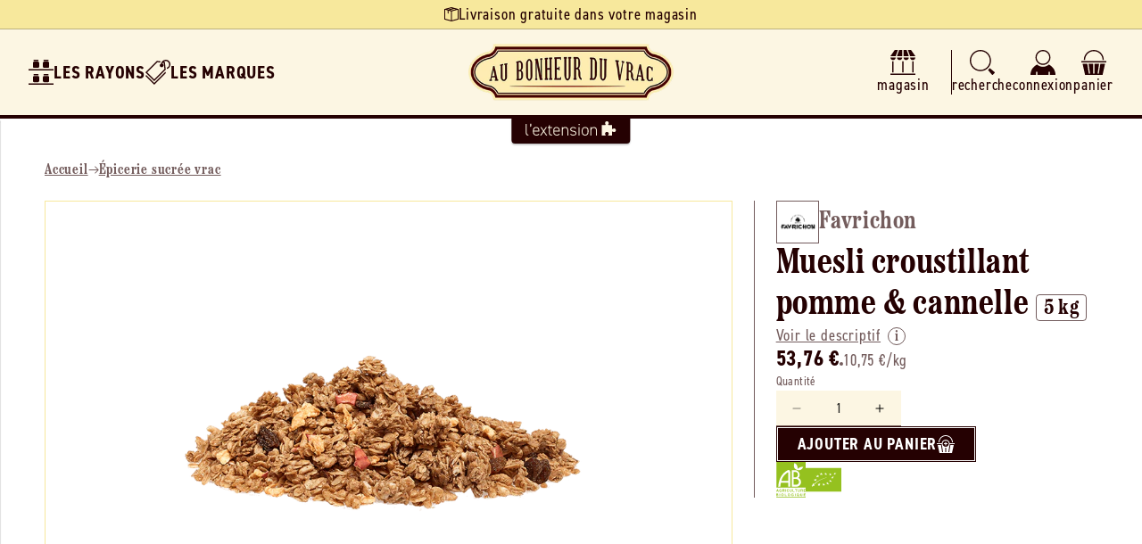

--- FILE ---
content_type: text/html; charset=utf-8
request_url: https://aubonheurduvrac.fr/products/favrichon-muesli-croustillant-pomme-cannelle-vrac-5-kg
body_size: 49222
content:
<!doctype html>
<html class="js" lang="fr">
  <head>
    <meta charset="utf-8">
    <meta http-equiv="X-UA-Compatible" content="IE=edge">
    <meta name="viewport" content="width=device-width,initial-scale=1">
    <meta name="theme-color" content="">
    <link rel="canonical" href="https://aventure-extension.myshopify.com/products/favrichon-muesli-croustillant-pomme-cannelle-vrac-5-kg"><link rel="icon" type="image/png" href="//aubonheurduvrac.fr/cdn/shop/files/favicon-au-bonheur-du-vrac.png?crop=center&height=32&v=1696320854&width=32"><link rel="preconnect" href="https://fonts.shopifycdn.com" crossorigin><title>
      Favrichon -- Muesli croustillant pomme &amp; cannelle Vrac - 5 kg &ndash; Au Bonheur du Vrac : L&#39;Extension e-commerce du magasin
    </title>

    

    

<meta property="og:site_name" content="L&#39;Extension">
<meta property="og:url" content="https://aventure-extension.myshopify.com/products/favrichon-muesli-croustillant-pomme-cannelle-vrac-5-kg">
<meta property="og:title" content="Favrichon -- Muesli croustillant pomme &amp; cannelle Vrac - 5 kg">
<meta property="og:type" content="product">
<meta property="og:description" content="L&#39;Extension"><meta property="og:image" content="http://aubonheurduvrac.fr/cdn/shop/files/favrichon-muesli-croustillant-pomme-cannelle-vrac-5-kg_8b6d8298-be9b-4076-9654-e0778626c57b.png?v=1714844806">
  <meta property="og:image:secure_url" content="https://aubonheurduvrac.fr/cdn/shop/files/favrichon-muesli-croustillant-pomme-cannelle-vrac-5-kg_8b6d8298-be9b-4076-9654-e0778626c57b.png?v=1714844806">
  <meta property="og:image:width" content="800">
  <meta property="og:image:height" content="800"><meta property="og:price:amount" content="53,76">
  <meta property="og:price:currency" content="EUR"><meta name="twitter:card" content="summary_large_image">
<meta name="twitter:title" content="Favrichon -- Muesli croustillant pomme &amp; cannelle Vrac - 5 kg">
<meta name="twitter:description" content="L&#39;Extension">

    <link rel="stylesheet" href="https://use.typekit.net/uow7sah.css">

    <script src="//aubonheurduvrac.fr/cdn/shop/t/7/assets/constants.js?v=132983761750457495441722325538" defer="defer"></script>
    <script src="//aubonheurduvrac.fr/cdn/shop/t/7/assets/pubsub.js?v=158357773527763999511722325538" defer="defer"></script>
    <script src="//aubonheurduvrac.fr/cdn/shop/t/7/assets/global.js?v=88558128918567037191722325538" defer="defer"></script>
    <script src="//aubonheurduvrac.fr/cdn/shop/t/7/assets/quick-add.js?v=73073840428863680991722325538" defer="defer"></script>
    <script src="//aubonheurduvrac.fr/cdn/shop/t/7/assets/product-form.js?v=82553749319723712671722325538" defer="defer"></script><script src="//aubonheurduvrac.fr/cdn/shop/t/7/assets/animations.js?v=88693664871331136111722325537" defer="defer"></script><script>window.performance && window.performance.mark && window.performance.mark('shopify.content_for_header.start');</script><meta name="google-site-verification" content="MNclG4lPzMrBGjpGBYBgZGubm0I9fiPPWfMtgc0DhwE">
<meta id="shopify-digital-wallet" name="shopify-digital-wallet" content="/82231329090/digital_wallets/dialog">
<meta name="shopify-checkout-api-token" content="a3a492c787ac461e7ee4626ee5457ca5">
<link rel="alternate" type="application/json+oembed" href="https://aventure-extension.myshopify.com/products/favrichon-muesli-croustillant-pomme-cannelle-vrac-5-kg.oembed">
<script async="async" src="/checkouts/internal/preloads.js?locale=fr-FR"></script>
<script id="apple-pay-shop-capabilities" type="application/json">{"shopId":82231329090,"countryCode":"FR","currencyCode":"EUR","merchantCapabilities":["supports3DS"],"merchantId":"gid:\/\/shopify\/Shop\/82231329090","merchantName":"L'Extension","requiredBillingContactFields":["postalAddress","email","phone"],"requiredShippingContactFields":["postalAddress","email","phone"],"shippingType":"shipping","supportedNetworks":["visa","masterCard","maestro"],"total":{"type":"pending","label":"L'Extension","amount":"1.00"},"shopifyPaymentsEnabled":true,"supportsSubscriptions":true}</script>
<script id="shopify-features" type="application/json">{"accessToken":"a3a492c787ac461e7ee4626ee5457ca5","betas":["rich-media-storefront-analytics"],"domain":"aubonheurduvrac.fr","predictiveSearch":true,"shopId":82231329090,"locale":"fr"}</script>
<script>var Shopify = Shopify || {};
Shopify.shop = "aventure-extension.myshopify.com";
Shopify.locale = "fr";
Shopify.currency = {"active":"EUR","rate":"1.0"};
Shopify.country = "FR";
Shopify.theme = {"name":"L'Extension V2 (Prod)","id":170237690178,"schema_name":"L'Extension (Dawn 15)","schema_version":"2.1.0","theme_store_id":887,"role":"main"};
Shopify.theme.handle = "null";
Shopify.theme.style = {"id":null,"handle":null};
Shopify.cdnHost = "aubonheurduvrac.fr/cdn";
Shopify.routes = Shopify.routes || {};
Shopify.routes.root = "/";</script>
<script type="module">!function(o){(o.Shopify=o.Shopify||{}).modules=!0}(window);</script>
<script>!function(o){function n(){var o=[];function n(){o.push(Array.prototype.slice.apply(arguments))}return n.q=o,n}var t=o.Shopify=o.Shopify||{};t.loadFeatures=n(),t.autoloadFeatures=n()}(window);</script>
<script id="shop-js-analytics" type="application/json">{"pageType":"product"}</script>
<script defer="defer" async type="module" src="//aubonheurduvrac.fr/cdn/shopifycloud/shop-js/modules/v2/client.init-shop-cart-sync_INwxTpsh.fr.esm.js"></script>
<script defer="defer" async type="module" src="//aubonheurduvrac.fr/cdn/shopifycloud/shop-js/modules/v2/chunk.common_YNAa1F1g.esm.js"></script>
<script type="module">
  await import("//aubonheurduvrac.fr/cdn/shopifycloud/shop-js/modules/v2/client.init-shop-cart-sync_INwxTpsh.fr.esm.js");
await import("//aubonheurduvrac.fr/cdn/shopifycloud/shop-js/modules/v2/chunk.common_YNAa1F1g.esm.js");

  window.Shopify.SignInWithShop?.initShopCartSync?.({"fedCMEnabled":true,"windoidEnabled":true});

</script>
<script>(function() {
  var isLoaded = false;
  function asyncLoad() {
    if (isLoaded) return;
    isLoaded = true;
    var urls = ["https:\/\/chimpstatic.com\/mcjs-connected\/js\/users\/4ab3d5222f66b277a2476358e\/4bbf3d01ea9ed55576cb708e9.js?shop=aventure-extension.myshopify.com"];
    for (var i = 0; i < urls.length; i++) {
      var s = document.createElement('script');
      s.type = 'text/javascript';
      s.async = true;
      s.src = urls[i];
      var x = document.getElementsByTagName('script')[0];
      x.parentNode.insertBefore(s, x);
    }
  };
  if(window.attachEvent) {
    window.attachEvent('onload', asyncLoad);
  } else {
    window.addEventListener('load', asyncLoad, false);
  }
})();</script>
<script id="__st">var __st={"a":82231329090,"offset":3600,"reqid":"0d3bc8f5-ad9e-44ef-9695-c08962516c29-1768948525","pageurl":"aubonheurduvrac.fr\/products\/favrichon-muesli-croustillant-pomme-cannelle-vrac-5-kg","u":"ad77f704d0aa","p":"product","rtyp":"product","rid":8644054679874};</script>
<script>window.ShopifyPaypalV4VisibilityTracking = true;</script>
<script id="captcha-bootstrap">!function(){'use strict';const t='contact',e='account',n='new_comment',o=[[t,t],['blogs',n],['comments',n],[t,'customer']],c=[[e,'customer_login'],[e,'guest_login'],[e,'recover_customer_password'],[e,'create_customer']],r=t=>t.map((([t,e])=>`form[action*='/${t}']:not([data-nocaptcha='true']) input[name='form_type'][value='${e}']`)).join(','),a=t=>()=>t?[...document.querySelectorAll(t)].map((t=>t.form)):[];function s(){const t=[...o],e=r(t);return a(e)}const i='password',u='form_key',d=['recaptcha-v3-token','g-recaptcha-response','h-captcha-response',i],f=()=>{try{return window.sessionStorage}catch{return}},m='__shopify_v',_=t=>t.elements[u];function p(t,e,n=!1){try{const o=window.sessionStorage,c=JSON.parse(o.getItem(e)),{data:r}=function(t){const{data:e,action:n}=t;return t[m]||n?{data:e,action:n}:{data:t,action:n}}(c);for(const[e,n]of Object.entries(r))t.elements[e]&&(t.elements[e].value=n);n&&o.removeItem(e)}catch(o){console.error('form repopulation failed',{error:o})}}const l='form_type',E='cptcha';function T(t){t.dataset[E]=!0}const w=window,h=w.document,L='Shopify',v='ce_forms',y='captcha';let A=!1;((t,e)=>{const n=(g='f06e6c50-85a8-45c8-87d0-21a2b65856fe',I='https://cdn.shopify.com/shopifycloud/storefront-forms-hcaptcha/ce_storefront_forms_captcha_hcaptcha.v1.5.2.iife.js',D={infoText:'Protégé par hCaptcha',privacyText:'Confidentialité',termsText:'Conditions'},(t,e,n)=>{const o=w[L][v],c=o.bindForm;if(c)return c(t,g,e,D).then(n);var r;o.q.push([[t,g,e,D],n]),r=I,A||(h.body.append(Object.assign(h.createElement('script'),{id:'captcha-provider',async:!0,src:r})),A=!0)});var g,I,D;w[L]=w[L]||{},w[L][v]=w[L][v]||{},w[L][v].q=[],w[L][y]=w[L][y]||{},w[L][y].protect=function(t,e){n(t,void 0,e),T(t)},Object.freeze(w[L][y]),function(t,e,n,w,h,L){const[v,y,A,g]=function(t,e,n){const i=e?o:[],u=t?c:[],d=[...i,...u],f=r(d),m=r(i),_=r(d.filter((([t,e])=>n.includes(e))));return[a(f),a(m),a(_),s()]}(w,h,L),I=t=>{const e=t.target;return e instanceof HTMLFormElement?e:e&&e.form},D=t=>v().includes(t);t.addEventListener('submit',(t=>{const e=I(t);if(!e)return;const n=D(e)&&!e.dataset.hcaptchaBound&&!e.dataset.recaptchaBound,o=_(e),c=g().includes(e)&&(!o||!o.value);(n||c)&&t.preventDefault(),c&&!n&&(function(t){try{if(!f())return;!function(t){const e=f();if(!e)return;const n=_(t);if(!n)return;const o=n.value;o&&e.removeItem(o)}(t);const e=Array.from(Array(32),(()=>Math.random().toString(36)[2])).join('');!function(t,e){_(t)||t.append(Object.assign(document.createElement('input'),{type:'hidden',name:u})),t.elements[u].value=e}(t,e),function(t,e){const n=f();if(!n)return;const o=[...t.querySelectorAll(`input[type='${i}']`)].map((({name:t})=>t)),c=[...d,...o],r={};for(const[a,s]of new FormData(t).entries())c.includes(a)||(r[a]=s);n.setItem(e,JSON.stringify({[m]:1,action:t.action,data:r}))}(t,e)}catch(e){console.error('failed to persist form',e)}}(e),e.submit())}));const S=(t,e)=>{t&&!t.dataset[E]&&(n(t,e.some((e=>e===t))),T(t))};for(const o of['focusin','change'])t.addEventListener(o,(t=>{const e=I(t);D(e)&&S(e,y())}));const B=e.get('form_key'),M=e.get(l),P=B&&M;t.addEventListener('DOMContentLoaded',(()=>{const t=y();if(P)for(const e of t)e.elements[l].value===M&&p(e,B);[...new Set([...A(),...v().filter((t=>'true'===t.dataset.shopifyCaptcha))])].forEach((e=>S(e,t)))}))}(h,new URLSearchParams(w.location.search),n,t,e,['guest_login'])})(!0,!0)}();</script>
<script integrity="sha256-4kQ18oKyAcykRKYeNunJcIwy7WH5gtpwJnB7kiuLZ1E=" data-source-attribution="shopify.loadfeatures" defer="defer" src="//aubonheurduvrac.fr/cdn/shopifycloud/storefront/assets/storefront/load_feature-a0a9edcb.js" crossorigin="anonymous"></script>
<script data-source-attribution="shopify.dynamic_checkout.dynamic.init">var Shopify=Shopify||{};Shopify.PaymentButton=Shopify.PaymentButton||{isStorefrontPortableWallets:!0,init:function(){window.Shopify.PaymentButton.init=function(){};var t=document.createElement("script");t.src="https://aubonheurduvrac.fr/cdn/shopifycloud/portable-wallets/latest/portable-wallets.fr.js",t.type="module",document.head.appendChild(t)}};
</script>
<script data-source-attribution="shopify.dynamic_checkout.buyer_consent">
  function portableWalletsHideBuyerConsent(e){var t=document.getElementById("shopify-buyer-consent"),n=document.getElementById("shopify-subscription-policy-button");t&&n&&(t.classList.add("hidden"),t.setAttribute("aria-hidden","true"),n.removeEventListener("click",e))}function portableWalletsShowBuyerConsent(e){var t=document.getElementById("shopify-buyer-consent"),n=document.getElementById("shopify-subscription-policy-button");t&&n&&(t.classList.remove("hidden"),t.removeAttribute("aria-hidden"),n.addEventListener("click",e))}window.Shopify?.PaymentButton&&(window.Shopify.PaymentButton.hideBuyerConsent=portableWalletsHideBuyerConsent,window.Shopify.PaymentButton.showBuyerConsent=portableWalletsShowBuyerConsent);
</script>
<script data-source-attribution="shopify.dynamic_checkout.cart.bootstrap">document.addEventListener("DOMContentLoaded",(function(){function t(){return document.querySelector("shopify-accelerated-checkout-cart, shopify-accelerated-checkout")}if(t())Shopify.PaymentButton.init();else{new MutationObserver((function(e,n){t()&&(Shopify.PaymentButton.init(),n.disconnect())})).observe(document.body,{childList:!0,subtree:!0})}}));
</script>
<link id="shopify-accelerated-checkout-styles" rel="stylesheet" media="screen" href="https://aubonheurduvrac.fr/cdn/shopifycloud/portable-wallets/latest/accelerated-checkout-backwards-compat.css" crossorigin="anonymous">
<style id="shopify-accelerated-checkout-cart">
        #shopify-buyer-consent {
  margin-top: 1em;
  display: inline-block;
  width: 100%;
}

#shopify-buyer-consent.hidden {
  display: none;
}

#shopify-subscription-policy-button {
  background: none;
  border: none;
  padding: 0;
  text-decoration: underline;
  font-size: inherit;
  cursor: pointer;
}

#shopify-subscription-policy-button::before {
  box-shadow: none;
}

      </style>
<script id="sections-script" data-sections="header" defer="defer" src="//aubonheurduvrac.fr/cdn/shop/t/7/compiled_assets/scripts.js?v=11639"></script>
<script>window.performance && window.performance.mark && window.performance.mark('shopify.content_for_header.end');</script>


    <style data-shopify>
      @font-face {
  font-family: Assistant;
  font-weight: 400;
  font-style: normal;
  font-display: swap;
  src: url("//aubonheurduvrac.fr/cdn/fonts/assistant/assistant_n4.9120912a469cad1cc292572851508ca49d12e768.woff2") format("woff2"),
       url("//aubonheurduvrac.fr/cdn/fonts/assistant/assistant_n4.6e9875ce64e0fefcd3f4446b7ec9036b3ddd2985.woff") format("woff");
}

      @font-face {
  font-family: Assistant;
  font-weight: 700;
  font-style: normal;
  font-display: swap;
  src: url("//aubonheurduvrac.fr/cdn/fonts/assistant/assistant_n7.bf44452348ec8b8efa3aa3068825305886b1c83c.woff2") format("woff2"),
       url("//aubonheurduvrac.fr/cdn/fonts/assistant/assistant_n7.0c887fee83f6b3bda822f1150b912c72da0f7b64.woff") format("woff");
}

      
      
      @font-face {
  font-family: Assistant;
  font-weight: 400;
  font-style: normal;
  font-display: swap;
  src: url("//aubonheurduvrac.fr/cdn/fonts/assistant/assistant_n4.9120912a469cad1cc292572851508ca49d12e768.woff2") format("woff2"),
       url("//aubonheurduvrac.fr/cdn/fonts/assistant/assistant_n4.6e9875ce64e0fefcd3f4446b7ec9036b3ddd2985.woff") format("woff");
}


      :root {
        --font-body-family: Assistant, sans-serif;
        --font-body-style: normal;
        --font-body-weight: 400;
        --font-body-weight-bold: 700;

        --font-heading-family: Assistant, sans-serif;
        --font-heading-style: normal;
        --font-heading-weight: 400;

        --font-body-scale: 1.0;
        --font-heading-scale: 1.0;

        --media-padding: px;
        --media-border-opacity: 0.05;
        --media-border-width: 1px;
        --media-radius: 0px;
        --media-shadow-opacity: 0.0;
        --media-shadow-horizontal-offset: 0px;
        --media-shadow-vertical-offset: 4px;
        --media-shadow-blur-radius: 5px;
        --media-shadow-visible: 0;

        --page-width: 160rem;
        --page-width-margin: 0rem;

        --product-card-image-padding: 0.0rem;
        --product-card-corner-radius: 0.0rem;
        --product-card-text-alignment: left;
        --product-card-border-width: 0.0rem;
        --product-card-border-opacity: 0.1;
        --product-card-shadow-opacity: 0.0;
        --product-card-shadow-visible: 0;
        --product-card-shadow-horizontal-offset: 0.0rem;
        --product-card-shadow-vertical-offset: 0.4rem;
        --product-card-shadow-blur-radius: 0.5rem;

        --collection-card-image-padding: 0.0rem;
        --collection-card-corner-radius: 0.0rem;
        --collection-card-text-alignment: left;
        --collection-card-border-width: 0.0rem;
        --collection-card-border-opacity: 0.1;
        --collection-card-shadow-opacity: 0.0;
        --collection-card-shadow-visible: 0;
        --collection-card-shadow-horizontal-offset: 0.0rem;
        --collection-card-shadow-vertical-offset: 0.4rem;
        --collection-card-shadow-blur-radius: 0.5rem;

        --blog-card-image-padding: 0.0rem;
        --blog-card-corner-radius: 0.0rem;
        --blog-card-text-alignment: left;
        --blog-card-border-width: 0.0rem;
        --blog-card-border-opacity: 0.1;
        --blog-card-shadow-opacity: 0.0;
        --blog-card-shadow-visible: 0;
        --blog-card-shadow-horizontal-offset: 0.0rem;
        --blog-card-shadow-vertical-offset: 0.4rem;
        --blog-card-shadow-blur-radius: 0.5rem;

        --badge-corner-radius: 4.0rem;

        --popup-border-width: 1px;
        --popup-border-opacity: 0.1;
        --popup-corner-radius: 0px;
        --popup-shadow-opacity: 0.05;
        --popup-shadow-horizontal-offset: 0px;
        --popup-shadow-vertical-offset: 4px;
        --popup-shadow-blur-radius: 5px;

        --drawer-border-width: 1px;
        --drawer-border-opacity: 0.1;
        --drawer-shadow-opacity: 0.0;
        --drawer-shadow-horizontal-offset: 0px;
        --drawer-shadow-vertical-offset: 4px;
        --drawer-shadow-blur-radius: 5px;

        --spacing-sections-desktop: 0px;
        --spacing-sections-mobile: 0px;

        --grid-desktop-vertical-spacing: 24px;
        --grid-desktop-horizontal-spacing: 24px;
        --grid-mobile-vertical-spacing: 12px;
        --grid-mobile-horizontal-spacing: 12px;

        --text-boxes-border-opacity: 0.1;
        --text-boxes-border-width: 0px;
        --text-boxes-radius: 0px;
        --text-boxes-shadow-opacity: 0.0;
        --text-boxes-shadow-visible: 0;
        --text-boxes-shadow-horizontal-offset: 0px;
        --text-boxes-shadow-vertical-offset: 4px;
        --text-boxes-shadow-blur-radius: 5px;

        --buttons-radius: 0px;
        --buttons-radius-outset: 0px;
        --buttons-border-width: 1px;
        --buttons-border-opacity: 1.0;
        --buttons-shadow-opacity: 0.0;
        --buttons-shadow-visible: 0;
        --buttons-shadow-horizontal-offset: 0px;
        --buttons-shadow-vertical-offset: 4px;
        --buttons-shadow-blur-radius: 5px;
        --buttons-border-offset: 0px;

        --inputs-radius: 0px;
        --inputs-border-width: 1px;
        --inputs-border-opacity: 0.55;
        --inputs-shadow-opacity: 0.0;
        --inputs-shadow-horizontal-offset: 0px;
        --inputs-margin-offset: 0px;
        --inputs-shadow-vertical-offset: 4px;
        --inputs-shadow-blur-radius: 5px;
        --inputs-radius-outset: 0px;

        --variant-pills-radius: 40px;
        --variant-pills-border-width: 1px;
        --variant-pills-border-opacity: 0.55;
        --variant-pills-shadow-opacity: 0.0;
        --variant-pills-shadow-horizontal-offset: 0px;
        --variant-pills-shadow-vertical-offset: 4px;
        --variant-pills-shadow-blur-radius: 5px;
      }

      *,
      *::before,
      *::after {
        box-sizing: inherit;
      }

      html {
        box-sizing: border-box;
        font-size: calc(var(--font-body-scale) * 62.5%);
        height: 100%;
      }

      body {
        display: grid;
        grid-template-rows: auto auto 1fr auto;
        grid-template-columns: 100%;
        min-height: 100%;
        margin: 0;
        font-size: 1.6rem;
        letter-spacing: 0.06rem;
        line-height: calc(1 + 0.8 / var(--font-body-scale));
        font-family: var(--font-body-family);
        font-style: var(--font-body-style);
        font-weight: var(--font-body-weight);--store-main-color: #250102;
          --store-secondary-color: #f7e89c;
          --store-accent-color: #ec9074;
          --store-background-color: #fcf6e3;
          --store-main-color-light: #250102a3;background-color: var(--white);
      }

      @media screen and (min-width: 750px) {
        body {
          font-size: 1.8rem;
        }
      }
    </style>

    <link href="//aubonheurduvrac.fr/cdn/shop/t/7/assets/base.css?v=23846625922620066361727782875" rel="stylesheet" type="text/css" media="all" />
    <link href="//aubonheurduvrac.fr/cdn/shop/t/7/assets/base-custom.css?v=24753728090350722661728487776" rel="stylesheet" type="text/css" media="all" />
    <link href="//aubonheurduvrac.fr/cdn/shop/t/7/assets/base-helpers.css?v=76515892601501659991723217552" rel="stylesheet" type="text/css" media="all" />
<link rel="stylesheet" href="//aubonheurduvrac.fr/cdn/shop/t/7/assets/component-predictive-search.css?v=168426799070769247741728047792" media="print" onload="this.media='all'"><script>
      if (Shopify.designMode) {
        document.documentElement.classList.add('shopify-design-mode');
      }
    </script>

    <script>if (localStorage.getItem("origin") === null) {
      const queryString = window.location.search;
      if (queryString.includes("ad-campaign")) {
        const urlParams = new URLSearchParams(queryString),
              origin = urlParams.get("ad-campaign");
        localStorage.setItem("origin", origin);
      }    
    }</script>
    
  <!-- BEGIN app block: shopify://apps/consentmo-gdpr/blocks/gdpr_cookie_consent/4fbe573f-a377-4fea-9801-3ee0858cae41 -->


<!-- END app block --><script src="https://cdn.shopify.com/extensions/019bdc8a-76ef-7579-bc36-78c61aebc1a9/consentmo-gdpr-579/assets/consentmo_cookie_consent.js" type="text/javascript" defer="defer"></script>
<link href="https://monorail-edge.shopifysvc.com" rel="dns-prefetch">
<script>(function(){if ("sendBeacon" in navigator && "performance" in window) {try {var session_token_from_headers = performance.getEntriesByType('navigation')[0].serverTiming.find(x => x.name == '_s').description;} catch {var session_token_from_headers = undefined;}var session_cookie_matches = document.cookie.match(/_shopify_s=([^;]*)/);var session_token_from_cookie = session_cookie_matches && session_cookie_matches.length === 2 ? session_cookie_matches[1] : "";var session_token = session_token_from_headers || session_token_from_cookie || "";function handle_abandonment_event(e) {var entries = performance.getEntries().filter(function(entry) {return /monorail-edge.shopifysvc.com/.test(entry.name);});if (!window.abandonment_tracked && entries.length === 0) {window.abandonment_tracked = true;var currentMs = Date.now();var navigation_start = performance.timing.navigationStart;var payload = {shop_id: 82231329090,url: window.location.href,navigation_start,duration: currentMs - navigation_start,session_token,page_type: "product"};window.navigator.sendBeacon("https://monorail-edge.shopifysvc.com/v1/produce", JSON.stringify({schema_id: "online_store_buyer_site_abandonment/1.1",payload: payload,metadata: {event_created_at_ms: currentMs,event_sent_at_ms: currentMs}}));}}window.addEventListener('pagehide', handle_abandonment_event);}}());</script>
<script id="web-pixels-manager-setup">(function e(e,d,r,n,o){if(void 0===o&&(o={}),!Boolean(null===(a=null===(i=window.Shopify)||void 0===i?void 0:i.analytics)||void 0===a?void 0:a.replayQueue)){var i,a;window.Shopify=window.Shopify||{};var t=window.Shopify;t.analytics=t.analytics||{};var s=t.analytics;s.replayQueue=[],s.publish=function(e,d,r){return s.replayQueue.push([e,d,r]),!0};try{self.performance.mark("wpm:start")}catch(e){}var l=function(){var e={modern:/Edge?\/(1{2}[4-9]|1[2-9]\d|[2-9]\d{2}|\d{4,})\.\d+(\.\d+|)|Firefox\/(1{2}[4-9]|1[2-9]\d|[2-9]\d{2}|\d{4,})\.\d+(\.\d+|)|Chrom(ium|e)\/(9{2}|\d{3,})\.\d+(\.\d+|)|(Maci|X1{2}).+ Version\/(15\.\d+|(1[6-9]|[2-9]\d|\d{3,})\.\d+)([,.]\d+|)( \(\w+\)|)( Mobile\/\w+|) Safari\/|Chrome.+OPR\/(9{2}|\d{3,})\.\d+\.\d+|(CPU[ +]OS|iPhone[ +]OS|CPU[ +]iPhone|CPU IPhone OS|CPU iPad OS)[ +]+(15[._]\d+|(1[6-9]|[2-9]\d|\d{3,})[._]\d+)([._]\d+|)|Android:?[ /-](13[3-9]|1[4-9]\d|[2-9]\d{2}|\d{4,})(\.\d+|)(\.\d+|)|Android.+Firefox\/(13[5-9]|1[4-9]\d|[2-9]\d{2}|\d{4,})\.\d+(\.\d+|)|Android.+Chrom(ium|e)\/(13[3-9]|1[4-9]\d|[2-9]\d{2}|\d{4,})\.\d+(\.\d+|)|SamsungBrowser\/([2-9]\d|\d{3,})\.\d+/,legacy:/Edge?\/(1[6-9]|[2-9]\d|\d{3,})\.\d+(\.\d+|)|Firefox\/(5[4-9]|[6-9]\d|\d{3,})\.\d+(\.\d+|)|Chrom(ium|e)\/(5[1-9]|[6-9]\d|\d{3,})\.\d+(\.\d+|)([\d.]+$|.*Safari\/(?![\d.]+ Edge\/[\d.]+$))|(Maci|X1{2}).+ Version\/(10\.\d+|(1[1-9]|[2-9]\d|\d{3,})\.\d+)([,.]\d+|)( \(\w+\)|)( Mobile\/\w+|) Safari\/|Chrome.+OPR\/(3[89]|[4-9]\d|\d{3,})\.\d+\.\d+|(CPU[ +]OS|iPhone[ +]OS|CPU[ +]iPhone|CPU IPhone OS|CPU iPad OS)[ +]+(10[._]\d+|(1[1-9]|[2-9]\d|\d{3,})[._]\d+)([._]\d+|)|Android:?[ /-](13[3-9]|1[4-9]\d|[2-9]\d{2}|\d{4,})(\.\d+|)(\.\d+|)|Mobile Safari.+OPR\/([89]\d|\d{3,})\.\d+\.\d+|Android.+Firefox\/(13[5-9]|1[4-9]\d|[2-9]\d{2}|\d{4,})\.\d+(\.\d+|)|Android.+Chrom(ium|e)\/(13[3-9]|1[4-9]\d|[2-9]\d{2}|\d{4,})\.\d+(\.\d+|)|Android.+(UC? ?Browser|UCWEB|U3)[ /]?(15\.([5-9]|\d{2,})|(1[6-9]|[2-9]\d|\d{3,})\.\d+)\.\d+|SamsungBrowser\/(5\.\d+|([6-9]|\d{2,})\.\d+)|Android.+MQ{2}Browser\/(14(\.(9|\d{2,})|)|(1[5-9]|[2-9]\d|\d{3,})(\.\d+|))(\.\d+|)|K[Aa][Ii]OS\/(3\.\d+|([4-9]|\d{2,})\.\d+)(\.\d+|)/},d=e.modern,r=e.legacy,n=navigator.userAgent;return n.match(d)?"modern":n.match(r)?"legacy":"unknown"}(),u="modern"===l?"modern":"legacy",c=(null!=n?n:{modern:"",legacy:""})[u],f=function(e){return[e.baseUrl,"/wpm","/b",e.hashVersion,"modern"===e.buildTarget?"m":"l",".js"].join("")}({baseUrl:d,hashVersion:r,buildTarget:u}),m=function(e){var d=e.version,r=e.bundleTarget,n=e.surface,o=e.pageUrl,i=e.monorailEndpoint;return{emit:function(e){var a=e.status,t=e.errorMsg,s=(new Date).getTime(),l=JSON.stringify({metadata:{event_sent_at_ms:s},events:[{schema_id:"web_pixels_manager_load/3.1",payload:{version:d,bundle_target:r,page_url:o,status:a,surface:n,error_msg:t},metadata:{event_created_at_ms:s}}]});if(!i)return console&&console.warn&&console.warn("[Web Pixels Manager] No Monorail endpoint provided, skipping logging."),!1;try{return self.navigator.sendBeacon.bind(self.navigator)(i,l)}catch(e){}var u=new XMLHttpRequest;try{return u.open("POST",i,!0),u.setRequestHeader("Content-Type","text/plain"),u.send(l),!0}catch(e){return console&&console.warn&&console.warn("[Web Pixels Manager] Got an unhandled error while logging to Monorail."),!1}}}}({version:r,bundleTarget:l,surface:e.surface,pageUrl:self.location.href,monorailEndpoint:e.monorailEndpoint});try{o.browserTarget=l,function(e){var d=e.src,r=e.async,n=void 0===r||r,o=e.onload,i=e.onerror,a=e.sri,t=e.scriptDataAttributes,s=void 0===t?{}:t,l=document.createElement("script"),u=document.querySelector("head"),c=document.querySelector("body");if(l.async=n,l.src=d,a&&(l.integrity=a,l.crossOrigin="anonymous"),s)for(var f in s)if(Object.prototype.hasOwnProperty.call(s,f))try{l.dataset[f]=s[f]}catch(e){}if(o&&l.addEventListener("load",o),i&&l.addEventListener("error",i),u)u.appendChild(l);else{if(!c)throw new Error("Did not find a head or body element to append the script");c.appendChild(l)}}({src:f,async:!0,onload:function(){if(!function(){var e,d;return Boolean(null===(d=null===(e=window.Shopify)||void 0===e?void 0:e.analytics)||void 0===d?void 0:d.initialized)}()){var d=window.webPixelsManager.init(e)||void 0;if(d){var r=window.Shopify.analytics;r.replayQueue.forEach((function(e){var r=e[0],n=e[1],o=e[2];d.publishCustomEvent(r,n,o)})),r.replayQueue=[],r.publish=d.publishCustomEvent,r.visitor=d.visitor,r.initialized=!0}}},onerror:function(){return m.emit({status:"failed",errorMsg:"".concat(f," has failed to load")})},sri:function(e){var d=/^sha384-[A-Za-z0-9+/=]+$/;return"string"==typeof e&&d.test(e)}(c)?c:"",scriptDataAttributes:o}),m.emit({status:"loading"})}catch(e){m.emit({status:"failed",errorMsg:(null==e?void 0:e.message)||"Unknown error"})}}})({shopId: 82231329090,storefrontBaseUrl: "https://aventure-extension.myshopify.com",extensionsBaseUrl: "https://extensions.shopifycdn.com/cdn/shopifycloud/web-pixels-manager",monorailEndpoint: "https://monorail-edge.shopifysvc.com/unstable/produce_batch",surface: "storefront-renderer",enabledBetaFlags: ["2dca8a86"],webPixelsConfigList: [{"id":"736297282","configuration":"{\"config\":\"{\\\"pixel_id\\\":\\\"G-WTVDB9K6BP\\\",\\\"target_country\\\":\\\"FR\\\",\\\"gtag_events\\\":[{\\\"type\\\":\\\"begin_checkout\\\",\\\"action_label\\\":[\\\"G-WTVDB9K6BP\\\",\\\"AW-777570797\\\/IqFaCMTgu8UCEO2T4_IC\\\"]},{\\\"type\\\":\\\"search\\\",\\\"action_label\\\":[\\\"G-WTVDB9K6BP\\\",\\\"AW-777570797\\\/HpmWCMfgu8UCEO2T4_IC\\\"]},{\\\"type\\\":\\\"view_item\\\",\\\"action_label\\\":[\\\"G-WTVDB9K6BP\\\",\\\"AW-777570797\\\/6_1oCL7gu8UCEO2T4_IC\\\"]},{\\\"type\\\":\\\"purchase\\\",\\\"action_label\\\":[\\\"G-WTVDB9K6BP\\\",\\\"AW-777570797\\\/UP_CCLvgu8UCEO2T4_IC\\\"]},{\\\"type\\\":\\\"page_view\\\",\\\"action_label\\\":[\\\"G-WTVDB9K6BP\\\",\\\"AW-777570797\\\/0KltCLjgu8UCEO2T4_IC\\\"]},{\\\"type\\\":\\\"add_payment_info\\\",\\\"action_label\\\":[\\\"G-WTVDB9K6BP\\\",\\\"AW-777570797\\\/W5BsCMrgu8UCEO2T4_IC\\\"]},{\\\"type\\\":\\\"add_to_cart\\\",\\\"action_label\\\":[\\\"G-WTVDB9K6BP\\\",\\\"AW-777570797\\\/WfP3CMHgu8UCEO2T4_IC\\\"]}],\\\"enable_monitoring_mode\\\":false}\"}","eventPayloadVersion":"v1","runtimeContext":"OPEN","scriptVersion":"b2a88bafab3e21179ed38636efcd8a93","type":"APP","apiClientId":1780363,"privacyPurposes":[],"dataSharingAdjustments":{"protectedCustomerApprovalScopes":["read_customer_address","read_customer_email","read_customer_name","read_customer_personal_data","read_customer_phone"]}},{"id":"shopify-app-pixel","configuration":"{}","eventPayloadVersion":"v1","runtimeContext":"STRICT","scriptVersion":"0450","apiClientId":"shopify-pixel","type":"APP","privacyPurposes":["ANALYTICS","MARKETING"]},{"id":"shopify-custom-pixel","eventPayloadVersion":"v1","runtimeContext":"LAX","scriptVersion":"0450","apiClientId":"shopify-pixel","type":"CUSTOM","privacyPurposes":["ANALYTICS","MARKETING"]}],isMerchantRequest: false,initData: {"shop":{"name":"L'Extension","paymentSettings":{"currencyCode":"EUR"},"myshopifyDomain":"aventure-extension.myshopify.com","countryCode":"FR","storefrontUrl":"https:\/\/aventure-extension.myshopify.com"},"customer":null,"cart":null,"checkout":null,"productVariants":[{"price":{"amount":53.76,"currencyCode":"EUR"},"product":{"title":"Favrichon -- Muesli croustillant pomme \u0026 cannelle Vrac - 5 kg","vendor":"La Galerie Bio","id":"8644054679874","untranslatedTitle":"Favrichon -- Muesli croustillant pomme \u0026 cannelle Vrac - 5 kg","url":"\/products\/favrichon-muesli-croustillant-pomme-cannelle-vrac-5-kg","type":"Favrichon"},"id":"46627268198722","image":{"src":"\/\/aubonheurduvrac.fr\/cdn\/shop\/files\/favrichon-muesli-croustillant-pomme-cannelle-vrac-5-kg_8b6d8298-be9b-4076-9654-e0778626c57b.png?v=1714844806"},"sku":"AIFAV0056","title":"Default Title","untranslatedTitle":"Default Title"}],"purchasingCompany":null},},"https://aubonheurduvrac.fr/cdn","fcfee988w5aeb613cpc8e4bc33m6693e112",{"modern":"","legacy":""},{"shopId":"82231329090","storefrontBaseUrl":"https:\/\/aventure-extension.myshopify.com","extensionBaseUrl":"https:\/\/extensions.shopifycdn.com\/cdn\/shopifycloud\/web-pixels-manager","surface":"storefront-renderer","enabledBetaFlags":"[\"2dca8a86\"]","isMerchantRequest":"false","hashVersion":"fcfee988w5aeb613cpc8e4bc33m6693e112","publish":"custom","events":"[[\"page_viewed\",{}],[\"product_viewed\",{\"productVariant\":{\"price\":{\"amount\":53.76,\"currencyCode\":\"EUR\"},\"product\":{\"title\":\"Favrichon -- Muesli croustillant pomme \u0026 cannelle Vrac - 5 kg\",\"vendor\":\"La Galerie Bio\",\"id\":\"8644054679874\",\"untranslatedTitle\":\"Favrichon -- Muesli croustillant pomme \u0026 cannelle Vrac - 5 kg\",\"url\":\"\/products\/favrichon-muesli-croustillant-pomme-cannelle-vrac-5-kg\",\"type\":\"Favrichon\"},\"id\":\"46627268198722\",\"image\":{\"src\":\"\/\/aubonheurduvrac.fr\/cdn\/shop\/files\/favrichon-muesli-croustillant-pomme-cannelle-vrac-5-kg_8b6d8298-be9b-4076-9654-e0778626c57b.png?v=1714844806\"},\"sku\":\"AIFAV0056\",\"title\":\"Default Title\",\"untranslatedTitle\":\"Default Title\"}}]]"});</script><script>
  window.ShopifyAnalytics = window.ShopifyAnalytics || {};
  window.ShopifyAnalytics.meta = window.ShopifyAnalytics.meta || {};
  window.ShopifyAnalytics.meta.currency = 'EUR';
  var meta = {"product":{"id":8644054679874,"gid":"gid:\/\/shopify\/Product\/8644054679874","vendor":"La Galerie Bio","type":"Favrichon","handle":"favrichon-muesli-croustillant-pomme-cannelle-vrac-5-kg","variants":[{"id":46627268198722,"price":5376,"name":"Favrichon -- Muesli croustillant pomme \u0026 cannelle Vrac - 5 kg","public_title":null,"sku":"AIFAV0056"}],"remote":false},"page":{"pageType":"product","resourceType":"product","resourceId":8644054679874,"requestId":"0d3bc8f5-ad9e-44ef-9695-c08962516c29-1768948525"}};
  for (var attr in meta) {
    window.ShopifyAnalytics.meta[attr] = meta[attr];
  }
</script>
<script class="analytics">
  (function () {
    var customDocumentWrite = function(content) {
      var jquery = null;

      if (window.jQuery) {
        jquery = window.jQuery;
      } else if (window.Checkout && window.Checkout.$) {
        jquery = window.Checkout.$;
      }

      if (jquery) {
        jquery('body').append(content);
      }
    };

    var hasLoggedConversion = function(token) {
      if (token) {
        return document.cookie.indexOf('loggedConversion=' + token) !== -1;
      }
      return false;
    }

    var setCookieIfConversion = function(token) {
      if (token) {
        var twoMonthsFromNow = new Date(Date.now());
        twoMonthsFromNow.setMonth(twoMonthsFromNow.getMonth() + 2);

        document.cookie = 'loggedConversion=' + token + '; expires=' + twoMonthsFromNow;
      }
    }

    var trekkie = window.ShopifyAnalytics.lib = window.trekkie = window.trekkie || [];
    if (trekkie.integrations) {
      return;
    }
    trekkie.methods = [
      'identify',
      'page',
      'ready',
      'track',
      'trackForm',
      'trackLink'
    ];
    trekkie.factory = function(method) {
      return function() {
        var args = Array.prototype.slice.call(arguments);
        args.unshift(method);
        trekkie.push(args);
        return trekkie;
      };
    };
    for (var i = 0; i < trekkie.methods.length; i++) {
      var key = trekkie.methods[i];
      trekkie[key] = trekkie.factory(key);
    }
    trekkie.load = function(config) {
      trekkie.config = config || {};
      trekkie.config.initialDocumentCookie = document.cookie;
      var first = document.getElementsByTagName('script')[0];
      var script = document.createElement('script');
      script.type = 'text/javascript';
      script.onerror = function(e) {
        var scriptFallback = document.createElement('script');
        scriptFallback.type = 'text/javascript';
        scriptFallback.onerror = function(error) {
                var Monorail = {
      produce: function produce(monorailDomain, schemaId, payload) {
        var currentMs = new Date().getTime();
        var event = {
          schema_id: schemaId,
          payload: payload,
          metadata: {
            event_created_at_ms: currentMs,
            event_sent_at_ms: currentMs
          }
        };
        return Monorail.sendRequest("https://" + monorailDomain + "/v1/produce", JSON.stringify(event));
      },
      sendRequest: function sendRequest(endpointUrl, payload) {
        // Try the sendBeacon API
        if (window && window.navigator && typeof window.navigator.sendBeacon === 'function' && typeof window.Blob === 'function' && !Monorail.isIos12()) {
          var blobData = new window.Blob([payload], {
            type: 'text/plain'
          });

          if (window.navigator.sendBeacon(endpointUrl, blobData)) {
            return true;
          } // sendBeacon was not successful

        } // XHR beacon

        var xhr = new XMLHttpRequest();

        try {
          xhr.open('POST', endpointUrl);
          xhr.setRequestHeader('Content-Type', 'text/plain');
          xhr.send(payload);
        } catch (e) {
          console.log(e);
        }

        return false;
      },
      isIos12: function isIos12() {
        return window.navigator.userAgent.lastIndexOf('iPhone; CPU iPhone OS 12_') !== -1 || window.navigator.userAgent.lastIndexOf('iPad; CPU OS 12_') !== -1;
      }
    };
    Monorail.produce('monorail-edge.shopifysvc.com',
      'trekkie_storefront_load_errors/1.1',
      {shop_id: 82231329090,
      theme_id: 170237690178,
      app_name: "storefront",
      context_url: window.location.href,
      source_url: "//aubonheurduvrac.fr/cdn/s/trekkie.storefront.cd680fe47e6c39ca5d5df5f0a32d569bc48c0f27.min.js"});

        };
        scriptFallback.async = true;
        scriptFallback.src = '//aubonheurduvrac.fr/cdn/s/trekkie.storefront.cd680fe47e6c39ca5d5df5f0a32d569bc48c0f27.min.js';
        first.parentNode.insertBefore(scriptFallback, first);
      };
      script.async = true;
      script.src = '//aubonheurduvrac.fr/cdn/s/trekkie.storefront.cd680fe47e6c39ca5d5df5f0a32d569bc48c0f27.min.js';
      first.parentNode.insertBefore(script, first);
    };
    trekkie.load(
      {"Trekkie":{"appName":"storefront","development":false,"defaultAttributes":{"shopId":82231329090,"isMerchantRequest":null,"themeId":170237690178,"themeCityHash":"14578404878545169391","contentLanguage":"fr","currency":"EUR"},"isServerSideCookieWritingEnabled":true,"monorailRegion":"shop_domain","enabledBetaFlags":["65f19447"]},"Session Attribution":{},"S2S":{"facebookCapiEnabled":false,"source":"trekkie-storefront-renderer","apiClientId":580111}}
    );

    var loaded = false;
    trekkie.ready(function() {
      if (loaded) return;
      loaded = true;

      window.ShopifyAnalytics.lib = window.trekkie;

      var originalDocumentWrite = document.write;
      document.write = customDocumentWrite;
      try { window.ShopifyAnalytics.merchantGoogleAnalytics.call(this); } catch(error) {};
      document.write = originalDocumentWrite;

      window.ShopifyAnalytics.lib.page(null,{"pageType":"product","resourceType":"product","resourceId":8644054679874,"requestId":"0d3bc8f5-ad9e-44ef-9695-c08962516c29-1768948525","shopifyEmitted":true});

      var match = window.location.pathname.match(/checkouts\/(.+)\/(thank_you|post_purchase)/)
      var token = match? match[1]: undefined;
      if (!hasLoggedConversion(token)) {
        setCookieIfConversion(token);
        window.ShopifyAnalytics.lib.track("Viewed Product",{"currency":"EUR","variantId":46627268198722,"productId":8644054679874,"productGid":"gid:\/\/shopify\/Product\/8644054679874","name":"Favrichon -- Muesli croustillant pomme \u0026 cannelle Vrac - 5 kg","price":"53.76","sku":"AIFAV0056","brand":"La Galerie Bio","variant":null,"category":"Favrichon","nonInteraction":true,"remote":false},undefined,undefined,{"shopifyEmitted":true});
      window.ShopifyAnalytics.lib.track("monorail:\/\/trekkie_storefront_viewed_product\/1.1",{"currency":"EUR","variantId":46627268198722,"productId":8644054679874,"productGid":"gid:\/\/shopify\/Product\/8644054679874","name":"Favrichon -- Muesli croustillant pomme \u0026 cannelle Vrac - 5 kg","price":"53.76","sku":"AIFAV0056","brand":"La Galerie Bio","variant":null,"category":"Favrichon","nonInteraction":true,"remote":false,"referer":"https:\/\/aubonheurduvrac.fr\/products\/favrichon-muesli-croustillant-pomme-cannelle-vrac-5-kg"});
      }
    });


        var eventsListenerScript = document.createElement('script');
        eventsListenerScript.async = true;
        eventsListenerScript.src = "//aubonheurduvrac.fr/cdn/shopifycloud/storefront/assets/shop_events_listener-3da45d37.js";
        document.getElementsByTagName('head')[0].appendChild(eventsListenerScript);

})();</script>
<script
  defer
  src="https://aubonheurduvrac.fr/cdn/shopifycloud/perf-kit/shopify-perf-kit-3.0.4.min.js"
  data-application="storefront-renderer"
  data-shop-id="82231329090"
  data-render-region="gcp-us-east1"
  data-page-type="product"
  data-theme-instance-id="170237690178"
  data-theme-name="L'Extension (Dawn 15)"
  data-theme-version="2.1.0"
  data-monorail-region="shop_domain"
  data-resource-timing-sampling-rate="10"
  data-shs="true"
  data-shs-beacon="true"
  data-shs-export-with-fetch="true"
  data-shs-logs-sample-rate="1"
  data-shs-beacon-endpoint="https://aubonheurduvrac.fr/api/collect"
></script>
</head>

  <body class=""><a class="skip-to-content-link button visually-hidden" href="#MainContent">
      Ignorer et passer au contenu
    </a><div id="shopify-section-cart-drawer" class="shopify-section"><link href="//aubonheurduvrac.fr/cdn/shop/t/7/assets/quantity-popover.css?v=78745769908715669131722325538" rel="stylesheet" type="text/css" media="all" />

<script src="//aubonheurduvrac.fr/cdn/shop/t/7/assets/cart.js?v=50343024147019665881727428648" defer="defer"></script>
<script src="//aubonheurduvrac.fr/cdn/shop/t/7/assets/quantity-popover.js?v=987015268078116491722325538" defer="defer"></script>

<style>
  .drawer {
    visibility: hidden;
  }
</style><cart-drawer class="drawer is-empty">
  <div id="CartDrawer" class="cart-drawer">
    <div id="CartDrawer-Overlay" class="cart-drawer__overlay display-when-empty"></div>
    <div class="drawer__container"><link href="//aubonheurduvrac.fr/cdn/shop/t/7/assets/component-promo-drawer.css?v=67434257610084352951728658996" rel="stylesheet" type="text/css" media="all" />
<promo-drawer class="promo-drawer small-hide">
  <div class="promo-drawer__title">
    <h2>Ne manquez pas</h2>
  </div>
  <div class="promo-drawer__content"><a href="/collections/noel" title="Noël 2024" class="promo-drawer__block"><img
  srcset="//aubonheurduvrac.fr/cdn/shop/files/xmas_block.jpg?v=1728655533&width=165 165w,//aubonheurduvrac.fr/cdn/shop/files/xmas_block.jpg?v=1728655533&width=360 360w,//aubonheurduvrac.fr/cdn/shop/files/xmas_block.jpg?v=1728655533&width=533 533w,//aubonheurduvrac.fr/cdn/shop/files/xmas_block.jpg?v=1728655533&width=720 720w,//aubonheurduvrac.fr/cdn/shop/files/xmas_block.jpg?v=1728655533 780w
  "
  src="//aubonheurduvrac.fr/cdn/shop/files/xmas_block.jpg?v=1728655533&width=533"
  sizes="(min-width: 1600px) 367px, (min-width: 990px) calc((100vw - 130px) / 4), (min-width: 750px) calc((100vw - 120px) / 3), calc((100vw - 35px) / 2)"
  alt=""
  class="motion-reduce"
  loading="lazy"
  width="780"
  height="780"
><h3>Noël 2024</h3><p>Retrouvez notre sélection de produits festifs pour les fêtes de fin d'année</p></a><a href="/collections/selection-au-bonheur-du-vrac" title="Sélection Au Bonheur Du Vrac" class="promo-drawer__block"><img
  srcset="//aubonheurduvrac.fr/cdn/shop/files/2022-05-19_1.jpg?v=1711470312&width=165 165w,//aubonheurduvrac.fr/cdn/shop/files/2022-05-19_1.jpg?v=1711470312&width=360 360w,//aubonheurduvrac.fr/cdn/shop/files/2022-05-19_1.jpg?v=1711470312&width=533 533w,//aubonheurduvrac.fr/cdn/shop/files/2022-05-19_1.jpg?v=1711470312 680w
  "
  src="//aubonheurduvrac.fr/cdn/shop/files/2022-05-19_1.jpg?v=1711470312&width=533"
  sizes="(min-width: 1600px) 367px, (min-width: 990px) calc((100vw - 130px) / 4), (min-width: 750px) calc((100vw - 120px) / 3), calc((100vw - 35px) / 2)"
  alt=""
  class="motion-reduce"
  loading="lazy"
  width="680"
  height="382"
><h3>Sélection Au Bonheur Du Vrac</h3>
        <p></p>
      </a><a href="/collections/selection-de-noel" title="Sélection de Noël" class="promo-drawer__block"><img
  srcset="//aubonheurduvrac.fr/cdn/shop/files/selection-noel-extension.png?v=1763366870&width=165 165w,//aubonheurduvrac.fr/cdn/shop/files/selection-noel-extension.png?v=1763366870&width=360 360w,//aubonheurduvrac.fr/cdn/shop/files/selection-noel-extension.png?v=1763366870&width=533 533w,//aubonheurduvrac.fr/cdn/shop/files/selection-noel-extension.png?v=1763366870 600w
  "
  src="//aubonheurduvrac.fr/cdn/shop/files/selection-noel-extension.png?v=1763366870&width=533"
  sizes="(min-width: 1600px) 367px, (min-width: 990px) calc((100vw - 130px) / 4), (min-width: 750px) calc((100vw - 120px) / 3), calc((100vw - 35px) / 2)"
  alt=""
  class="motion-reduce"
  loading="lazy"
  width="600"
  height="600"
><h3>Sélection de Noël</h3>
        <p></p>
      </a></div>
</promo-drawer>

<div class="drawer__inner" role="dialog" aria-modal="true" aria-label="Mon panier" tabindex="-1"><div class="drawer__inner-empty">
            <div class="cart-drawer__warnings center">
              <div class="cart-drawer__empty-content">
                <h2 class="cart__empty-text">Votre panier est vide</h2>
                <button class="drawer__close" type="button" onclick="this.closest('cart-drawer').close()" aria-label="Fermer">
                  <svg
  xmlns="http://www.w3.org/2000/svg"
  aria-hidden="true"
  focusable="false"
  class="icon icon-close"
  fill="none"
  viewBox="0 0 18 17"
>
  <path d="M.865 15.978a.5.5 0 00.707.707l7.433-7.431 7.579 7.282a.501.501 0 00.846-.37.5.5 0 00-.153-.351L9.712 8.546l7.417-7.416a.5.5 0 10-.707-.708L8.991 7.853 1.413.573a.5.5 0 10-.693.72l7.563 7.268-7.418 7.417z" fill="currentColor">
</svg>

                </button>
                <div class="flex justify-content-center">
                  <a href="/collections/all" class="ext-btn">
                    Continuer les achats
                  </a>
                </div><p class="cart__login-title h3">Vous possédez un compte ?</p>
                  <p class="cart__login-paragraph">
                    <a href="/account/login" class="link underlined-link">Connectez-vous</a> pour payer plus vite.
                  </p></div>
            </div></div><div class="drawer__header">
          <h2 class="drawer__heading">Mon panier</h2>
          <button class="drawer__close" type="button" onclick="this.closest('cart-drawer').close()" aria-label="Fermer">
            <svg
  xmlns="http://www.w3.org/2000/svg"
  aria-hidden="true"
  focusable="false"
  class="icon icon-close"
  fill="none"
  viewBox="0 0 18 17"
>
  <path d="M.865 15.978a.5.5 0 00.707.707l7.433-7.431 7.579 7.282a.501.501 0 00.846-.37.5.5 0 00-.153-.351L9.712 8.546l7.417-7.416a.5.5 0 10-.707-.708L8.991 7.853 1.413.573a.5.5 0 10-.693.72l7.563 7.268-7.418 7.417z" fill="currentColor">
</svg>

          </button>
        </div>
        <cart-drawer-items class=" is-empty">
          <form action="/cart" id="CartDrawer-Form" class="cart__contents cart-drawer__form" method="post">
            <div id="CartDrawer-CartItems" class="drawer__contents js-contents"><p id="CartDrawer-LiveRegionText" class="visually-hidden" role="status"></p>
              <p id="CartDrawer-LineItemStatus" class="visually-hidden" aria-hidden="true" role="status">
                Chargement en cours...
              </p>
            </div>
            <div id="CartDrawer-CartErrors" role="alert"></div>
          </form>
        </cart-drawer-items>
        <div class="drawer__footer">
          <!-- Start blocks -->
          <!-- Subtotals -->
          <div class="cart-drawer__footer" >
            <h2>Sous-total</h2>
            <div class="totals flex align-items-baseline justify-content-space-between gap-xs">
              <div class="footer-title grow flex align-items-baseline gap-xs">
                <div class="flex align-items-center justify-content-center">
                  <svg xmlns="http://www.w3.org/2000/svg" 
  width="40px" 
  height="40px" 
  viewBox="0 0 40 40" 
  class="svg svg-icon cart" 
  preserveAspectRatio="xMidYMid meet">
  <title>Panier</title>
  <path d="M40,20H0v-2h40v2ZM6,40h28l4-18h-7.5l-2.5,16h-2l2.5-16h-7.5v16h-2v-16h-7.5l2.5,16h-2l-2.5-16H2l4,18ZM36,16C36,7.16,28.84,0,20,0S4,7.16,4,16h2c0-7.73,6.27-14,14-14s14,6.27,14,14h2Z"/>
</svg>
                </div>
                à payer en ligne
              </div>
              <p class="totals__subtotal-value">0,00 € EUR</p>
            </div>
            <span class="pick-up">et à retirer en magasin</span>
            <div></div></div>
  
          <!-- CTAs -->
  
          <div class="cart__ctas" ><button class="ext-btn" disabled>
                continuer vers le panier
              </button></div>
        </div>
      </div>
    </div>
  </div>
</cart-drawer>

</div><!-- BEGIN sections: header-group -->
<div id="shopify-section-sections--23184175825218__announcement-bar" class="shopify-section shopify-section-group-header-group announcement-bar-section"><link href="//aubonheurduvrac.fr/cdn/shop/t/7/assets/section-announcement-bar.css?v=176420187940934329341723217553" rel="stylesheet" type="text/css" media="all" />
<link href="//aubonheurduvrac.fr/cdn/shop/t/7/assets/component-slideshow.css?v=170654395204511176521722325538" rel="stylesheet" type="text/css" media="all" />
<link href="//aubonheurduvrac.fr/cdn/shop/t/7/assets/component-slider.css?v=14039311878856620671722325538" rel="stylesheet" type="text/css" media="all" />
<div class="announcement-bar__container"><div class="announcement-bar flex align-items-center justify-content-center">
      <div class="announcement-bar__announcement" role="region" aria-label="Annonce"><div class="flex align-items-center justify-content-center gap-xs">
            
<svg xmlns="http://www.w3.org/2000/svg" 
  width="30px" 
  height="30px" 
  viewBox="0 0 30 30" 
  class="svg svg-icon delivery" 
  preserveAspectRatio="xMidYMid meet">
  
  <path d="M15,0L0,4v22l15,4,15-4V4L15,0h0ZM21.2,3.72l2.97.79-9.18,2.45-3.08-.82,9.28-2.42ZM15,2.07l2.29.61-9.28,2.42-2.18-.58,9.18-2.45M28,5.54v18.93l-12,3.2V8.77s12-3.23,12-3.23ZM7,13.04l.47-.36.53,1.04.4-.49.6.81v-6.62s5,1.35,5,1.35v18.89s-12-3.2-12-3.2V5.54l5,1.35v6.15Z"/>
</svg>
            
            <span>Livraison gratuite dans votre magasin</span></div></div>
    </div></div>


</div><div id="shopify-section-sections--23184175825218__header" class="shopify-section shopify-section-group-header-group section-header"><link rel="stylesheet" href="//aubonheurduvrac.fr/cdn/shop/t/7/assets/component-search.css?v=165164710990765432851722325538" media="print" onload="this.media='all'">
<link rel="stylesheet" href="//aubonheurduvrac.fr/cdn/shop/t/7/assets/component-menu-drawer.css?v=160785200125203203071727712865" media="print" onload="this.media='all'">
<link href="//aubonheurduvrac.fr/cdn/shop/t/7/assets/section-header.css?v=41466936183444021201726218919" rel="stylesheet" type="text/css" media="all" />
<link href="//aubonheurduvrac.fr/cdn/shop/t/7/assets/component-card-product.css?v=167093822851123624141725535706" rel="stylesheet" type="text/css" media="all" />
<link href="//aubonheurduvrac.fr/cdn/shop/t/7/assets/component-cart-drawer.css?v=92234148564633166441731420536" rel="stylesheet" type="text/css" media="all" />
  <link href="//aubonheurduvrac.fr/cdn/shop/t/7/assets/component-cart.css?v=76126249260823333421731420537" rel="stylesheet" type="text/css" media="all" />
  <script src="//aubonheurduvrac.fr/cdn/shop/t/7/assets/cart-drawer.js?v=105077087914686398511722325537" defer="defer"></script><script src="//aubonheurduvrac.fr/cdn/shop/t/7/assets/details-disclosure.js?v=13653116266235556501722325538" defer="defer"></script>
<script src="//aubonheurduvrac.fr/cdn/shop/t/7/assets/details-modal.js?v=25581673532751508451722325538" defer="defer"></script>
<script src="//aubonheurduvrac.fr/cdn/shop/t/7/assets/cart-notification.js?v=133508293167896966491722325537" defer="defer"></script>
<script src="//aubonheurduvrac.fr/cdn/shop/t/7/assets/search-form.js?v=133129549252120666541722325538" defer="defer"></script><svg xmlns="http://www.w3.org/2000/svg" class="hidden">
  <symbol id="icon-search" viewbox="0 0 18 19" fill="none">
    <path fill-rule="evenodd" clip-rule="evenodd" d="M11.03 11.68A5.784 5.784 0 112.85 3.5a5.784 5.784 0 018.18 8.18zm.26 1.12a6.78 6.78 0 11.72-.7l5.4 5.4a.5.5 0 11-.71.7l-5.41-5.4z" fill="currentColor"/>
  </symbol>

  <symbol id="icon-reset" class="icon icon-close"  fill="none" viewBox="0 0 18 18" stroke="currentColor">
    <circle r="8.5" cy="9" cx="9" stroke-opacity="0.2"/>
    <path d="M6.82972 6.82915L1.17193 1.17097" stroke-linecap="round" stroke-linejoin="round" transform="translate(5 5)"/>
    <path d="M1.22896 6.88502L6.77288 1.11523" stroke-linecap="round" stroke-linejoin="round" transform="translate(5 5)"/>
  </symbol>

  <symbol id="icon-close" class="icon icon-close" fill="none" viewBox="0 0 18 17">
    <path d="M.865 15.978a.5.5 0 00.707.707l7.433-7.431 7.579 7.282a.501.501 0 00.846-.37.5.5 0 00-.153-.351L9.712 8.546l7.417-7.416a.5.5 0 10-.707-.708L8.991 7.853 1.413.573a.5.5 0 10-.693.72l7.563 7.268-7.418 7.417z" fill="currentColor">
  </symbol>
</svg>

<sticky-header data-sticky-type="reduce-logo-size" class="header-wrapper">
  <header id="header" class="header"><header-drawer class="header-mobile-nav large-up-hide" data-breakpoint="tablet">
  <details id="Details-menu-drawer-container">
    <summary class="header-icon header-icon__menu" aria-label="Menu">
      <svg xmlns="http://www.w3.org/2000/svg" 
  width="40px" 
  height="40px" 
  viewBox="0 0 40 40" 
  class="svg svg-icon menu" 
  preserveAspectRatio="xMidYMid meet">
  <title>Menu</title>
  <rect width="40" height="2"/>
      <rect y="20" width="40" height="2"/>
      <rect y="38" width="40" height="2"/>
</svg>
    </summary>
    <div id="menu-drawer" class="menu-drawer motion-reduce">
      <div class="menu-drawer__inner-container">
        <div class="menu-drawer__navigation-container">
          <nav class="menu-drawer__navigation">
            <h2>Menu</h2>
            <ul class="menu-drawer__menu menu-first-level has-submenu" role="list"><li><svg xmlns="http://www.w3.org/2000/svg" 
  width="40px" 
  height="40px" 
  viewBox="0 0 40 40" 
  class="svg svg-icon shelves" 
  preserveAspectRatio="xMidYMid meet">
  <title>rayons</title>
  <path d="M40,38H0v2h40v-2ZM40,15H0v2h40v-2ZM15,13h-6c-1.1,0-2-.9-2-2v-6c0-1.1.9-2,2-2h6c1.1,0,2,.9,2,2v6c0,1.1-.9,2-2,2ZM15.2,2h-6.4c-.44,0-.8-.36-.8-.8v-.4c0-.44.36-.8.8-.8h6.4c.44,0,.8.36.8.8v.4c0,.44-.36.8-.8.8ZM31,36h-6c-1.1,0-2-.9-2-2v-6c0-1.1.9-2,2-2h6c1.1,0,2,.9,2,2v6c0,1.1-.9,2-2,2ZM31.2,25h-6.4c-.44,0-.8-.36-.8-.8v-.4c0-.44.36-.8.8-.8h6.4c.44,0,.8.36.8.8v.4c0,.44-.36.8-.8.8ZM31,13h-6c-1.1,0-2-.9-2-2v-6c0-1.1.9-2,2-2h6c1.1,0,2,.9,2,2v6c0,1.1-.9,2-2,2ZM31.2,2h-6.4c-.44,0-.8-.36-.8-.8v-.4c0-.44.36-.8.8-.8h6.4c.44,0,.8.36.8.8v.4c0,.44-.36.8-.8.8ZM15,36h-6c-1.1,0-2-.9-2-2v-6c0-1.1.9-2,2-2h6c1.1,0,2,.9,2,2v6c0,1.1-.9,2-2,2ZM15.2,25h-6.4c-.44,0-.8-.36-.8-.8v-.4c0-.44.36-.8.8-.8h6.4c.44,0,.8.36.8.8v.4c0,.44-.36.8-.8.8Z"/>
</svg>
<details id="Details-menu-drawer-menu-item-1">
                      <summary id="HeaderDrawer-les-rayons"
                        class="menu-drawer__menu-item list-menu__item">
                        Les rayons
                        <svg viewBox="0 0 14 10" fill="none" aria-hidden="true" focusable="false"
  class="icon icon-arrow"
  xmlns="http://www.w3.org/2000/svg">
  <path fill-rule="evenodd" clip-rule="evenodd" d="M8.537.808a.5.5 0 01.817-.162l4 4a.5.5 0 010 .708l-4 4a.5.5 0 11-.708-.708L11.793 5.5H1a.5.5 0 010-1h10.793L8.646 1.354a.5.5 0 01-.109-.546z" fill="currentColor">
</svg>

                        <svg aria-hidden="true" focusable="false" class="icon icon-caret" viewBox="0 0 10 6">
  <path fill-rule="evenodd" clip-rule="evenodd" d="M9.354.646a.5.5 0 00-.708 0L5 4.293 1.354.646a.5.5 0 00-.708.708l4 4a.5.5 0 00.708 0l4-4a.5.5 0 000-.708z" fill="currentColor">
</svg>

                      </summary>
                      <div id="link-les-rayons" class="menu-drawer__submenu has-submenu motion-reduce" tabindex="-1">
                        <div class="menu-drawer__inner-submenu">
                          <button class="menu-drawer__close-button" aria-expanded="true">
                            <svg viewBox="0 0 14 10" fill="none" aria-hidden="true" focusable="false"
  class="icon icon-arrow"
  xmlns="http://www.w3.org/2000/svg">
  <path fill-rule="evenodd" clip-rule="evenodd" d="M8.537.808a.5.5 0 01.817-.162l4 4a.5.5 0 010 .708l-4 4a.5.5 0 11-.708-.708L11.793 5.5H1a.5.5 0 010-1h10.793L8.646 1.354a.5.5 0 01-.109-.546z" fill="currentColor">
</svg>

<svg xmlns="http://www.w3.org/2000/svg" 
  width="40px" 
  height="40px" 
  viewBox="0 0 40 40" 
  class="svg svg-icon shelves" 
  preserveAspectRatio="xMidYMid meet">
  <title>rayons</title>
  <path d="M40,38H0v2h40v-2ZM40,15H0v2h40v-2ZM15,13h-6c-1.1,0-2-.9-2-2v-6c0-1.1.9-2,2-2h6c1.1,0,2,.9,2,2v6c0,1.1-.9,2-2,2ZM15.2,2h-6.4c-.44,0-.8-.36-.8-.8v-.4c0-.44.36-.8.8-.8h6.4c.44,0,.8.36.8.8v.4c0,.44-.36.8-.8.8ZM31,36h-6c-1.1,0-2-.9-2-2v-6c0-1.1.9-2,2-2h6c1.1,0,2,.9,2,2v6c0,1.1-.9,2-2,2ZM31.2,25h-6.4c-.44,0-.8-.36-.8-.8v-.4c0-.44.36-.8.8-.8h6.4c.44,0,.8.36.8.8v.4c0,.44-.36.8-.8.8ZM31,13h-6c-1.1,0-2-.9-2-2v-6c0-1.1.9-2,2-2h6c1.1,0,2,.9,2,2v6c0,1.1-.9,2-2,2ZM31.2,2h-6.4c-.44,0-.8-.36-.8-.8v-.4c0-.44.36-.8.8-.8h6.4c.44,0,.8.36.8.8v.4c0,.44-.36.8-.8.8ZM15,36h-6c-1.1,0-2-.9-2-2v-6c0-1.1.9-2,2-2h6c1.1,0,2,.9,2,2v6c0,1.1-.9,2-2,2ZM15.2,25h-6.4c-.44,0-.8-.36-.8-.8v-.4c0-.44.36-.8.8-.8h6.4c.44,0,.8.36.8.8v.4c0,.44-.36.8-.8.8Z"/>
</svg>
Les rayons
                          </button>
                          <ul class="menu-drawer__menu list-menu" role="list" tabindex="-1"><li><svg xmlns="http://www.w3.org/2000/svg" 
  width="40px" 
  height="40px" 
  viewBox="0 0 40 40" 
  class="svg svg-icon epicerie-sucree" 
  preserveAspectRatio="xMidYMid meet">
  
  <path d="m6.75,4.5H1.25V0h5.5v4.5ZM13.25,0h-5.5v4.5h5.5V0Zm6.5,0h-5.5v4.5h5.5V0ZM6.75,5.5H1.25v4.5h5.5v-4.5Zm6.5,0h-5.5v4.5h5.5v-4.5Zm6.5,0h-5.5v4.5h5.5v-4.5Zm-13,5.5H1.25v4l5.5-.56v-3.44Zm6.5,0h-5.5v3.29l5.5-.56v-2.74Zm6.5,0h-5.5v2.64l5.5-.56v-2.08Zm-.58,4.17l-17.33,1.75-.53,2.67,5.42-1.55.3-.08.29.1,5.5,1.83,3.58-2.69.49-.37.55.28,2.24,1.12-.52-3.05m-.17,3.83l-2-1-4,3-6-2-4.99,1.43v18.57s16.99,0,16.99,0v-20Zm1,21H1v-19.29s-1,.29-1,.29l1-5,19-1.92h0l1,5.92-1-.5v20.5Zm14.92-15.89c-1.14,0-2.62.63-2.39,1.79s.92,2.37,2.06,2.37,1.87-.94,2.06-2.08c.17-1.05-.59-2.08-1.72-2.08Zm-3.52,10.6c-.96.17-1.93.61-1.77,1.7.14.93.79,1.7,1.77,1.7s1.4-.41,1.4-1.35-.3-2.25-1.4-2.05Zm-2.26-6.44c-.97-.05-1.99.49-1.99,1.67,0,.99,1.01,2.03,1.99,2.09s1.57-.88,1.67-1.86c.15-1.44-.69-1.84-1.66-1.89Zm-3.1-5.36c-.49.03-1.06.34-1.62.82-.83.73-1.34,1.6-1.03,2.22h0c-.74,1.32-1.22,2.86-1.39,4.55-.13,1.3,0,2.55.36,3.69h0c-.06.2-.07.45-.04.75.1.91.66,1.78,1.48,1.89h0c1.58,1.95,4.09,3.17,7.2,3.17,2.6,0,4.75-.94,6.29-2.49l-.1.03c.49-.14,1.05-.59,1.55-1.32s.66-1.45.61-2.01h0c.42-1.14.64-2.4.64-3.72,0-5.51-3.49-9.55-8.14-9.55h0c-.28,0-.57.01-.86.05-1.89.2-3.57.86-4.96,1.9h0Zm5.82-.95c4.14,0,7.14,3.59,7.14,8.55,0,.91-.11,1.77-.32,2.57h0c-.6-.24-1.37.31-2.17,1.6-.63,1.02-1.02,1.98-.39,2.59h-.01c-1.35,1.11-3.1,1.74-5.11,1.74-2.43,0-4.56-.83-6.03-2.34h0c.65-.21.86-.58.86-1.37,0-1.05-.66-1.95-1.67-1.95-.34,0-.68.02-.98.1h0c-.23-.89-.29-1.85-.19-2.84.16-1.56.59-2.95,1.25-4.15h0c.72.07,1.71-.25,2.36-.81.83-.72.81-1.59.4-2.21h0c1.17-.78,2.55-1.28,4.1-1.44.25-.03.51-.04.75-.04"/>
</svg><details id="Details-menu-drawer-les-rayons-epicerie-sucree">
                                    <summary id="HeaderDrawer-les-rayons-epicerie-sucree"
                                      class="menu-drawer__menu-item">
                                      Épicerie sucrée
                                      <svg viewBox="0 0 14 10" fill="none" aria-hidden="true" focusable="false"
  class="icon icon-arrow"
  xmlns="http://www.w3.org/2000/svg">
  <path fill-rule="evenodd" clip-rule="evenodd" d="M8.537.808a.5.5 0 01.817-.162l4 4a.5.5 0 010 .708l-4 4a.5.5 0 11-.708-.708L11.793 5.5H1a.5.5 0 010-1h10.793L8.646 1.354a.5.5 0 01-.109-.546z" fill="currentColor">
</svg>

                                      <svg aria-hidden="true" focusable="false" class="icon icon-caret" viewBox="0 0 10 6">
  <path fill-rule="evenodd" clip-rule="evenodd" d="M9.354.646a.5.5 0 00-.708 0L5 4.293 1.354.646a.5.5 0 00-.708.708l4 4a.5.5 0 00.708 0l4-4a.5.5 0 000-.708z" fill="currentColor">
</svg>

                                    </summary>
                                    <div id="childlink-epicerie-sucree" class="menu-drawer__submenu has-submenu motion-reduce">
                                      <button class="menu-drawer__close-button" aria-expanded="true">
                                        <svg viewBox="0 0 14 10" fill="none" aria-hidden="true" focusable="false"
  class="icon icon-arrow"
  xmlns="http://www.w3.org/2000/svg">
  <path fill-rule="evenodd" clip-rule="evenodd" d="M8.537.808a.5.5 0 01.817-.162l4 4a.5.5 0 010 .708l-4 4a.5.5 0 11-.708-.708L11.793 5.5H1a.5.5 0 010-1h10.793L8.646 1.354a.5.5 0 01-.109-.546z" fill="currentColor">
</svg>

<svg xmlns="http://www.w3.org/2000/svg" 
  width="40px" 
  height="40px" 
  viewBox="0 0 40 40" 
  class="svg svg-icon epicerie-sucree" 
  preserveAspectRatio="xMidYMid meet">
  
  <path d="m6.75,4.5H1.25V0h5.5v4.5ZM13.25,0h-5.5v4.5h5.5V0Zm6.5,0h-5.5v4.5h5.5V0ZM6.75,5.5H1.25v4.5h5.5v-4.5Zm6.5,0h-5.5v4.5h5.5v-4.5Zm6.5,0h-5.5v4.5h5.5v-4.5Zm-13,5.5H1.25v4l5.5-.56v-3.44Zm6.5,0h-5.5v3.29l5.5-.56v-2.74Zm6.5,0h-5.5v2.64l5.5-.56v-2.08Zm-.58,4.17l-17.33,1.75-.53,2.67,5.42-1.55.3-.08.29.1,5.5,1.83,3.58-2.69.49-.37.55.28,2.24,1.12-.52-3.05m-.17,3.83l-2-1-4,3-6-2-4.99,1.43v18.57s16.99,0,16.99,0v-20Zm1,21H1v-19.29s-1,.29-1,.29l1-5,19-1.92h0l1,5.92-1-.5v20.5Zm14.92-15.89c-1.14,0-2.62.63-2.39,1.79s.92,2.37,2.06,2.37,1.87-.94,2.06-2.08c.17-1.05-.59-2.08-1.72-2.08Zm-3.52,10.6c-.96.17-1.93.61-1.77,1.7.14.93.79,1.7,1.77,1.7s1.4-.41,1.4-1.35-.3-2.25-1.4-2.05Zm-2.26-6.44c-.97-.05-1.99.49-1.99,1.67,0,.99,1.01,2.03,1.99,2.09s1.57-.88,1.67-1.86c.15-1.44-.69-1.84-1.66-1.89Zm-3.1-5.36c-.49.03-1.06.34-1.62.82-.83.73-1.34,1.6-1.03,2.22h0c-.74,1.32-1.22,2.86-1.39,4.55-.13,1.3,0,2.55.36,3.69h0c-.06.2-.07.45-.04.75.1.91.66,1.78,1.48,1.89h0c1.58,1.95,4.09,3.17,7.2,3.17,2.6,0,4.75-.94,6.29-2.49l-.1.03c.49-.14,1.05-.59,1.55-1.32s.66-1.45.61-2.01h0c.42-1.14.64-2.4.64-3.72,0-5.51-3.49-9.55-8.14-9.55h0c-.28,0-.57.01-.86.05-1.89.2-3.57.86-4.96,1.9h0Zm5.82-.95c4.14,0,7.14,3.59,7.14,8.55,0,.91-.11,1.77-.32,2.57h0c-.6-.24-1.37.31-2.17,1.6-.63,1.02-1.02,1.98-.39,2.59h-.01c-1.35,1.11-3.1,1.74-5.11,1.74-2.43,0-4.56-.83-6.03-2.34h0c.65-.21.86-.58.86-1.37,0-1.05-.66-1.95-1.67-1.95-.34,0-.68.02-.98.1h0c-.23-.89-.29-1.85-.19-2.84.16-1.56.59-2.95,1.25-4.15h0c.72.07,1.71-.25,2.36-.81.83-.72.81-1.59.4-2.21h0c1.17-.78,2.55-1.28,4.1-1.44.25-.03.51-.04.75-.04"/>
</svg>
Épicerie sucrée
                                      </button>
                                      <ul class="menu-drawer__menu list-menu" role="list" tabindex="-1"><li><details id="Details-menu-drawer-les-rayons-epicerie-sucree-biscuits-gateaux-cereales">
                                                <summary id="HeaderDrawer-les-rayons-epicerie-sucree-biscuits-gateaux-cereales"
                                                  class="menu-drawer__menu-item">
                                                  Biscuits, gâteaux, céréales
                                                  <svg viewBox="0 0 14 10" fill="none" aria-hidden="true" focusable="false"
  class="icon icon-arrow"
  xmlns="http://www.w3.org/2000/svg">
  <path fill-rule="evenodd" clip-rule="evenodd" d="M8.537.808a.5.5 0 01.817-.162l4 4a.5.5 0 010 .708l-4 4a.5.5 0 11-.708-.708L11.793 5.5H1a.5.5 0 010-1h10.793L8.646 1.354a.5.5 0 01-.109-.546z" fill="currentColor">
</svg>

                                                  <svg aria-hidden="true" focusable="false" class="icon icon-caret" viewBox="0 0 10 6">
  <path fill-rule="evenodd" clip-rule="evenodd" d="M9.354.646a.5.5 0 00-.708 0L5 4.293 1.354.646a.5.5 0 00-.708.708l4 4a.5.5 0 00.708 0l4-4a.5.5 0 000-.708z" fill="currentColor">
</svg>

                                                </summary>
                                                <div id="childlink-biscuits-gateaux-cereales" class="menu-drawer__submenu has-submenu motion-reduce">
                                                  <button class="menu-drawer__close-button" aria-expanded="true">
                                                    <svg viewBox="0 0 14 10" fill="none" aria-hidden="true" focusable="false"
  class="icon icon-arrow"
  xmlns="http://www.w3.org/2000/svg">
  <path fill-rule="evenodd" clip-rule="evenodd" d="M8.537.808a.5.5 0 01.817-.162l4 4a.5.5 0 010 .708l-4 4a.5.5 0 11-.708-.708L11.793 5.5H1a.5.5 0 010-1h10.793L8.646 1.354a.5.5 0 01-.109-.546z" fill="currentColor">
</svg>

<svg xmlns="http://www.w3.org/2000/svg" 
  width="40px" 
  height="40px" 
  viewBox="0 0 40 40" 
  class="svg svg-icon epicerie-sucree" 
  preserveAspectRatio="xMidYMid meet">
  
  <path d="m6.75,4.5H1.25V0h5.5v4.5ZM13.25,0h-5.5v4.5h5.5V0Zm6.5,0h-5.5v4.5h5.5V0ZM6.75,5.5H1.25v4.5h5.5v-4.5Zm6.5,0h-5.5v4.5h5.5v-4.5Zm6.5,0h-5.5v4.5h5.5v-4.5Zm-13,5.5H1.25v4l5.5-.56v-3.44Zm6.5,0h-5.5v3.29l5.5-.56v-2.74Zm6.5,0h-5.5v2.64l5.5-.56v-2.08Zm-.58,4.17l-17.33,1.75-.53,2.67,5.42-1.55.3-.08.29.1,5.5,1.83,3.58-2.69.49-.37.55.28,2.24,1.12-.52-3.05m-.17,3.83l-2-1-4,3-6-2-4.99,1.43v18.57s16.99,0,16.99,0v-20Zm1,21H1v-19.29s-1,.29-1,.29l1-5,19-1.92h0l1,5.92-1-.5v20.5Zm14.92-15.89c-1.14,0-2.62.63-2.39,1.79s.92,2.37,2.06,2.37,1.87-.94,2.06-2.08c.17-1.05-.59-2.08-1.72-2.08Zm-3.52,10.6c-.96.17-1.93.61-1.77,1.7.14.93.79,1.7,1.77,1.7s1.4-.41,1.4-1.35-.3-2.25-1.4-2.05Zm-2.26-6.44c-.97-.05-1.99.49-1.99,1.67,0,.99,1.01,2.03,1.99,2.09s1.57-.88,1.67-1.86c.15-1.44-.69-1.84-1.66-1.89Zm-3.1-5.36c-.49.03-1.06.34-1.62.82-.83.73-1.34,1.6-1.03,2.22h0c-.74,1.32-1.22,2.86-1.39,4.55-.13,1.3,0,2.55.36,3.69h0c-.06.2-.07.45-.04.75.1.91.66,1.78,1.48,1.89h0c1.58,1.95,4.09,3.17,7.2,3.17,2.6,0,4.75-.94,6.29-2.49l-.1.03c.49-.14,1.05-.59,1.55-1.32s.66-1.45.61-2.01h0c.42-1.14.64-2.4.64-3.72,0-5.51-3.49-9.55-8.14-9.55h0c-.28,0-.57.01-.86.05-1.89.2-3.57.86-4.96,1.9h0Zm5.82-.95c4.14,0,7.14,3.59,7.14,8.55,0,.91-.11,1.77-.32,2.57h0c-.6-.24-1.37.31-2.17,1.6-.63,1.02-1.02,1.98-.39,2.59h-.01c-1.35,1.11-3.1,1.74-5.11,1.74-2.43,0-4.56-.83-6.03-2.34h0c.65-.21.86-.58.86-1.37,0-1.05-.66-1.95-1.67-1.95-.34,0-.68.02-.98.1h0c-.23-.89-.29-1.85-.19-2.84.16-1.56.59-2.95,1.25-4.15h0c.72.07,1.71-.25,2.36-.81.83-.72.81-1.59.4-2.21h0c1.17-.78,2.55-1.28,4.1-1.44.25-.03.51-.04.75-.04"/>
</svg>
Biscuits, gâteaux, céréales
                                                  </button>
                                                  <ul class="menu-drawer__menu list-menu" role="list" tabindex="-1"><a href="/collections/biscuits-gateaux-cereales/n3__fr@Biscuits" title="Biscuits & sablés" class="menu-drawer__menu-item list-menu__item">
                                                        Biscuits & sablés
                                                      </a><a href="/collections/biscuits-gateaux-cereales/n3__fr@G%C3%A2teaux-%C3%A0-partager" title="Gâteaux & moelleux" class="menu-drawer__menu-item list-menu__item">
                                                        Gâteaux & moelleux
                                                      </a><a href="/collections/biscuits-gateaux-cereales/n3__fr@Barres-et-energy-balls" title="Encas énergétiques" class="menu-drawer__menu-item list-menu__item">
                                                        Encas énergétiques
                                                      </a><a href="/collections/biscuits-gateaux-cereales/n3__fr@Granola" title="Granolas" class="menu-drawer__menu-item list-menu__item">
                                                        Granolas
                                                      </a><a href="/collections/biscuits-gateaux-cereales/n3__fr@Muesli-et-porridge" title="Muesli, flakes, porridge" class="menu-drawer__menu-item list-menu__item">
                                                        Muesli, flakes, porridge
                                                      </a><a href="/collections/biscuits-gateaux-cereales/n3__fr@C%C3%A9r%C3%A9ales-enfants" title="Céréales enfants" class="menu-drawer__menu-item list-menu__item">
                                                        Céréales enfants
                                                      </a><li>
                                                      <a href="/collections/biscuits-gateaux-cereales" class="see-all menu-drawer__menu-item list-menu__item">
                                                        Voir tout
                                                      </a>
                                                    </li>
                                                  </ul>
                                                </div>
                                              </details></li><li><details id="Details-menu-drawer-les-rayons-epicerie-sucree-confiseries-chocolat">
                                                <summary id="HeaderDrawer-les-rayons-epicerie-sucree-confiseries-chocolat"
                                                  class="menu-drawer__menu-item">
                                                  Confiseries & chocolat
                                                  <svg viewBox="0 0 14 10" fill="none" aria-hidden="true" focusable="false"
  class="icon icon-arrow"
  xmlns="http://www.w3.org/2000/svg">
  <path fill-rule="evenodd" clip-rule="evenodd" d="M8.537.808a.5.5 0 01.817-.162l4 4a.5.5 0 010 .708l-4 4a.5.5 0 11-.708-.708L11.793 5.5H1a.5.5 0 010-1h10.793L8.646 1.354a.5.5 0 01-.109-.546z" fill="currentColor">
</svg>

                                                  <svg aria-hidden="true" focusable="false" class="icon icon-caret" viewBox="0 0 10 6">
  <path fill-rule="evenodd" clip-rule="evenodd" d="M9.354.646a.5.5 0 00-.708 0L5 4.293 1.354.646a.5.5 0 00-.708.708l4 4a.5.5 0 00.708 0l4-4a.5.5 0 000-.708z" fill="currentColor">
</svg>

                                                </summary>
                                                <div id="childlink-confiseries-chocolat" class="menu-drawer__submenu has-submenu motion-reduce">
                                                  <button class="menu-drawer__close-button" aria-expanded="true">
                                                    <svg viewBox="0 0 14 10" fill="none" aria-hidden="true" focusable="false"
  class="icon icon-arrow"
  xmlns="http://www.w3.org/2000/svg">
  <path fill-rule="evenodd" clip-rule="evenodd" d="M8.537.808a.5.5 0 01.817-.162l4 4a.5.5 0 010 .708l-4 4a.5.5 0 11-.708-.708L11.793 5.5H1a.5.5 0 010-1h10.793L8.646 1.354a.5.5 0 01-.109-.546z" fill="currentColor">
</svg>

<svg xmlns="http://www.w3.org/2000/svg" 
  width="40px" 
  height="40px" 
  viewBox="0 0 40 40" 
  class="svg svg-icon epicerie-sucree" 
  preserveAspectRatio="xMidYMid meet">
  
  <path d="m6.75,4.5H1.25V0h5.5v4.5ZM13.25,0h-5.5v4.5h5.5V0Zm6.5,0h-5.5v4.5h5.5V0ZM6.75,5.5H1.25v4.5h5.5v-4.5Zm6.5,0h-5.5v4.5h5.5v-4.5Zm6.5,0h-5.5v4.5h5.5v-4.5Zm-13,5.5H1.25v4l5.5-.56v-3.44Zm6.5,0h-5.5v3.29l5.5-.56v-2.74Zm6.5,0h-5.5v2.64l5.5-.56v-2.08Zm-.58,4.17l-17.33,1.75-.53,2.67,5.42-1.55.3-.08.29.1,5.5,1.83,3.58-2.69.49-.37.55.28,2.24,1.12-.52-3.05m-.17,3.83l-2-1-4,3-6-2-4.99,1.43v18.57s16.99,0,16.99,0v-20Zm1,21H1v-19.29s-1,.29-1,.29l1-5,19-1.92h0l1,5.92-1-.5v20.5Zm14.92-15.89c-1.14,0-2.62.63-2.39,1.79s.92,2.37,2.06,2.37,1.87-.94,2.06-2.08c.17-1.05-.59-2.08-1.72-2.08Zm-3.52,10.6c-.96.17-1.93.61-1.77,1.7.14.93.79,1.7,1.77,1.7s1.4-.41,1.4-1.35-.3-2.25-1.4-2.05Zm-2.26-6.44c-.97-.05-1.99.49-1.99,1.67,0,.99,1.01,2.03,1.99,2.09s1.57-.88,1.67-1.86c.15-1.44-.69-1.84-1.66-1.89Zm-3.1-5.36c-.49.03-1.06.34-1.62.82-.83.73-1.34,1.6-1.03,2.22h0c-.74,1.32-1.22,2.86-1.39,4.55-.13,1.3,0,2.55.36,3.69h0c-.06.2-.07.45-.04.75.1.91.66,1.78,1.48,1.89h0c1.58,1.95,4.09,3.17,7.2,3.17,2.6,0,4.75-.94,6.29-2.49l-.1.03c.49-.14,1.05-.59,1.55-1.32s.66-1.45.61-2.01h0c.42-1.14.64-2.4.64-3.72,0-5.51-3.49-9.55-8.14-9.55h0c-.28,0-.57.01-.86.05-1.89.2-3.57.86-4.96,1.9h0Zm5.82-.95c4.14,0,7.14,3.59,7.14,8.55,0,.91-.11,1.77-.32,2.57h0c-.6-.24-1.37.31-2.17,1.6-.63,1.02-1.02,1.98-.39,2.59h-.01c-1.35,1.11-3.1,1.74-5.11,1.74-2.43,0-4.56-.83-6.03-2.34h0c.65-.21.86-.58.86-1.37,0-1.05-.66-1.95-1.67-1.95-.34,0-.68.02-.98.1h0c-.23-.89-.29-1.85-.19-2.84.16-1.56.59-2.95,1.25-4.15h0c.72.07,1.71-.25,2.36-.81.83-.72.81-1.59.4-2.21h0c1.17-.78,2.55-1.28,4.1-1.44.25-.03.51-.04.75-.04"/>
</svg>
Confiseries & chocolat
                                                  </button>
                                                  <ul class="menu-drawer__menu list-menu" role="list" tabindex="-1"><a href="/collections/confiseries-chocolat/n3__fr@Tablettes-de-chocolat" title="Tablettes de chocolat" class="menu-drawer__menu-item list-menu__item">
                                                        Tablettes de chocolat
                                                      </a><a href="/collections/confiseries-chocolat/n3__fr@Bonbons-chocolat%C3%A9s" title="Bonbons chocolatés" class="menu-drawer__menu-item list-menu__item">
                                                        Bonbons chocolatés
                                                      </a><a href="/collections/confiseries-chocolat/n3__fr@Caramels" title="Caramels, nougats, pralins" class="menu-drawer__menu-item list-menu__item">
                                                        Caramels, nougats, pralins
                                                      </a><a href="/collections/confiseries-chocolat/n3__fr@Bonbons" title="Bonbons" class="menu-drawer__menu-item list-menu__item">
                                                        Bonbons
                                                      </a><li>
                                                      <a href="/collections/confiseries-chocolat" class="see-all menu-drawer__menu-item list-menu__item">
                                                        Voir tout
                                                      </a>
                                                    </li>
                                                  </ul>
                                                </div>
                                              </details></li><li><details id="Details-menu-drawer-les-rayons-epicerie-sucree-fruits-secs-seches-bocaux">
                                                <summary id="HeaderDrawer-les-rayons-epicerie-sucree-fruits-secs-seches-bocaux"
                                                  class="menu-drawer__menu-item">
                                                  Fruits secs, séchés, bocaux
                                                  <svg viewBox="0 0 14 10" fill="none" aria-hidden="true" focusable="false"
  class="icon icon-arrow"
  xmlns="http://www.w3.org/2000/svg">
  <path fill-rule="evenodd" clip-rule="evenodd" d="M8.537.808a.5.5 0 01.817-.162l4 4a.5.5 0 010 .708l-4 4a.5.5 0 11-.708-.708L11.793 5.5H1a.5.5 0 010-1h10.793L8.646 1.354a.5.5 0 01-.109-.546z" fill="currentColor">
</svg>

                                                  <svg aria-hidden="true" focusable="false" class="icon icon-caret" viewBox="0 0 10 6">
  <path fill-rule="evenodd" clip-rule="evenodd" d="M9.354.646a.5.5 0 00-.708 0L5 4.293 1.354.646a.5.5 0 00-.708.708l4 4a.5.5 0 00.708 0l4-4a.5.5 0 000-.708z" fill="currentColor">
</svg>

                                                </summary>
                                                <div id="childlink-fruits-secs-seches-bocaux" class="menu-drawer__submenu has-submenu motion-reduce">
                                                  <button class="menu-drawer__close-button" aria-expanded="true">
                                                    <svg viewBox="0 0 14 10" fill="none" aria-hidden="true" focusable="false"
  class="icon icon-arrow"
  xmlns="http://www.w3.org/2000/svg">
  <path fill-rule="evenodd" clip-rule="evenodd" d="M8.537.808a.5.5 0 01.817-.162l4 4a.5.5 0 010 .708l-4 4a.5.5 0 11-.708-.708L11.793 5.5H1a.5.5 0 010-1h10.793L8.646 1.354a.5.5 0 01-.109-.546z" fill="currentColor">
</svg>

<svg xmlns="http://www.w3.org/2000/svg" 
  width="40px" 
  height="40px" 
  viewBox="0 0 40 40" 
  class="svg svg-icon epicerie-sucree" 
  preserveAspectRatio="xMidYMid meet">
  
  <path d="m6.75,4.5H1.25V0h5.5v4.5ZM13.25,0h-5.5v4.5h5.5V0Zm6.5,0h-5.5v4.5h5.5V0ZM6.75,5.5H1.25v4.5h5.5v-4.5Zm6.5,0h-5.5v4.5h5.5v-4.5Zm6.5,0h-5.5v4.5h5.5v-4.5Zm-13,5.5H1.25v4l5.5-.56v-3.44Zm6.5,0h-5.5v3.29l5.5-.56v-2.74Zm6.5,0h-5.5v2.64l5.5-.56v-2.08Zm-.58,4.17l-17.33,1.75-.53,2.67,5.42-1.55.3-.08.29.1,5.5,1.83,3.58-2.69.49-.37.55.28,2.24,1.12-.52-3.05m-.17,3.83l-2-1-4,3-6-2-4.99,1.43v18.57s16.99,0,16.99,0v-20Zm1,21H1v-19.29s-1,.29-1,.29l1-5,19-1.92h0l1,5.92-1-.5v20.5Zm14.92-15.89c-1.14,0-2.62.63-2.39,1.79s.92,2.37,2.06,2.37,1.87-.94,2.06-2.08c.17-1.05-.59-2.08-1.72-2.08Zm-3.52,10.6c-.96.17-1.93.61-1.77,1.7.14.93.79,1.7,1.77,1.7s1.4-.41,1.4-1.35-.3-2.25-1.4-2.05Zm-2.26-6.44c-.97-.05-1.99.49-1.99,1.67,0,.99,1.01,2.03,1.99,2.09s1.57-.88,1.67-1.86c.15-1.44-.69-1.84-1.66-1.89Zm-3.1-5.36c-.49.03-1.06.34-1.62.82-.83.73-1.34,1.6-1.03,2.22h0c-.74,1.32-1.22,2.86-1.39,4.55-.13,1.3,0,2.55.36,3.69h0c-.06.2-.07.45-.04.75.1.91.66,1.78,1.48,1.89h0c1.58,1.95,4.09,3.17,7.2,3.17,2.6,0,4.75-.94,6.29-2.49l-.1.03c.49-.14,1.05-.59,1.55-1.32s.66-1.45.61-2.01h0c.42-1.14.64-2.4.64-3.72,0-5.51-3.49-9.55-8.14-9.55h0c-.28,0-.57.01-.86.05-1.89.2-3.57.86-4.96,1.9h0Zm5.82-.95c4.14,0,7.14,3.59,7.14,8.55,0,.91-.11,1.77-.32,2.57h0c-.6-.24-1.37.31-2.17,1.6-.63,1.02-1.02,1.98-.39,2.59h-.01c-1.35,1.11-3.1,1.74-5.11,1.74-2.43,0-4.56-.83-6.03-2.34h0c.65-.21.86-.58.86-1.37,0-1.05-.66-1.95-1.67-1.95-.34,0-.68.02-.98.1h0c-.23-.89-.29-1.85-.19-2.84.16-1.56.59-2.95,1.25-4.15h0c.72.07,1.71-.25,2.36-.81.83-.72.81-1.59.4-2.21h0c1.17-.78,2.55-1.28,4.1-1.44.25-.03.51-.04.75-.04"/>
</svg>
Fruits secs, séchés, bocaux
                                                  </button>
                                                  <ul class="menu-drawer__menu list-menu" role="list" tabindex="-1"><a href="/collections/fruits-secs-seches-bocaux/n3__fr@Fruits-secs-ou-s%C3%A9ch%C3%A9s" title="Fruits secs & fruits séchés" class="menu-drawer__menu-item list-menu__item">
                                                        Fruits secs & fruits séchés
                                                      </a><a href="/collections/fruits-secs-seches-bocaux/n3__fr@Pur%C3%A9es-de-fruits-secs" title="Purée de fruits secs" class="menu-drawer__menu-item list-menu__item">
                                                        Purée de fruits secs
                                                      </a><a href="/collections/fruits-secs-seches-bocaux/n3__fr@Pur%C3%A9es-de-fruits-et-compotes" title="Compotes & purées de fruits" class="menu-drawer__menu-item list-menu__item">
                                                        Compotes & purées de fruits
                                                      </a><a href="/collections/fruits-secs-seches-bocaux/n3__fr@Fruits-en-bocaux" title="Fruits en bocaux" class="menu-drawer__menu-item list-menu__item">
                                                        Fruits en bocaux
                                                      </a><li>
                                                      <a href="/collections/fruits-secs-seches-bocaux" class="see-all menu-drawer__menu-item list-menu__item">
                                                        Voir tout
                                                      </a>
                                                    </li>
                                                  </ul>
                                                </div>
                                              </details></li><li><details id="Details-menu-drawer-les-rayons-epicerie-sucree-confitures-pates-a-tartiner">
                                                <summary id="HeaderDrawer-les-rayons-epicerie-sucree-confitures-pates-a-tartiner"
                                                  class="menu-drawer__menu-item">
                                                  Confitures & pâtes à tartiner
                                                  <svg viewBox="0 0 14 10" fill="none" aria-hidden="true" focusable="false"
  class="icon icon-arrow"
  xmlns="http://www.w3.org/2000/svg">
  <path fill-rule="evenodd" clip-rule="evenodd" d="M8.537.808a.5.5 0 01.817-.162l4 4a.5.5 0 010 .708l-4 4a.5.5 0 11-.708-.708L11.793 5.5H1a.5.5 0 010-1h10.793L8.646 1.354a.5.5 0 01-.109-.546z" fill="currentColor">
</svg>

                                                  <svg aria-hidden="true" focusable="false" class="icon icon-caret" viewBox="0 0 10 6">
  <path fill-rule="evenodd" clip-rule="evenodd" d="M9.354.646a.5.5 0 00-.708 0L5 4.293 1.354.646a.5.5 0 00-.708.708l4 4a.5.5 0 00.708 0l4-4a.5.5 0 000-.708z" fill="currentColor">
</svg>

                                                </summary>
                                                <div id="childlink-confitures-pates-a-tartiner" class="menu-drawer__submenu has-submenu motion-reduce">
                                                  <button class="menu-drawer__close-button" aria-expanded="true">
                                                    <svg viewBox="0 0 14 10" fill="none" aria-hidden="true" focusable="false"
  class="icon icon-arrow"
  xmlns="http://www.w3.org/2000/svg">
  <path fill-rule="evenodd" clip-rule="evenodd" d="M8.537.808a.5.5 0 01.817-.162l4 4a.5.5 0 010 .708l-4 4a.5.5 0 11-.708-.708L11.793 5.5H1a.5.5 0 010-1h10.793L8.646 1.354a.5.5 0 01-.109-.546z" fill="currentColor">
</svg>

<svg xmlns="http://www.w3.org/2000/svg" 
  width="40px" 
  height="40px" 
  viewBox="0 0 40 40" 
  class="svg svg-icon epicerie-sucree" 
  preserveAspectRatio="xMidYMid meet">
  
  <path d="m6.75,4.5H1.25V0h5.5v4.5ZM13.25,0h-5.5v4.5h5.5V0Zm6.5,0h-5.5v4.5h5.5V0ZM6.75,5.5H1.25v4.5h5.5v-4.5Zm6.5,0h-5.5v4.5h5.5v-4.5Zm6.5,0h-5.5v4.5h5.5v-4.5Zm-13,5.5H1.25v4l5.5-.56v-3.44Zm6.5,0h-5.5v3.29l5.5-.56v-2.74Zm6.5,0h-5.5v2.64l5.5-.56v-2.08Zm-.58,4.17l-17.33,1.75-.53,2.67,5.42-1.55.3-.08.29.1,5.5,1.83,3.58-2.69.49-.37.55.28,2.24,1.12-.52-3.05m-.17,3.83l-2-1-4,3-6-2-4.99,1.43v18.57s16.99,0,16.99,0v-20Zm1,21H1v-19.29s-1,.29-1,.29l1-5,19-1.92h0l1,5.92-1-.5v20.5Zm14.92-15.89c-1.14,0-2.62.63-2.39,1.79s.92,2.37,2.06,2.37,1.87-.94,2.06-2.08c.17-1.05-.59-2.08-1.72-2.08Zm-3.52,10.6c-.96.17-1.93.61-1.77,1.7.14.93.79,1.7,1.77,1.7s1.4-.41,1.4-1.35-.3-2.25-1.4-2.05Zm-2.26-6.44c-.97-.05-1.99.49-1.99,1.67,0,.99,1.01,2.03,1.99,2.09s1.57-.88,1.67-1.86c.15-1.44-.69-1.84-1.66-1.89Zm-3.1-5.36c-.49.03-1.06.34-1.62.82-.83.73-1.34,1.6-1.03,2.22h0c-.74,1.32-1.22,2.86-1.39,4.55-.13,1.3,0,2.55.36,3.69h0c-.06.2-.07.45-.04.75.1.91.66,1.78,1.48,1.89h0c1.58,1.95,4.09,3.17,7.2,3.17,2.6,0,4.75-.94,6.29-2.49l-.1.03c.49-.14,1.05-.59,1.55-1.32s.66-1.45.61-2.01h0c.42-1.14.64-2.4.64-3.72,0-5.51-3.49-9.55-8.14-9.55h0c-.28,0-.57.01-.86.05-1.89.2-3.57.86-4.96,1.9h0Zm5.82-.95c4.14,0,7.14,3.59,7.14,8.55,0,.91-.11,1.77-.32,2.57h0c-.6-.24-1.37.31-2.17,1.6-.63,1.02-1.02,1.98-.39,2.59h-.01c-1.35,1.11-3.1,1.74-5.11,1.74-2.43,0-4.56-.83-6.03-2.34h0c.65-.21.86-.58.86-1.37,0-1.05-.66-1.95-1.67-1.95-.34,0-.68.02-.98.1h0c-.23-.89-.29-1.85-.19-2.84.16-1.56.59-2.95,1.25-4.15h0c.72.07,1.71-.25,2.36-.81.83-.72.81-1.59.4-2.21h0c1.17-.78,2.55-1.28,4.1-1.44.25-.03.51-.04.75-.04"/>
</svg>
Confitures & pâtes à tartiner
                                                  </button>
                                                  <ul class="menu-drawer__menu list-menu" role="list" tabindex="-1"><a href="/collections/confitures-pates-a-tartiner/n3__fr@Confitures" title="Confitures & préparations de fruits" class="menu-drawer__menu-item list-menu__item">
                                                        Confitures & préparations de fruits
                                                      </a><a href="/collections/confitures-pates-a-tartiner/n3__fr@P%C3%A2tes-%C3%A0-tartiner-chocolat%C3%A9es" title="Pâtes à tartiner" class="menu-drawer__menu-item list-menu__item">
                                                        Pâtes à tartiner
                                                      </a><a href="/collections/confitures-pates-a-tartiner/n3__fr@Caramel-et-confiture-de-lait" title="Crèmes & caramels" class="menu-drawer__menu-item list-menu__item">
                                                        Crèmes & caramels
                                                      </a><li>
                                                      <a href="/collections/confitures-pates-a-tartiner" class="see-all menu-drawer__menu-item list-menu__item">
                                                        Voir tout
                                                      </a>
                                                    </li>
                                                  </ul>
                                                </div>
                                              </details></li><li><details id="Details-menu-drawer-les-rayons-epicerie-sucree-condiments-sucres-patisserie">
                                                <summary id="HeaderDrawer-les-rayons-epicerie-sucree-condiments-sucres-patisserie"
                                                  class="menu-drawer__menu-item">
                                                  Condiments sucrés & pâtisserie
                                                  <svg viewBox="0 0 14 10" fill="none" aria-hidden="true" focusable="false"
  class="icon icon-arrow"
  xmlns="http://www.w3.org/2000/svg">
  <path fill-rule="evenodd" clip-rule="evenodd" d="M8.537.808a.5.5 0 01.817-.162l4 4a.5.5 0 010 .708l-4 4a.5.5 0 11-.708-.708L11.793 5.5H1a.5.5 0 010-1h10.793L8.646 1.354a.5.5 0 01-.109-.546z" fill="currentColor">
</svg>

                                                  <svg aria-hidden="true" focusable="false" class="icon icon-caret" viewBox="0 0 10 6">
  <path fill-rule="evenodd" clip-rule="evenodd" d="M9.354.646a.5.5 0 00-.708 0L5 4.293 1.354.646a.5.5 0 00-.708.708l4 4a.5.5 0 00.708 0l4-4a.5.5 0 000-.708z" fill="currentColor">
</svg>

                                                </summary>
                                                <div id="childlink-condiments-sucres-patisserie" class="menu-drawer__submenu has-submenu motion-reduce">
                                                  <button class="menu-drawer__close-button" aria-expanded="true">
                                                    <svg viewBox="0 0 14 10" fill="none" aria-hidden="true" focusable="false"
  class="icon icon-arrow"
  xmlns="http://www.w3.org/2000/svg">
  <path fill-rule="evenodd" clip-rule="evenodd" d="M8.537.808a.5.5 0 01.817-.162l4 4a.5.5 0 010 .708l-4 4a.5.5 0 11-.708-.708L11.793 5.5H1a.5.5 0 010-1h10.793L8.646 1.354a.5.5 0 01-.109-.546z" fill="currentColor">
</svg>

<svg xmlns="http://www.w3.org/2000/svg" 
  width="40px" 
  height="40px" 
  viewBox="0 0 40 40" 
  class="svg svg-icon epicerie-sucree" 
  preserveAspectRatio="xMidYMid meet">
  
  <path d="m6.75,4.5H1.25V0h5.5v4.5ZM13.25,0h-5.5v4.5h5.5V0Zm6.5,0h-5.5v4.5h5.5V0ZM6.75,5.5H1.25v4.5h5.5v-4.5Zm6.5,0h-5.5v4.5h5.5v-4.5Zm6.5,0h-5.5v4.5h5.5v-4.5Zm-13,5.5H1.25v4l5.5-.56v-3.44Zm6.5,0h-5.5v3.29l5.5-.56v-2.74Zm6.5,0h-5.5v2.64l5.5-.56v-2.08Zm-.58,4.17l-17.33,1.75-.53,2.67,5.42-1.55.3-.08.29.1,5.5,1.83,3.58-2.69.49-.37.55.28,2.24,1.12-.52-3.05m-.17,3.83l-2-1-4,3-6-2-4.99,1.43v18.57s16.99,0,16.99,0v-20Zm1,21H1v-19.29s-1,.29-1,.29l1-5,19-1.92h0l1,5.92-1-.5v20.5Zm14.92-15.89c-1.14,0-2.62.63-2.39,1.79s.92,2.37,2.06,2.37,1.87-.94,2.06-2.08c.17-1.05-.59-2.08-1.72-2.08Zm-3.52,10.6c-.96.17-1.93.61-1.77,1.7.14.93.79,1.7,1.77,1.7s1.4-.41,1.4-1.35-.3-2.25-1.4-2.05Zm-2.26-6.44c-.97-.05-1.99.49-1.99,1.67,0,.99,1.01,2.03,1.99,2.09s1.57-.88,1.67-1.86c.15-1.44-.69-1.84-1.66-1.89Zm-3.1-5.36c-.49.03-1.06.34-1.62.82-.83.73-1.34,1.6-1.03,2.22h0c-.74,1.32-1.22,2.86-1.39,4.55-.13,1.3,0,2.55.36,3.69h0c-.06.2-.07.45-.04.75.1.91.66,1.78,1.48,1.89h0c1.58,1.95,4.09,3.17,7.2,3.17,2.6,0,4.75-.94,6.29-2.49l-.1.03c.49-.14,1.05-.59,1.55-1.32s.66-1.45.61-2.01h0c.42-1.14.64-2.4.64-3.72,0-5.51-3.49-9.55-8.14-9.55h0c-.28,0-.57.01-.86.05-1.89.2-3.57.86-4.96,1.9h0Zm5.82-.95c4.14,0,7.14,3.59,7.14,8.55,0,.91-.11,1.77-.32,2.57h0c-.6-.24-1.37.31-2.17,1.6-.63,1.02-1.02,1.98-.39,2.59h-.01c-1.35,1.11-3.1,1.74-5.11,1.74-2.43,0-4.56-.83-6.03-2.34h0c.65-.21.86-.58.86-1.37,0-1.05-.66-1.95-1.67-1.95-.34,0-.68.02-.98.1h0c-.23-.89-.29-1.85-.19-2.84.16-1.56.59-2.95,1.25-4.15h0c.72.07,1.71-.25,2.36-.81.83-.72.81-1.59.4-2.21h0c1.17-.78,2.55-1.28,4.1-1.44.25-.03.51-.04.75-.04"/>
</svg>
Condiments sucrés & pâtisserie
                                                  </button>
                                                  <ul class="menu-drawer__menu list-menu" role="list" tabindex="-1"><a href="/collections/condiments-sucres-patisserie/n3__fr@Sucres-et-%C3%A9dulcorants" title="Sucres & édulcorants" class="menu-drawer__menu-item list-menu__item">
                                                        Sucres & édulcorants
                                                      </a><a href="/collections/condiments-sucres-patisserie/n3__fr@Miel-et-sirops" title="Miels & sirops" class="menu-drawer__menu-item list-menu__item">
                                                        Miels & sirops
                                                      </a><a href="/collections/condiments-sucres-patisserie/n3__fr@Aides-%C3%A0-la-p%C3%A2tisserie" title="Aides à la pâtisserie" class="menu-drawer__menu-item list-menu__item">
                                                        Aides à la pâtisserie
                                                      </a><a href="/collections/alimentation-sante/n3__fr@Superaliments" title="Superaliments" class="menu-drawer__menu-item list-menu__item">
                                                        Superaliments
                                                      </a><li>
                                                      <a href="/collections/condiments-sucres-patisserie" class="see-all menu-drawer__menu-item list-menu__item">
                                                        Voir tout
                                                      </a>
                                                    </li>
                                                  </ul>
                                                </div>
                                              </details></li><li><details id="Details-menu-drawer-les-rayons-epicerie-sucree-epicerie-sucree-vrac">
                                                <summary id="HeaderDrawer-les-rayons-epicerie-sucree-epicerie-sucree-vrac"
                                                  class="menu-drawer__menu-item">
                                                  Épicerie sucrée vrac
                                                  <svg viewBox="0 0 14 10" fill="none" aria-hidden="true" focusable="false"
  class="icon icon-arrow"
  xmlns="http://www.w3.org/2000/svg">
  <path fill-rule="evenodd" clip-rule="evenodd" d="M8.537.808a.5.5 0 01.817-.162l4 4a.5.5 0 010 .708l-4 4a.5.5 0 11-.708-.708L11.793 5.5H1a.5.5 0 010-1h10.793L8.646 1.354a.5.5 0 01-.109-.546z" fill="currentColor">
</svg>

                                                  <svg aria-hidden="true" focusable="false" class="icon icon-caret" viewBox="0 0 10 6">
  <path fill-rule="evenodd" clip-rule="evenodd" d="M9.354.646a.5.5 0 00-.708 0L5 4.293 1.354.646a.5.5 0 00-.708.708l4 4a.5.5 0 00.708 0l4-4a.5.5 0 000-.708z" fill="currentColor">
</svg>

                                                </summary>
                                                <div id="childlink-epicerie-sucree-vrac" class="menu-drawer__submenu has-submenu motion-reduce">
                                                  <button class="menu-drawer__close-button" aria-expanded="true">
                                                    <svg viewBox="0 0 14 10" fill="none" aria-hidden="true" focusable="false"
  class="icon icon-arrow"
  xmlns="http://www.w3.org/2000/svg">
  <path fill-rule="evenodd" clip-rule="evenodd" d="M8.537.808a.5.5 0 01.817-.162l4 4a.5.5 0 010 .708l-4 4a.5.5 0 11-.708-.708L11.793 5.5H1a.5.5 0 010-1h10.793L8.646 1.354a.5.5 0 01-.109-.546z" fill="currentColor">
</svg>

<svg xmlns="http://www.w3.org/2000/svg" 
  width="40px" 
  height="40px" 
  viewBox="0 0 40 40" 
  class="svg svg-icon epicerie-sucree" 
  preserveAspectRatio="xMidYMid meet">
  
  <path d="m6.75,4.5H1.25V0h5.5v4.5ZM13.25,0h-5.5v4.5h5.5V0Zm6.5,0h-5.5v4.5h5.5V0ZM6.75,5.5H1.25v4.5h5.5v-4.5Zm6.5,0h-5.5v4.5h5.5v-4.5Zm6.5,0h-5.5v4.5h5.5v-4.5Zm-13,5.5H1.25v4l5.5-.56v-3.44Zm6.5,0h-5.5v3.29l5.5-.56v-2.74Zm6.5,0h-5.5v2.64l5.5-.56v-2.08Zm-.58,4.17l-17.33,1.75-.53,2.67,5.42-1.55.3-.08.29.1,5.5,1.83,3.58-2.69.49-.37.55.28,2.24,1.12-.52-3.05m-.17,3.83l-2-1-4,3-6-2-4.99,1.43v18.57s16.99,0,16.99,0v-20Zm1,21H1v-19.29s-1,.29-1,.29l1-5,19-1.92h0l1,5.92-1-.5v20.5Zm14.92-15.89c-1.14,0-2.62.63-2.39,1.79s.92,2.37,2.06,2.37,1.87-.94,2.06-2.08c.17-1.05-.59-2.08-1.72-2.08Zm-3.52,10.6c-.96.17-1.93.61-1.77,1.7.14.93.79,1.7,1.77,1.7s1.4-.41,1.4-1.35-.3-2.25-1.4-2.05Zm-2.26-6.44c-.97-.05-1.99.49-1.99,1.67,0,.99,1.01,2.03,1.99,2.09s1.57-.88,1.67-1.86c.15-1.44-.69-1.84-1.66-1.89Zm-3.1-5.36c-.49.03-1.06.34-1.62.82-.83.73-1.34,1.6-1.03,2.22h0c-.74,1.32-1.22,2.86-1.39,4.55-.13,1.3,0,2.55.36,3.69h0c-.06.2-.07.45-.04.75.1.91.66,1.78,1.48,1.89h0c1.58,1.95,4.09,3.17,7.2,3.17,2.6,0,4.75-.94,6.29-2.49l-.1.03c.49-.14,1.05-.59,1.55-1.32s.66-1.45.61-2.01h0c.42-1.14.64-2.4.64-3.72,0-5.51-3.49-9.55-8.14-9.55h0c-.28,0-.57.01-.86.05-1.89.2-3.57.86-4.96,1.9h0Zm5.82-.95c4.14,0,7.14,3.59,7.14,8.55,0,.91-.11,1.77-.32,2.57h0c-.6-.24-1.37.31-2.17,1.6-.63,1.02-1.02,1.98-.39,2.59h-.01c-1.35,1.11-3.1,1.74-5.11,1.74-2.43,0-4.56-.83-6.03-2.34h0c.65-.21.86-.58.86-1.37,0-1.05-.66-1.95-1.67-1.95-.34,0-.68.02-.98.1h0c-.23-.89-.29-1.85-.19-2.84.16-1.56.59-2.95,1.25-4.15h0c.72.07,1.71-.25,2.36-.81.83-.72.81-1.59.4-2.21h0c1.17-.78,2.55-1.28,4.1-1.44.25-.03.51-.04.75-.04"/>
</svg>
Épicerie sucrée vrac
                                                  </button>
                                                  <ul class="menu-drawer__menu list-menu" role="list" tabindex="-1"><a href="/collections/epicerie-sucree-vrac/n3__fr@Fruits-secs-et-s%C3%A9ch%C3%A9s-vrac" title="Fruits secs & séchés vrac" class="menu-drawer__menu-item list-menu__item">
                                                        Fruits secs & séchés vrac
                                                      </a><a href="/collections/epicerie-sucree-vrac/n3__fr@C%C3%A9r%C3%A9ales-petit-d%C3%A9jeuner-vrac" title="Avoine & céréales petit-déj vrac" class="menu-drawer__menu-item list-menu__item">
                                                        Avoine & céréales petit-déj vrac
                                                      </a><a href="/collections/epicerie-sucree-vrac/n3__fr@Biscuits-sucr%C3%A9s-vrac" title="Biscuits sucrés vrac" class="menu-drawer__menu-item list-menu__item">
                                                        Biscuits sucrés vrac
                                                      </a><a href="/collections/epicerie-sucree-vrac/n3__fr@Bonbons-et-confiseries-vrac" title="Bonbons & confiseries vrac" class="menu-drawer__menu-item list-menu__item">
                                                        Bonbons & confiseries vrac
                                                      </a><a href="/collections/epicerie-sucree-vrac/n3__fr@Chocolat-vrac" title="Chocolat vrac" class="menu-drawer__menu-item list-menu__item">
                                                        Chocolat vrac
                                                      </a><a href="/collections/epicerie-sucree-vrac/n3__fr@P%C3%A2te-%C3%A0-tartiner-confiture-pur%C3%A9e-vrac" title="Pâtes, confitures, purées, sirops vrac" class="menu-drawer__menu-item list-menu__item">
                                                        Pâtes, confitures, purées, sirops vrac
                                                      </a><a href="/collections/epicerie-sucree-vrac/n3__fr@Sucre-vrac" title="Sucre vrac" class="menu-drawer__menu-item list-menu__item">
                                                        Sucre vrac
                                                      </a><li>
                                                      <a href="/collections/epicerie-sucree-vrac" class="see-all menu-drawer__menu-item list-menu__item">
                                                        Voir tout
                                                      </a>
                                                    </li>
                                                  </ul>
                                                </div>
                                              </details></li><li>
                                          <a href="/collections/epicerie-sucree" class="see-all menu-drawer__menu-item list-menu__item">
                                            Voir tout
                                          </a>
                                        </li>
                                      </ul>
                                    </div>
                                  </details></li><li><svg xmlns="http://www.w3.org/2000/svg" 
  width="40px" 
  height="40px" 
  viewBox="0 0 40 40" 
  class="svg svg-icon epicerie-salee" 
  preserveAspectRatio="xMidYMid meet">
  
  <path d="M21.51,26c.13-2.27,1.95-5,3.99-5h9.5c2.04,0,3.87,2.73,3.99,5h-17.49ZM21.5,34v-7h17.5v7h-17.5ZM39,35c0,2.21-1.79,4-4,4h-9.5c-2.21,0-4-1.79-4-4h17.5ZM35,20h-9.5c-2.76,0-5,3.49-5,6.25v8.75c0,2.76,2.24,5,5,5h9.5c2.76,0,5-2.24,5-5v-8.75c0-2.76-2.24-6.25-5-6.25h0ZM38.75,18v-1c0-.55-.56-1-1.25-1h-14.5c-.69,0-1.25.45-1.25,1v1c0,.55.56,1,1.25,1h14.5c.69,0,1.25-.45,1.25-1ZM28.23,31c-.14.23-.25.48-.31.75h-1.43v1h1.88c.28,0,.5-.22.5-.5,0-.76.62-1.38,1.38-1.38s1.38.62,1.38,1.38c0,.28.22.5.5.5h1.88v-1h-1.43c-.06-.27-.16-.53-.31-.75l.88-.93-.73-.69-.85.89c-.25-.16-.52-.28-.82-.35v-1.43h-1v1.43c-.3.06-.57.18-.82.35l-.85-.89-.73.69.88.93ZM15,31v5.68c0,1.26-1.6,2.32-3.5,2.32h-7c-1.9,0-3.5-1.06-3.5-2.32v-5.68h14ZM15,30H1v-.7l.57-.7c.21-.26.33-.59.33-.92v-5.22c0-.33-.11-.65-.33-.92l-.53-.65.1-.9h13.72s.1.9.1.9l-.53.65c-.22.27-.33.58-.33.92v5.22c0,.33.12.65.33.92l.57.7v.7ZM1.25,19l1.09-9.83c.05-.38.44-.76,1-.96l.35-.13c1-.37,1.77-1.06,2.11-1.9l.27-.67h3.85l.27.67c.34.84,1.11,1.54,2.11,1.9l.35.13c.56.21.95.58,1,.95l1.09,9.85H1.25ZM10.6,4.5h-5.2l-.53,1.3c-.24.58-.79,1.07-1.53,1.34l-.35.13c-.93.34-1.55,1.02-1.65,1.78L.02,21.02c-.01.12.02.23.1.33l.67.82c.07.09.11.18.11.28v5.22c0,.1-.04.2-.11.28l-.69.84c-.07.09-.11.18-.11.28v7.59c0,1.83,2.01,3.32,4.5,3.32h7c2.49,0,4.5-1.49,4.5-3.32v-7.59c0-.1-.04-.2-.11-.28l-.69-.84c-.07-.09-.11-.18-.11-.28v-5.22c0-.1.04-.2.11-.28l.67-.82c.08-.1.12-.22.1-.33l-1.33-11.98c-.09-.76-.72-1.44-1.65-1.78l-.35-.13c-.74-.27-1.29-.76-1.53-1.34l-.53-1.3h0ZM11,3V.5C11,.22,10.78,0,10.5,0h-5c-.28,0-.5.22-.5.5v2.5c0,.28.22.5.5.5h5c.28,0,.5-.22.5-.5ZM4.88,22.64c.13.31,1.46-.23,2.06-.43s.75-.18.98-.22.62-.38.9-.53.66-.21.66-.21c0,0-1.52,0-2.85.3-.99.22-1.84.9-1.76,1.09ZM9.88,22.64c.02.3.4.73.55.87s.56.81.64.76c.19-.13-.1-.84-.34-1.24-.49-.81-.86-1.04-.86-1.04,0,0,0,.35.02.65ZM9.05,23.65c.14-.16.3-.37.41-.59.22-.47.23-.83.23-.85,0-.12-.1-.22-.22-.22,0,0,0,0,0,0-.12,0-.22.1-.22.22,0,0,0,.29-.19.66-.09.19-.25.38-.38.52h-.01c-.07-.05-.14-.08-.22-.11-1.24-.47-2.72.38-3.3,1.91s-.06,3.15,1.18,3.62c1.24.47,2.72-.38,3.3-1.91.48-1.25.22-2.56-.57-3.26h0ZM6.79,24.65c.4-.45.95-.53,1.05-.22.11.35-.23.34-.67.66s-.61.74-.61.74c0,0-.24-.65.24-1.18Z"/>
</svg><details id="Details-menu-drawer-les-rayons-epicerie-salee">
                                    <summary id="HeaderDrawer-les-rayons-epicerie-salee"
                                      class="menu-drawer__menu-item">
                                      Épicerie salée
                                      <svg viewBox="0 0 14 10" fill="none" aria-hidden="true" focusable="false"
  class="icon icon-arrow"
  xmlns="http://www.w3.org/2000/svg">
  <path fill-rule="evenodd" clip-rule="evenodd" d="M8.537.808a.5.5 0 01.817-.162l4 4a.5.5 0 010 .708l-4 4a.5.5 0 11-.708-.708L11.793 5.5H1a.5.5 0 010-1h10.793L8.646 1.354a.5.5 0 01-.109-.546z" fill="currentColor">
</svg>

                                      <svg aria-hidden="true" focusable="false" class="icon icon-caret" viewBox="0 0 10 6">
  <path fill-rule="evenodd" clip-rule="evenodd" d="M9.354.646a.5.5 0 00-.708 0L5 4.293 1.354.646a.5.5 0 00-.708.708l4 4a.5.5 0 00.708 0l4-4a.5.5 0 000-.708z" fill="currentColor">
</svg>

                                    </summary>
                                    <div id="childlink-epicerie-salee" class="menu-drawer__submenu has-submenu motion-reduce">
                                      <button class="menu-drawer__close-button" aria-expanded="true">
                                        <svg viewBox="0 0 14 10" fill="none" aria-hidden="true" focusable="false"
  class="icon icon-arrow"
  xmlns="http://www.w3.org/2000/svg">
  <path fill-rule="evenodd" clip-rule="evenodd" d="M8.537.808a.5.5 0 01.817-.162l4 4a.5.5 0 010 .708l-4 4a.5.5 0 11-.708-.708L11.793 5.5H1a.5.5 0 010-1h10.793L8.646 1.354a.5.5 0 01-.109-.546z" fill="currentColor">
</svg>

<svg xmlns="http://www.w3.org/2000/svg" 
  width="40px" 
  height="40px" 
  viewBox="0 0 40 40" 
  class="svg svg-icon epicerie-salee" 
  preserveAspectRatio="xMidYMid meet">
  
  <path d="M21.51,26c.13-2.27,1.95-5,3.99-5h9.5c2.04,0,3.87,2.73,3.99,5h-17.49ZM21.5,34v-7h17.5v7h-17.5ZM39,35c0,2.21-1.79,4-4,4h-9.5c-2.21,0-4-1.79-4-4h17.5ZM35,20h-9.5c-2.76,0-5,3.49-5,6.25v8.75c0,2.76,2.24,5,5,5h9.5c2.76,0,5-2.24,5-5v-8.75c0-2.76-2.24-6.25-5-6.25h0ZM38.75,18v-1c0-.55-.56-1-1.25-1h-14.5c-.69,0-1.25.45-1.25,1v1c0,.55.56,1,1.25,1h14.5c.69,0,1.25-.45,1.25-1ZM28.23,31c-.14.23-.25.48-.31.75h-1.43v1h1.88c.28,0,.5-.22.5-.5,0-.76.62-1.38,1.38-1.38s1.38.62,1.38,1.38c0,.28.22.5.5.5h1.88v-1h-1.43c-.06-.27-.16-.53-.31-.75l.88-.93-.73-.69-.85.89c-.25-.16-.52-.28-.82-.35v-1.43h-1v1.43c-.3.06-.57.18-.82.35l-.85-.89-.73.69.88.93ZM15,31v5.68c0,1.26-1.6,2.32-3.5,2.32h-7c-1.9,0-3.5-1.06-3.5-2.32v-5.68h14ZM15,30H1v-.7l.57-.7c.21-.26.33-.59.33-.92v-5.22c0-.33-.11-.65-.33-.92l-.53-.65.1-.9h13.72s.1.9.1.9l-.53.65c-.22.27-.33.58-.33.92v5.22c0,.33.12.65.33.92l.57.7v.7ZM1.25,19l1.09-9.83c.05-.38.44-.76,1-.96l.35-.13c1-.37,1.77-1.06,2.11-1.9l.27-.67h3.85l.27.67c.34.84,1.11,1.54,2.11,1.9l.35.13c.56.21.95.58,1,.95l1.09,9.85H1.25ZM10.6,4.5h-5.2l-.53,1.3c-.24.58-.79,1.07-1.53,1.34l-.35.13c-.93.34-1.55,1.02-1.65,1.78L.02,21.02c-.01.12.02.23.1.33l.67.82c.07.09.11.18.11.28v5.22c0,.1-.04.2-.11.28l-.69.84c-.07.09-.11.18-.11.28v7.59c0,1.83,2.01,3.32,4.5,3.32h7c2.49,0,4.5-1.49,4.5-3.32v-7.59c0-.1-.04-.2-.11-.28l-.69-.84c-.07-.09-.11-.18-.11-.28v-5.22c0-.1.04-.2.11-.28l.67-.82c.08-.1.12-.22.1-.33l-1.33-11.98c-.09-.76-.72-1.44-1.65-1.78l-.35-.13c-.74-.27-1.29-.76-1.53-1.34l-.53-1.3h0ZM11,3V.5C11,.22,10.78,0,10.5,0h-5c-.28,0-.5.22-.5.5v2.5c0,.28.22.5.5.5h5c.28,0,.5-.22.5-.5ZM4.88,22.64c.13.31,1.46-.23,2.06-.43s.75-.18.98-.22.62-.38.9-.53.66-.21.66-.21c0,0-1.52,0-2.85.3-.99.22-1.84.9-1.76,1.09ZM9.88,22.64c.02.3.4.73.55.87s.56.81.64.76c.19-.13-.1-.84-.34-1.24-.49-.81-.86-1.04-.86-1.04,0,0,0,.35.02.65ZM9.05,23.65c.14-.16.3-.37.41-.59.22-.47.23-.83.23-.85,0-.12-.1-.22-.22-.22,0,0,0,0,0,0-.12,0-.22.1-.22.22,0,0,0,.29-.19.66-.09.19-.25.38-.38.52h-.01c-.07-.05-.14-.08-.22-.11-1.24-.47-2.72.38-3.3,1.91s-.06,3.15,1.18,3.62c1.24.47,2.72-.38,3.3-1.91.48-1.25.22-2.56-.57-3.26h0ZM6.79,24.65c.4-.45.95-.53,1.05-.22.11.35-.23.34-.67.66s-.61.74-.61.74c0,0-.24-.65.24-1.18Z"/>
</svg>
Épicerie salée
                                      </button>
                                      <ul class="menu-drawer__menu list-menu" role="list" tabindex="-1"><li><details id="Details-menu-drawer-les-rayons-epicerie-salee-aides-culinaires">
                                                <summary id="HeaderDrawer-les-rayons-epicerie-salee-aides-culinaires"
                                                  class="menu-drawer__menu-item">
                                                  Aides culinaires
                                                  <svg viewBox="0 0 14 10" fill="none" aria-hidden="true" focusable="false"
  class="icon icon-arrow"
  xmlns="http://www.w3.org/2000/svg">
  <path fill-rule="evenodd" clip-rule="evenodd" d="M8.537.808a.5.5 0 01.817-.162l4 4a.5.5 0 010 .708l-4 4a.5.5 0 11-.708-.708L11.793 5.5H1a.5.5 0 010-1h10.793L8.646 1.354a.5.5 0 01-.109-.546z" fill="currentColor">
</svg>

                                                  <svg aria-hidden="true" focusable="false" class="icon icon-caret" viewBox="0 0 10 6">
  <path fill-rule="evenodd" clip-rule="evenodd" d="M9.354.646a.5.5 0 00-.708 0L5 4.293 1.354.646a.5.5 0 00-.708.708l4 4a.5.5 0 00.708 0l4-4a.5.5 0 000-.708z" fill="currentColor">
</svg>

                                                </summary>
                                                <div id="childlink-aides-culinaires" class="menu-drawer__submenu has-submenu motion-reduce">
                                                  <button class="menu-drawer__close-button" aria-expanded="true">
                                                    <svg viewBox="0 0 14 10" fill="none" aria-hidden="true" focusable="false"
  class="icon icon-arrow"
  xmlns="http://www.w3.org/2000/svg">
  <path fill-rule="evenodd" clip-rule="evenodd" d="M8.537.808a.5.5 0 01.817-.162l4 4a.5.5 0 010 .708l-4 4a.5.5 0 11-.708-.708L11.793 5.5H1a.5.5 0 010-1h10.793L8.646 1.354a.5.5 0 01-.109-.546z" fill="currentColor">
</svg>

<svg xmlns="http://www.w3.org/2000/svg" 
  width="40px" 
  height="40px" 
  viewBox="0 0 40 40" 
  class="svg svg-icon epicerie-salee" 
  preserveAspectRatio="xMidYMid meet">
  
  <path d="M21.51,26c.13-2.27,1.95-5,3.99-5h9.5c2.04,0,3.87,2.73,3.99,5h-17.49ZM21.5,34v-7h17.5v7h-17.5ZM39,35c0,2.21-1.79,4-4,4h-9.5c-2.21,0-4-1.79-4-4h17.5ZM35,20h-9.5c-2.76,0-5,3.49-5,6.25v8.75c0,2.76,2.24,5,5,5h9.5c2.76,0,5-2.24,5-5v-8.75c0-2.76-2.24-6.25-5-6.25h0ZM38.75,18v-1c0-.55-.56-1-1.25-1h-14.5c-.69,0-1.25.45-1.25,1v1c0,.55.56,1,1.25,1h14.5c.69,0,1.25-.45,1.25-1ZM28.23,31c-.14.23-.25.48-.31.75h-1.43v1h1.88c.28,0,.5-.22.5-.5,0-.76.62-1.38,1.38-1.38s1.38.62,1.38,1.38c0,.28.22.5.5.5h1.88v-1h-1.43c-.06-.27-.16-.53-.31-.75l.88-.93-.73-.69-.85.89c-.25-.16-.52-.28-.82-.35v-1.43h-1v1.43c-.3.06-.57.18-.82.35l-.85-.89-.73.69.88.93ZM15,31v5.68c0,1.26-1.6,2.32-3.5,2.32h-7c-1.9,0-3.5-1.06-3.5-2.32v-5.68h14ZM15,30H1v-.7l.57-.7c.21-.26.33-.59.33-.92v-5.22c0-.33-.11-.65-.33-.92l-.53-.65.1-.9h13.72s.1.9.1.9l-.53.65c-.22.27-.33.58-.33.92v5.22c0,.33.12.65.33.92l.57.7v.7ZM1.25,19l1.09-9.83c.05-.38.44-.76,1-.96l.35-.13c1-.37,1.77-1.06,2.11-1.9l.27-.67h3.85l.27.67c.34.84,1.11,1.54,2.11,1.9l.35.13c.56.21.95.58,1,.95l1.09,9.85H1.25ZM10.6,4.5h-5.2l-.53,1.3c-.24.58-.79,1.07-1.53,1.34l-.35.13c-.93.34-1.55,1.02-1.65,1.78L.02,21.02c-.01.12.02.23.1.33l.67.82c.07.09.11.18.11.28v5.22c0,.1-.04.2-.11.28l-.69.84c-.07.09-.11.18-.11.28v7.59c0,1.83,2.01,3.32,4.5,3.32h7c2.49,0,4.5-1.49,4.5-3.32v-7.59c0-.1-.04-.2-.11-.28l-.69-.84c-.07-.09-.11-.18-.11-.28v-5.22c0-.1.04-.2.11-.28l.67-.82c.08-.1.12-.22.1-.33l-1.33-11.98c-.09-.76-.72-1.44-1.65-1.78l-.35-.13c-.74-.27-1.29-.76-1.53-1.34l-.53-1.3h0ZM11,3V.5C11,.22,10.78,0,10.5,0h-5c-.28,0-.5.22-.5.5v2.5c0,.28.22.5.5.5h5c.28,0,.5-.22.5-.5ZM4.88,22.64c.13.31,1.46-.23,2.06-.43s.75-.18.98-.22.62-.38.9-.53.66-.21.66-.21c0,0-1.52,0-2.85.3-.99.22-1.84.9-1.76,1.09ZM9.88,22.64c.02.3.4.73.55.87s.56.81.64.76c.19-.13-.1-.84-.34-1.24-.49-.81-.86-1.04-.86-1.04,0,0,0,.35.02.65ZM9.05,23.65c.14-.16.3-.37.41-.59.22-.47.23-.83.23-.85,0-.12-.1-.22-.22-.22,0,0,0,0,0,0-.12,0-.22.1-.22.22,0,0,0,.29-.19.66-.09.19-.25.38-.38.52h-.01c-.07-.05-.14-.08-.22-.11-1.24-.47-2.72.38-3.3,1.91s-.06,3.15,1.18,3.62c1.24.47,2.72-.38,3.3-1.91.48-1.25.22-2.56-.57-3.26h0ZM6.79,24.65c.4-.45.95-.53,1.05-.22.11.35-.23.34-.67.66s-.61.74-.61.74c0,0-.24-.65.24-1.18Z"/>
</svg>
Aides culinaires
                                                  </button>
                                                  <ul class="menu-drawer__menu list-menu" role="list" tabindex="-1"><a href="/collections/aides-culinaires/n3__fr@Huiles-et-vinaigres" title="Huiles & vinaigres" class="menu-drawer__menu-item list-menu__item">
                                                        Huiles & vinaigres
                                                      </a><a href="/collections/aides-culinaires/n3__fr@Sel-poivre-%C3%A9pices" title="Sel, poivre, épices" class="menu-drawer__menu-item list-menu__item">
                                                        Sel, poivre, épices
                                                      </a><a href="/collections/aides-culinaires/n3__fr@Condiments" title="Condiments & cornichons" class="menu-drawer__menu-item list-menu__item">
                                                        Condiments & cornichons
                                                      </a><a href="/collections/aides-culinaires/n3__fr@Sauces-et-coulis" title="Pesto, coulis, sauces cuisinées" class="menu-drawer__menu-item list-menu__item">
                                                        Pesto, coulis, sauces cuisinées
                                                      </a><a href="/collections/aides-culinaires/n3__fr@Cr%C3%A8mes-liquides-cuisine" title="Crèmes & liquides cuisine" class="menu-drawer__menu-item list-menu__item">
                                                        Crèmes & liquides cuisine
                                                      </a><a href="/collections/aides-culinaires/n3__fr@Bouillon-cube" title="Bouillons cubes" class="menu-drawer__menu-item list-menu__item">
                                                        Bouillons cubes
                                                      </a><a href="/collections/aides-culinaires/n3__fr@Graines" title="Graines" class="menu-drawer__menu-item list-menu__item">
                                                        Graines
                                                      </a><li>
                                                      <a href="/collections/aides-culinaires" class="see-all menu-drawer__menu-item list-menu__item">
                                                        Voir tout
                                                      </a>
                                                    </li>
                                                  </ul>
                                                </div>
                                              </details></li><li><details id="Details-menu-drawer-les-rayons-epicerie-salee-pates-riz-cereales-legumineuses">
                                                <summary id="HeaderDrawer-les-rayons-epicerie-salee-pates-riz-cereales-legumineuses"
                                                  class="menu-drawer__menu-item">
                                                  Pâtes, riz, céréales, légumineuses
                                                  <svg viewBox="0 0 14 10" fill="none" aria-hidden="true" focusable="false"
  class="icon icon-arrow"
  xmlns="http://www.w3.org/2000/svg">
  <path fill-rule="evenodd" clip-rule="evenodd" d="M8.537.808a.5.5 0 01.817-.162l4 4a.5.5 0 010 .708l-4 4a.5.5 0 11-.708-.708L11.793 5.5H1a.5.5 0 010-1h10.793L8.646 1.354a.5.5 0 01-.109-.546z" fill="currentColor">
</svg>

                                                  <svg aria-hidden="true" focusable="false" class="icon icon-caret" viewBox="0 0 10 6">
  <path fill-rule="evenodd" clip-rule="evenodd" d="M9.354.646a.5.5 0 00-.708 0L5 4.293 1.354.646a.5.5 0 00-.708.708l4 4a.5.5 0 00.708 0l4-4a.5.5 0 000-.708z" fill="currentColor">
</svg>

                                                </summary>
                                                <div id="childlink-pates-riz-cereales-legumineuses" class="menu-drawer__submenu has-submenu motion-reduce">
                                                  <button class="menu-drawer__close-button" aria-expanded="true">
                                                    <svg viewBox="0 0 14 10" fill="none" aria-hidden="true" focusable="false"
  class="icon icon-arrow"
  xmlns="http://www.w3.org/2000/svg">
  <path fill-rule="evenodd" clip-rule="evenodd" d="M8.537.808a.5.5 0 01.817-.162l4 4a.5.5 0 010 .708l-4 4a.5.5 0 11-.708-.708L11.793 5.5H1a.5.5 0 010-1h10.793L8.646 1.354a.5.5 0 01-.109-.546z" fill="currentColor">
</svg>

<svg xmlns="http://www.w3.org/2000/svg" 
  width="40px" 
  height="40px" 
  viewBox="0 0 40 40" 
  class="svg svg-icon epicerie-salee" 
  preserveAspectRatio="xMidYMid meet">
  
  <path d="M21.51,26c.13-2.27,1.95-5,3.99-5h9.5c2.04,0,3.87,2.73,3.99,5h-17.49ZM21.5,34v-7h17.5v7h-17.5ZM39,35c0,2.21-1.79,4-4,4h-9.5c-2.21,0-4-1.79-4-4h17.5ZM35,20h-9.5c-2.76,0-5,3.49-5,6.25v8.75c0,2.76,2.24,5,5,5h9.5c2.76,0,5-2.24,5-5v-8.75c0-2.76-2.24-6.25-5-6.25h0ZM38.75,18v-1c0-.55-.56-1-1.25-1h-14.5c-.69,0-1.25.45-1.25,1v1c0,.55.56,1,1.25,1h14.5c.69,0,1.25-.45,1.25-1ZM28.23,31c-.14.23-.25.48-.31.75h-1.43v1h1.88c.28,0,.5-.22.5-.5,0-.76.62-1.38,1.38-1.38s1.38.62,1.38,1.38c0,.28.22.5.5.5h1.88v-1h-1.43c-.06-.27-.16-.53-.31-.75l.88-.93-.73-.69-.85.89c-.25-.16-.52-.28-.82-.35v-1.43h-1v1.43c-.3.06-.57.18-.82.35l-.85-.89-.73.69.88.93ZM15,31v5.68c0,1.26-1.6,2.32-3.5,2.32h-7c-1.9,0-3.5-1.06-3.5-2.32v-5.68h14ZM15,30H1v-.7l.57-.7c.21-.26.33-.59.33-.92v-5.22c0-.33-.11-.65-.33-.92l-.53-.65.1-.9h13.72s.1.9.1.9l-.53.65c-.22.27-.33.58-.33.92v5.22c0,.33.12.65.33.92l.57.7v.7ZM1.25,19l1.09-9.83c.05-.38.44-.76,1-.96l.35-.13c1-.37,1.77-1.06,2.11-1.9l.27-.67h3.85l.27.67c.34.84,1.11,1.54,2.11,1.9l.35.13c.56.21.95.58,1,.95l1.09,9.85H1.25ZM10.6,4.5h-5.2l-.53,1.3c-.24.58-.79,1.07-1.53,1.34l-.35.13c-.93.34-1.55,1.02-1.65,1.78L.02,21.02c-.01.12.02.23.1.33l.67.82c.07.09.11.18.11.28v5.22c0,.1-.04.2-.11.28l-.69.84c-.07.09-.11.18-.11.28v7.59c0,1.83,2.01,3.32,4.5,3.32h7c2.49,0,4.5-1.49,4.5-3.32v-7.59c0-.1-.04-.2-.11-.28l-.69-.84c-.07-.09-.11-.18-.11-.28v-5.22c0-.1.04-.2.11-.28l.67-.82c.08-.1.12-.22.1-.33l-1.33-11.98c-.09-.76-.72-1.44-1.65-1.78l-.35-.13c-.74-.27-1.29-.76-1.53-1.34l-.53-1.3h0ZM11,3V.5C11,.22,10.78,0,10.5,0h-5c-.28,0-.5.22-.5.5v2.5c0,.28.22.5.5.5h5c.28,0,.5-.22.5-.5ZM4.88,22.64c.13.31,1.46-.23,2.06-.43s.75-.18.98-.22.62-.38.9-.53.66-.21.66-.21c0,0-1.52,0-2.85.3-.99.22-1.84.9-1.76,1.09ZM9.88,22.64c.02.3.4.73.55.87s.56.81.64.76c.19-.13-.1-.84-.34-1.24-.49-.81-.86-1.04-.86-1.04,0,0,0,.35.02.65ZM9.05,23.65c.14-.16.3-.37.41-.59.22-.47.23-.83.23-.85,0-.12-.1-.22-.22-.22,0,0,0,0,0,0-.12,0-.22.1-.22.22,0,0,0,.29-.19.66-.09.19-.25.38-.38.52h-.01c-.07-.05-.14-.08-.22-.11-1.24-.47-2.72.38-3.3,1.91s-.06,3.15,1.18,3.62c1.24.47,2.72-.38,3.3-1.91.48-1.25.22-2.56-.57-3.26h0ZM6.79,24.65c.4-.45.95-.53,1.05-.22.11.35-.23.34-.67.66s-.61.74-.61.74c0,0-.24-.65.24-1.18Z"/>
</svg>
Pâtes, riz, céréales, légumineuses
                                                  </button>
                                                  <ul class="menu-drawer__menu list-menu" role="list" tabindex="-1"><a href="/collections/pates-riz-cereales-legumineuses/n3__fr@P%C3%A2tes" title="Pâtes" class="menu-drawer__menu-item list-menu__item">
                                                        Pâtes
                                                      </a><a href="/collections/pates-riz-cereales-legumineuses/n3__fr@Riz" title="Riz & nouilles de riz" class="menu-drawer__menu-item list-menu__item">
                                                        Riz & nouilles de riz
                                                      </a><a href="/collections/pates-riz-cereales-legumineuses/n3__fr@C%C3%A9r%C3%A9ales-et-l%C3%A9gumineuses" title="Céréales & légumineuses" class="menu-drawer__menu-item list-menu__item">
                                                        Céréales & légumineuses
                                                      </a><a href="/collections/pates-riz-cereales-legumineuses/n3__fr@Graines-%C3%A0-germer" title="Graines à germer" class="menu-drawer__menu-item list-menu__item">
                                                        Graines à germer
                                                      </a><li>
                                                      <a href="/collections/pates-riz-cereales-legumineuses" class="see-all menu-drawer__menu-item list-menu__item">
                                                        Voir tout
                                                      </a>
                                                    </li>
                                                  </ul>
                                                </div>
                                              </details></li><li><details id="Details-menu-drawer-les-rayons-epicerie-salee-bocaux-galettes-plats-cuisines">
                                                <summary id="HeaderDrawer-les-rayons-epicerie-salee-bocaux-galettes-plats-cuisines"
                                                  class="menu-drawer__menu-item">
                                                  Bocaux, galettes, plats cuisinés
                                                  <svg viewBox="0 0 14 10" fill="none" aria-hidden="true" focusable="false"
  class="icon icon-arrow"
  xmlns="http://www.w3.org/2000/svg">
  <path fill-rule="evenodd" clip-rule="evenodd" d="M8.537.808a.5.5 0 01.817-.162l4 4a.5.5 0 010 .708l-4 4a.5.5 0 11-.708-.708L11.793 5.5H1a.5.5 0 010-1h10.793L8.646 1.354a.5.5 0 01-.109-.546z" fill="currentColor">
</svg>

                                                  <svg aria-hidden="true" focusable="false" class="icon icon-caret" viewBox="0 0 10 6">
  <path fill-rule="evenodd" clip-rule="evenodd" d="M9.354.646a.5.5 0 00-.708 0L5 4.293 1.354.646a.5.5 0 00-.708.708l4 4a.5.5 0 00.708 0l4-4a.5.5 0 000-.708z" fill="currentColor">
</svg>

                                                </summary>
                                                <div id="childlink-bocaux-galettes-plats-cuisines" class="menu-drawer__submenu has-submenu motion-reduce">
                                                  <button class="menu-drawer__close-button" aria-expanded="true">
                                                    <svg viewBox="0 0 14 10" fill="none" aria-hidden="true" focusable="false"
  class="icon icon-arrow"
  xmlns="http://www.w3.org/2000/svg">
  <path fill-rule="evenodd" clip-rule="evenodd" d="M8.537.808a.5.5 0 01.817-.162l4 4a.5.5 0 010 .708l-4 4a.5.5 0 11-.708-.708L11.793 5.5H1a.5.5 0 010-1h10.793L8.646 1.354a.5.5 0 01-.109-.546z" fill="currentColor">
</svg>

<svg xmlns="http://www.w3.org/2000/svg" 
  width="40px" 
  height="40px" 
  viewBox="0 0 40 40" 
  class="svg svg-icon epicerie-salee" 
  preserveAspectRatio="xMidYMid meet">
  
  <path d="M21.51,26c.13-2.27,1.95-5,3.99-5h9.5c2.04,0,3.87,2.73,3.99,5h-17.49ZM21.5,34v-7h17.5v7h-17.5ZM39,35c0,2.21-1.79,4-4,4h-9.5c-2.21,0-4-1.79-4-4h17.5ZM35,20h-9.5c-2.76,0-5,3.49-5,6.25v8.75c0,2.76,2.24,5,5,5h9.5c2.76,0,5-2.24,5-5v-8.75c0-2.76-2.24-6.25-5-6.25h0ZM38.75,18v-1c0-.55-.56-1-1.25-1h-14.5c-.69,0-1.25.45-1.25,1v1c0,.55.56,1,1.25,1h14.5c.69,0,1.25-.45,1.25-1ZM28.23,31c-.14.23-.25.48-.31.75h-1.43v1h1.88c.28,0,.5-.22.5-.5,0-.76.62-1.38,1.38-1.38s1.38.62,1.38,1.38c0,.28.22.5.5.5h1.88v-1h-1.43c-.06-.27-.16-.53-.31-.75l.88-.93-.73-.69-.85.89c-.25-.16-.52-.28-.82-.35v-1.43h-1v1.43c-.3.06-.57.18-.82.35l-.85-.89-.73.69.88.93ZM15,31v5.68c0,1.26-1.6,2.32-3.5,2.32h-7c-1.9,0-3.5-1.06-3.5-2.32v-5.68h14ZM15,30H1v-.7l.57-.7c.21-.26.33-.59.33-.92v-5.22c0-.33-.11-.65-.33-.92l-.53-.65.1-.9h13.72s.1.9.1.9l-.53.65c-.22.27-.33.58-.33.92v5.22c0,.33.12.65.33.92l.57.7v.7ZM1.25,19l1.09-9.83c.05-.38.44-.76,1-.96l.35-.13c1-.37,1.77-1.06,2.11-1.9l.27-.67h3.85l.27.67c.34.84,1.11,1.54,2.11,1.9l.35.13c.56.21.95.58,1,.95l1.09,9.85H1.25ZM10.6,4.5h-5.2l-.53,1.3c-.24.58-.79,1.07-1.53,1.34l-.35.13c-.93.34-1.55,1.02-1.65,1.78L.02,21.02c-.01.12.02.23.1.33l.67.82c.07.09.11.18.11.28v5.22c0,.1-.04.2-.11.28l-.69.84c-.07.09-.11.18-.11.28v7.59c0,1.83,2.01,3.32,4.5,3.32h7c2.49,0,4.5-1.49,4.5-3.32v-7.59c0-.1-.04-.2-.11-.28l-.69-.84c-.07-.09-.11-.18-.11-.28v-5.22c0-.1.04-.2.11-.28l.67-.82c.08-.1.12-.22.1-.33l-1.33-11.98c-.09-.76-.72-1.44-1.65-1.78l-.35-.13c-.74-.27-1.29-.76-1.53-1.34l-.53-1.3h0ZM11,3V.5C11,.22,10.78,0,10.5,0h-5c-.28,0-.5.22-.5.5v2.5c0,.28.22.5.5.5h5c.28,0,.5-.22.5-.5ZM4.88,22.64c.13.31,1.46-.23,2.06-.43s.75-.18.98-.22.62-.38.9-.53.66-.21.66-.21c0,0-1.52,0-2.85.3-.99.22-1.84.9-1.76,1.09ZM9.88,22.64c.02.3.4.73.55.87s.56.81.64.76c.19-.13-.1-.84-.34-1.24-.49-.81-.86-1.04-.86-1.04,0,0,0,.35.02.65ZM9.05,23.65c.14-.16.3-.37.41-.59.22-.47.23-.83.23-.85,0-.12-.1-.22-.22-.22,0,0,0,0,0,0-.12,0-.22.1-.22.22,0,0,0,.29-.19.66-.09.19-.25.38-.38.52h-.01c-.07-.05-.14-.08-.22-.11-1.24-.47-2.72.38-3.3,1.91s-.06,3.15,1.18,3.62c1.24.47,2.72-.38,3.3-1.91.48-1.25.22-2.56-.57-3.26h0ZM6.79,24.65c.4-.45.95-.53,1.05-.22.11.35-.23.34-.67.66s-.61.74-.61.74c0,0-.24-.65.24-1.18Z"/>
</svg>
Bocaux, galettes, plats cuisinés
                                                  </button>
                                                  <ul class="menu-drawer__menu list-menu" role="list" tabindex="-1"><a href="/collections/bocaux-galettes-plats-cuisines/n3__fr@L%C3%A9gumes-au-naturel" title="Bocaux au naturel" class="menu-drawer__menu-item list-menu__item">
                                                        Bocaux au naturel
                                                      </a><a href="/collections/bocaux-galettes-plats-cuisines/n3__fr@C%C3%A9r%C3%A9ales-et-l%C3%A9gumes-cuisin%C3%A9s" title="Bocaux cuisinés" class="menu-drawer__menu-item list-menu__item">
                                                        Bocaux cuisinés
                                                      </a><a href="/collections/bocaux-galettes-plats-cuisines/n3__fr@Galettes-et-falafels" title="Galettes végétales" class="menu-drawer__menu-item list-menu__item">
                                                        Galettes végétales
                                                      </a><a href="/collections/bocaux-galettes-plats-cuisines/n3__fr@Poissons-cuisin%C3%A9s" title="Poissons cuisinés" class="menu-drawer__menu-item list-menu__item">
                                                        Poissons cuisinés
                                                      </a><a href="/collections/bocaux-galettes-plats-cuisines/n3__fr@Soupes-et-bouillons" title="Soupes & bouillons" class="menu-drawer__menu-item list-menu__item">
                                                        Soupes & bouillons
                                                      </a><a href="/collections/bocaux-galettes-plats-cuisines/n3__fr@Gaspachos" title="Gaspachos" class="menu-drawer__menu-item list-menu__item">
                                                        Gaspachos
                                                      </a><li>
                                                      <a href="/collections/bocaux-galettes-plats-cuisines" class="see-all menu-drawer__menu-item list-menu__item">
                                                        Voir tout
                                                      </a>
                                                    </li>
                                                  </ul>
                                                </div>
                                              </details></li><li><details id="Details-menu-drawer-les-rayons-epicerie-salee-aperitif">
                                                <summary id="HeaderDrawer-les-rayons-epicerie-salee-aperitif"
                                                  class="menu-drawer__menu-item">
                                                  Apéritif
                                                  <svg viewBox="0 0 14 10" fill="none" aria-hidden="true" focusable="false"
  class="icon icon-arrow"
  xmlns="http://www.w3.org/2000/svg">
  <path fill-rule="evenodd" clip-rule="evenodd" d="M8.537.808a.5.5 0 01.817-.162l4 4a.5.5 0 010 .708l-4 4a.5.5 0 11-.708-.708L11.793 5.5H1a.5.5 0 010-1h10.793L8.646 1.354a.5.5 0 01-.109-.546z" fill="currentColor">
</svg>

                                                  <svg aria-hidden="true" focusable="false" class="icon icon-caret" viewBox="0 0 10 6">
  <path fill-rule="evenodd" clip-rule="evenodd" d="M9.354.646a.5.5 0 00-.708 0L5 4.293 1.354.646a.5.5 0 00-.708.708l4 4a.5.5 0 00.708 0l4-4a.5.5 0 000-.708z" fill="currentColor">
</svg>

                                                </summary>
                                                <div id="childlink-aperitif" class="menu-drawer__submenu has-submenu motion-reduce">
                                                  <button class="menu-drawer__close-button" aria-expanded="true">
                                                    <svg viewBox="0 0 14 10" fill="none" aria-hidden="true" focusable="false"
  class="icon icon-arrow"
  xmlns="http://www.w3.org/2000/svg">
  <path fill-rule="evenodd" clip-rule="evenodd" d="M8.537.808a.5.5 0 01.817-.162l4 4a.5.5 0 010 .708l-4 4a.5.5 0 11-.708-.708L11.793 5.5H1a.5.5 0 010-1h10.793L8.646 1.354a.5.5 0 01-.109-.546z" fill="currentColor">
</svg>

<svg xmlns="http://www.w3.org/2000/svg" 
  width="40px" 
  height="40px" 
  viewBox="0 0 40 40" 
  class="svg svg-icon epicerie-salee" 
  preserveAspectRatio="xMidYMid meet">
  
  <path d="M21.51,26c.13-2.27,1.95-5,3.99-5h9.5c2.04,0,3.87,2.73,3.99,5h-17.49ZM21.5,34v-7h17.5v7h-17.5ZM39,35c0,2.21-1.79,4-4,4h-9.5c-2.21,0-4-1.79-4-4h17.5ZM35,20h-9.5c-2.76,0-5,3.49-5,6.25v8.75c0,2.76,2.24,5,5,5h9.5c2.76,0,5-2.24,5-5v-8.75c0-2.76-2.24-6.25-5-6.25h0ZM38.75,18v-1c0-.55-.56-1-1.25-1h-14.5c-.69,0-1.25.45-1.25,1v1c0,.55.56,1,1.25,1h14.5c.69,0,1.25-.45,1.25-1ZM28.23,31c-.14.23-.25.48-.31.75h-1.43v1h1.88c.28,0,.5-.22.5-.5,0-.76.62-1.38,1.38-1.38s1.38.62,1.38,1.38c0,.28.22.5.5.5h1.88v-1h-1.43c-.06-.27-.16-.53-.31-.75l.88-.93-.73-.69-.85.89c-.25-.16-.52-.28-.82-.35v-1.43h-1v1.43c-.3.06-.57.18-.82.35l-.85-.89-.73.69.88.93ZM15,31v5.68c0,1.26-1.6,2.32-3.5,2.32h-7c-1.9,0-3.5-1.06-3.5-2.32v-5.68h14ZM15,30H1v-.7l.57-.7c.21-.26.33-.59.33-.92v-5.22c0-.33-.11-.65-.33-.92l-.53-.65.1-.9h13.72s.1.9.1.9l-.53.65c-.22.27-.33.58-.33.92v5.22c0,.33.12.65.33.92l.57.7v.7ZM1.25,19l1.09-9.83c.05-.38.44-.76,1-.96l.35-.13c1-.37,1.77-1.06,2.11-1.9l.27-.67h3.85l.27.67c.34.84,1.11,1.54,2.11,1.9l.35.13c.56.21.95.58,1,.95l1.09,9.85H1.25ZM10.6,4.5h-5.2l-.53,1.3c-.24.58-.79,1.07-1.53,1.34l-.35.13c-.93.34-1.55,1.02-1.65,1.78L.02,21.02c-.01.12.02.23.1.33l.67.82c.07.09.11.18.11.28v5.22c0,.1-.04.2-.11.28l-.69.84c-.07.09-.11.18-.11.28v7.59c0,1.83,2.01,3.32,4.5,3.32h7c2.49,0,4.5-1.49,4.5-3.32v-7.59c0-.1-.04-.2-.11-.28l-.69-.84c-.07-.09-.11-.18-.11-.28v-5.22c0-.1.04-.2.11-.28l.67-.82c.08-.1.12-.22.1-.33l-1.33-11.98c-.09-.76-.72-1.44-1.65-1.78l-.35-.13c-.74-.27-1.29-.76-1.53-1.34l-.53-1.3h0ZM11,3V.5C11,.22,10.78,0,10.5,0h-5c-.28,0-.5.22-.5.5v2.5c0,.28.22.5.5.5h5c.28,0,.5-.22.5-.5ZM4.88,22.64c.13.31,1.46-.23,2.06-.43s.75-.18.98-.22.62-.38.9-.53.66-.21.66-.21c0,0-1.52,0-2.85.3-.99.22-1.84.9-1.76,1.09ZM9.88,22.64c.02.3.4.73.55.87s.56.81.64.76c.19-.13-.1-.84-.34-1.24-.49-.81-.86-1.04-.86-1.04,0,0,0,.35.02.65ZM9.05,23.65c.14-.16.3-.37.41-.59.22-.47.23-.83.23-.85,0-.12-.1-.22-.22-.22,0,0,0,0,0,0-.12,0-.22.1-.22.22,0,0,0,.29-.19.66-.09.19-.25.38-.38.52h-.01c-.07-.05-.14-.08-.22-.11-1.24-.47-2.72.38-3.3,1.91s-.06,3.15,1.18,3.62c1.24.47,2.72-.38,3.3-1.91.48-1.25.22-2.56-.57-3.26h0ZM6.79,24.65c.4-.45.95-.53,1.05-.22.11.35-.23.34-.67.66s-.61.74-.61.74c0,0-.24-.65.24-1.18Z"/>
</svg>
Apéritif
                                                  </button>
                                                  <ul class="menu-drawer__menu list-menu" role="list" tabindex="-1"><a href="/collections/aperitif/n3__fr@Biscuits-snacks-ap%C3%A9ro" title="Fruits secs & biscuits apéro" class="menu-drawer__menu-item list-menu__item">
                                                        Fruits secs & biscuits apéro
                                                      </a><a href="/collections/aperitif/n3__fr@Antipasti-pickles-et-olives" title="Antipasti, pickles, olives" class="menu-drawer__menu-item list-menu__item">
                                                        Antipasti, pickles, olives
                                                      </a><a href="/collections/aperitif/n3__fr@Tartinades-v%C3%A9g%C3%A9tales" title="Tartinades végétales" class="menu-drawer__menu-item list-menu__item">
                                                        Tartinades végétales
                                                      </a><a href="/collections/aperitif/n3__fr@Tartinades-fromage" title="Tartinades fromage" class="menu-drawer__menu-item list-menu__item">
                                                        Tartinades fromage
                                                      </a><a href="/collections/aperitif/n3__fr@Tartinades-viande-poisson" title="Tartinades de viande/poisson" class="menu-drawer__menu-item list-menu__item">
                                                        Tartinades de viande/poisson
                                                      </a><li>
                                                      <a href="/collections/aperitif" class="see-all menu-drawer__menu-item list-menu__item">
                                                        Voir tout
                                                      </a>
                                                    </li>
                                                  </ul>
                                                </div>
                                              </details></li><li><details id="Details-menu-drawer-les-rayons-epicerie-salee-panification">
                                                <summary id="HeaderDrawer-les-rayons-epicerie-salee-panification"
                                                  class="menu-drawer__menu-item">
                                                  Panification
                                                  <svg viewBox="0 0 14 10" fill="none" aria-hidden="true" focusable="false"
  class="icon icon-arrow"
  xmlns="http://www.w3.org/2000/svg">
  <path fill-rule="evenodd" clip-rule="evenodd" d="M8.537.808a.5.5 0 01.817-.162l4 4a.5.5 0 010 .708l-4 4a.5.5 0 11-.708-.708L11.793 5.5H1a.5.5 0 010-1h10.793L8.646 1.354a.5.5 0 01-.109-.546z" fill="currentColor">
</svg>

                                                  <svg aria-hidden="true" focusable="false" class="icon icon-caret" viewBox="0 0 10 6">
  <path fill-rule="evenodd" clip-rule="evenodd" d="M9.354.646a.5.5 0 00-.708 0L5 4.293 1.354.646a.5.5 0 00-.708.708l4 4a.5.5 0 00.708 0l4-4a.5.5 0 000-.708z" fill="currentColor">
</svg>

                                                </summary>
                                                <div id="childlink-panification" class="menu-drawer__submenu has-submenu motion-reduce">
                                                  <button class="menu-drawer__close-button" aria-expanded="true">
                                                    <svg viewBox="0 0 14 10" fill="none" aria-hidden="true" focusable="false"
  class="icon icon-arrow"
  xmlns="http://www.w3.org/2000/svg">
  <path fill-rule="evenodd" clip-rule="evenodd" d="M8.537.808a.5.5 0 01.817-.162l4 4a.5.5 0 010 .708l-4 4a.5.5 0 11-.708-.708L11.793 5.5H1a.5.5 0 010-1h10.793L8.646 1.354a.5.5 0 01-.109-.546z" fill="currentColor">
</svg>

<svg xmlns="http://www.w3.org/2000/svg" 
  width="40px" 
  height="40px" 
  viewBox="0 0 40 40" 
  class="svg svg-icon epicerie-salee" 
  preserveAspectRatio="xMidYMid meet">
  
  <path d="M21.51,26c.13-2.27,1.95-5,3.99-5h9.5c2.04,0,3.87,2.73,3.99,5h-17.49ZM21.5,34v-7h17.5v7h-17.5ZM39,35c0,2.21-1.79,4-4,4h-9.5c-2.21,0-4-1.79-4-4h17.5ZM35,20h-9.5c-2.76,0-5,3.49-5,6.25v8.75c0,2.76,2.24,5,5,5h9.5c2.76,0,5-2.24,5-5v-8.75c0-2.76-2.24-6.25-5-6.25h0ZM38.75,18v-1c0-.55-.56-1-1.25-1h-14.5c-.69,0-1.25.45-1.25,1v1c0,.55.56,1,1.25,1h14.5c.69,0,1.25-.45,1.25-1ZM28.23,31c-.14.23-.25.48-.31.75h-1.43v1h1.88c.28,0,.5-.22.5-.5,0-.76.62-1.38,1.38-1.38s1.38.62,1.38,1.38c0,.28.22.5.5.5h1.88v-1h-1.43c-.06-.27-.16-.53-.31-.75l.88-.93-.73-.69-.85.89c-.25-.16-.52-.28-.82-.35v-1.43h-1v1.43c-.3.06-.57.18-.82.35l-.85-.89-.73.69.88.93ZM15,31v5.68c0,1.26-1.6,2.32-3.5,2.32h-7c-1.9,0-3.5-1.06-3.5-2.32v-5.68h14ZM15,30H1v-.7l.57-.7c.21-.26.33-.59.33-.92v-5.22c0-.33-.11-.65-.33-.92l-.53-.65.1-.9h13.72s.1.9.1.9l-.53.65c-.22.27-.33.58-.33.92v5.22c0,.33.12.65.33.92l.57.7v.7ZM1.25,19l1.09-9.83c.05-.38.44-.76,1-.96l.35-.13c1-.37,1.77-1.06,2.11-1.9l.27-.67h3.85l.27.67c.34.84,1.11,1.54,2.11,1.9l.35.13c.56.21.95.58,1,.95l1.09,9.85H1.25ZM10.6,4.5h-5.2l-.53,1.3c-.24.58-.79,1.07-1.53,1.34l-.35.13c-.93.34-1.55,1.02-1.65,1.78L.02,21.02c-.01.12.02.23.1.33l.67.82c.07.09.11.18.11.28v5.22c0,.1-.04.2-.11.28l-.69.84c-.07.09-.11.18-.11.28v7.59c0,1.83,2.01,3.32,4.5,3.32h7c2.49,0,4.5-1.49,4.5-3.32v-7.59c0-.1-.04-.2-.11-.28l-.69-.84c-.07-.09-.11-.18-.11-.28v-5.22c0-.1.04-.2.11-.28l.67-.82c.08-.1.12-.22.1-.33l-1.33-11.98c-.09-.76-.72-1.44-1.65-1.78l-.35-.13c-.74-.27-1.29-.76-1.53-1.34l-.53-1.3h0ZM11,3V.5C11,.22,10.78,0,10.5,0h-5c-.28,0-.5.22-.5.5v2.5c0,.28.22.5.5.5h5c.28,0,.5-.22.5-.5ZM4.88,22.64c.13.31,1.46-.23,2.06-.43s.75-.18.98-.22.62-.38.9-.53.66-.21.66-.21c0,0-1.52,0-2.85.3-.99.22-1.84.9-1.76,1.09ZM9.88,22.64c.02.3.4.73.55.87s.56.81.64.76c.19-.13-.1-.84-.34-1.24-.49-.81-.86-1.04-.86-1.04,0,0,0,.35.02.65ZM9.05,23.65c.14-.16.3-.37.41-.59.22-.47.23-.83.23-.85,0-.12-.1-.22-.22-.22,0,0,0,0,0,0-.12,0-.22.1-.22.22,0,0,0,.29-.19.66-.09.19-.25.38-.38.52h-.01c-.07-.05-.14-.08-.22-.11-1.24-.47-2.72.38-3.3,1.91s-.06,3.15,1.18,3.62c1.24.47,2.72-.38,3.3-1.91.48-1.25.22-2.56-.57-3.26h0ZM6.79,24.65c.4-.45.95-.53,1.05-.22.11.35-.23.34-.67.66s-.61.74-.61.74c0,0-.24-.65.24-1.18Z"/>
</svg>
Panification
                                                  </button>
                                                  <ul class="menu-drawer__menu list-menu" role="list" tabindex="-1"><a href="/collections/panification/n3__fr@Farine" title="Farines" class="menu-drawer__menu-item list-menu__item">
                                                        Farines
                                                      </a><a href="/collections/panification/n3__fr@Pain-biscottes-Tartines" title="Pains, biscottes, tartines" class="menu-drawer__menu-item list-menu__item">
                                                        Pains, biscottes, tartines
                                                      </a><li>
                                                      <a href="/collections/panification" class="see-all menu-drawer__menu-item list-menu__item">
                                                        Voir tout
                                                      </a>
                                                    </li>
                                                  </ul>
                                                </div>
                                              </details></li><li><details id="Details-menu-drawer-les-rayons-epicerie-salee-epicerie-salee-vrac">
                                                <summary id="HeaderDrawer-les-rayons-epicerie-salee-epicerie-salee-vrac"
                                                  class="menu-drawer__menu-item">
                                                  Épicerie salée vrac
                                                  <svg viewBox="0 0 14 10" fill="none" aria-hidden="true" focusable="false"
  class="icon icon-arrow"
  xmlns="http://www.w3.org/2000/svg">
  <path fill-rule="evenodd" clip-rule="evenodd" d="M8.537.808a.5.5 0 01.817-.162l4 4a.5.5 0 010 .708l-4 4a.5.5 0 11-.708-.708L11.793 5.5H1a.5.5 0 010-1h10.793L8.646 1.354a.5.5 0 01-.109-.546z" fill="currentColor">
</svg>

                                                  <svg aria-hidden="true" focusable="false" class="icon icon-caret" viewBox="0 0 10 6">
  <path fill-rule="evenodd" clip-rule="evenodd" d="M9.354.646a.5.5 0 00-.708 0L5 4.293 1.354.646a.5.5 0 00-.708.708l4 4a.5.5 0 00.708 0l4-4a.5.5 0 000-.708z" fill="currentColor">
</svg>

                                                </summary>
                                                <div id="childlink-epicerie-salee-vrac" class="menu-drawer__submenu has-submenu motion-reduce">
                                                  <button class="menu-drawer__close-button" aria-expanded="true">
                                                    <svg viewBox="0 0 14 10" fill="none" aria-hidden="true" focusable="false"
  class="icon icon-arrow"
  xmlns="http://www.w3.org/2000/svg">
  <path fill-rule="evenodd" clip-rule="evenodd" d="M8.537.808a.5.5 0 01.817-.162l4 4a.5.5 0 010 .708l-4 4a.5.5 0 11-.708-.708L11.793 5.5H1a.5.5 0 010-1h10.793L8.646 1.354a.5.5 0 01-.109-.546z" fill="currentColor">
</svg>

<svg xmlns="http://www.w3.org/2000/svg" 
  width="40px" 
  height="40px" 
  viewBox="0 0 40 40" 
  class="svg svg-icon epicerie-salee" 
  preserveAspectRatio="xMidYMid meet">
  
  <path d="M21.51,26c.13-2.27,1.95-5,3.99-5h9.5c2.04,0,3.87,2.73,3.99,5h-17.49ZM21.5,34v-7h17.5v7h-17.5ZM39,35c0,2.21-1.79,4-4,4h-9.5c-2.21,0-4-1.79-4-4h17.5ZM35,20h-9.5c-2.76,0-5,3.49-5,6.25v8.75c0,2.76,2.24,5,5,5h9.5c2.76,0,5-2.24,5-5v-8.75c0-2.76-2.24-6.25-5-6.25h0ZM38.75,18v-1c0-.55-.56-1-1.25-1h-14.5c-.69,0-1.25.45-1.25,1v1c0,.55.56,1,1.25,1h14.5c.69,0,1.25-.45,1.25-1ZM28.23,31c-.14.23-.25.48-.31.75h-1.43v1h1.88c.28,0,.5-.22.5-.5,0-.76.62-1.38,1.38-1.38s1.38.62,1.38,1.38c0,.28.22.5.5.5h1.88v-1h-1.43c-.06-.27-.16-.53-.31-.75l.88-.93-.73-.69-.85.89c-.25-.16-.52-.28-.82-.35v-1.43h-1v1.43c-.3.06-.57.18-.82.35l-.85-.89-.73.69.88.93ZM15,31v5.68c0,1.26-1.6,2.32-3.5,2.32h-7c-1.9,0-3.5-1.06-3.5-2.32v-5.68h14ZM15,30H1v-.7l.57-.7c.21-.26.33-.59.33-.92v-5.22c0-.33-.11-.65-.33-.92l-.53-.65.1-.9h13.72s.1.9.1.9l-.53.65c-.22.27-.33.58-.33.92v5.22c0,.33.12.65.33.92l.57.7v.7ZM1.25,19l1.09-9.83c.05-.38.44-.76,1-.96l.35-.13c1-.37,1.77-1.06,2.11-1.9l.27-.67h3.85l.27.67c.34.84,1.11,1.54,2.11,1.9l.35.13c.56.21.95.58,1,.95l1.09,9.85H1.25ZM10.6,4.5h-5.2l-.53,1.3c-.24.58-.79,1.07-1.53,1.34l-.35.13c-.93.34-1.55,1.02-1.65,1.78L.02,21.02c-.01.12.02.23.1.33l.67.82c.07.09.11.18.11.28v5.22c0,.1-.04.2-.11.28l-.69.84c-.07.09-.11.18-.11.28v7.59c0,1.83,2.01,3.32,4.5,3.32h7c2.49,0,4.5-1.49,4.5-3.32v-7.59c0-.1-.04-.2-.11-.28l-.69-.84c-.07-.09-.11-.18-.11-.28v-5.22c0-.1.04-.2.11-.28l.67-.82c.08-.1.12-.22.1-.33l-1.33-11.98c-.09-.76-.72-1.44-1.65-1.78l-.35-.13c-.74-.27-1.29-.76-1.53-1.34l-.53-1.3h0ZM11,3V.5C11,.22,10.78,0,10.5,0h-5c-.28,0-.5.22-.5.5v2.5c0,.28.22.5.5.5h5c.28,0,.5-.22.5-.5ZM4.88,22.64c.13.31,1.46-.23,2.06-.43s.75-.18.98-.22.62-.38.9-.53.66-.21.66-.21c0,0-1.52,0-2.85.3-.99.22-1.84.9-1.76,1.09ZM9.88,22.64c.02.3.4.73.55.87s.56.81.64.76c.19-.13-.1-.84-.34-1.24-.49-.81-.86-1.04-.86-1.04,0,0,0,.35.02.65ZM9.05,23.65c.14-.16.3-.37.41-.59.22-.47.23-.83.23-.85,0-.12-.1-.22-.22-.22,0,0,0,0,0,0-.12,0-.22.1-.22.22,0,0,0,.29-.19.66-.09.19-.25.38-.38.52h-.01c-.07-.05-.14-.08-.22-.11-1.24-.47-2.72.38-3.3,1.91s-.06,3.15,1.18,3.62c1.24.47,2.72-.38,3.3-1.91.48-1.25.22-2.56-.57-3.26h0ZM6.79,24.65c.4-.45.95-.53,1.05-.22.11.35-.23.34-.67.66s-.61.74-.61.74c0,0-.24-.65.24-1.18Z"/>
</svg>
Épicerie salée vrac
                                                  </button>
                                                  <ul class="menu-drawer__menu list-menu" role="list" tabindex="-1"><a href="/collections/epicerie-salee-vrac/n3__fr@P%C3%A2tes-vrac" title="Pâtes vrac" class="menu-drawer__menu-item list-menu__item">
                                                        Pâtes vrac
                                                      </a><a href="/collections/epicerie-salee-vrac/n3__fr@Riz-et-nouilles-de-riz-vrac" title="Riz & nouilles de riz vrac" class="menu-drawer__menu-item list-menu__item">
                                                        Riz & nouilles de riz vrac
                                                      </a><a href="/collections/epicerie-salee-vrac/n3__fr@C%C3%A9r%C3%A9ales-et-l%C3%A9gumineuses-vrac" title="Céréales & légumineuses vrac" class="menu-drawer__menu-item list-menu__item">
                                                        Céréales & légumineuses vrac
                                                      </a><a href="/collections/epicerie-salee-vrac/n3__fr@Graines-et-ol%C3%A9agineux-vrac" title="Graines & oléagineux vrac" class="menu-drawer__menu-item list-menu__item">
                                                        Graines & oléagineux vrac
                                                      </a><a href="/collections/epicerie-salee-vrac/n3__fr@Snack-ap%C3%A9ritif-vrac" title="Snack apéritif vrac" class="menu-drawer__menu-item list-menu__item">
                                                        Snack apéritif vrac
                                                      </a><a href="/collections/epicerie-salee-vrac/n3__fr@Huile-et-vinaigre-vrac" title="Huiles & vinaires vrac" class="menu-drawer__menu-item list-menu__item">
                                                        Huiles & vinaires vrac
                                                      </a><a href="/collections/epicerie-salee-vrac/n3__fr@Sauces-coulis-vrac" title="Sauces & coulis vrac" class="menu-drawer__menu-item list-menu__item">
                                                        Sauces & coulis vrac
                                                      </a><a href="/collections/epicerie-salee-vrac/n3__fr@Epices-et-herbes-vrac" title="Épices & herbes vrac" class="menu-drawer__menu-item list-menu__item">
                                                        Épices & herbes vrac
                                                      </a><a href="/collections/epicerie-salee-vrac/n3__fr@Olive-antipasti-vrac" title="Olives & antipasti vrac" class="menu-drawer__menu-item list-menu__item">
                                                        Olives & antipasti vrac
                                                      </a><a href="/collections/epicerie-salee-vrac/n3__fr@Farine-levure-poudre-vrac" title="Farines, levures, poudres vrac" class="menu-drawer__menu-item list-menu__item">
                                                        Farines, levures, poudres vrac
                                                      </a><li>
                                                      <a href="/collections/epicerie-salee-vrac" class="see-all menu-drawer__menu-item list-menu__item">
                                                        Voir tout
                                                      </a>
                                                    </li>
                                                  </ul>
                                                </div>
                                              </details></li><li>
                                          <a href="/collections/epicerie-salee" class="see-all menu-drawer__menu-item list-menu__item">
                                            Voir tout
                                          </a>
                                        </li>
                                      </ul>
                                    </div>
                                  </details></li><li><svg xmlns="http://www.w3.org/2000/svg" 
  width="40px" 
  height="40px" 
  viewBox="0 0 40 40" 
  class="svg svg-icon boissons" 
  preserveAspectRatio="xMidYMid meet">
  
  <path d="M29.29,18.12s-.69,1.1-.68,2.57c0,1.21,1.54,1.54,1.54,3.27,0,1.69-1.14,2.15-1.14,2.15,0,0,.57-.98.56-2.17s-1.58-1.46-1.59-3.26,1.31-2.57,1.31-2.57ZM30.4,20.7c0,1.8,1.58,2.04,1.59,3.26s-.56,2.17-.56,2.17c0,0,1.14-.46,1.14-2.15s-1.54-2.06-1.54-3.27c0-1.48.68-2.57.68-2.57,0,0-1.31.73-1.31,2.57ZM25.56,20.7c0,1.8,1.58,2.04,1.59,3.26s-.56,2.17-.56,2.17c0,0,1.14-.46,1.14-2.15s-1.54-2.06-1.54-3.27c0-1.48.68-2.57.68-2.57,0,0-1.31.73-1.31,2.57ZM34.44,37.36c-.22,1.52-1.4,2.64-2.8,2.64h-5.06c-1.4,0-2.58-1.12-2.8-2.64l-1.27-8.96c-.07-.47.26-.9.7-.9h11.8c.43,0,.77.43.7.9l-.19,1.31c.32-.11.67-.17,1.03-.17,1.91,0,3.46,1.71,3.46,3.82s-1.55,3.82-3.46,3.82c-.74,0-1.42-.25-1.98-.69l-.12.87ZM34.79,34.84c.4.58,1.04.95,1.75.95,1.21,0,2.2-1.09,2.2-2.43s-.99-2.43-2.2-2.43c-.46,0-.88.15-1.23.42l-.52,3.49ZM34.68,28.5h-11.15l1.23,8.72c.15,1.03.91,1.78,1.81,1.78h5.06c.9,0,1.66-.75,1.81-1.78l1.23-8.72M28.68,30.82c-.05-.16-.23-.24-.39-.17-1,.41-1.73,1.59-1.73,2.98s.7,2.53,1.68,2.96c.11.05.23-.05.2-.17-.1-.31-.24-.84-.24-1.23,0-.62.13-1.18.36-1.56h0c.22-.38.36-.94.36-1.56,0-.39-.14-.92-.24-1.24ZM29.56,33.62h0c-.22.38-.36.94-.36,1.56,0,.39.14.92.24,1.24.05.16.23.24.39.17,1-.41,1.73-1.59,1.73-2.98s-.7-2.53-1.68-2.96c-.11-.05-.23.05-.2.17.1.31.24.84.24,1.23,0,.62-.13,1.18-.36,1.56ZM13.75,1c0-.55-.45-1-1-1h-5.5c-.55,0-1,.45-1,1v3h7.5s0-3,0-3ZM6.67,5c-.26,0-.48.22-.48.5v.75c0,.14.11.25.24.25h.24v.52c0,.62-.27,1.21-.74,1.59l-4.7,3.8c-.47.38-.74.96-.74,1.59v21.52l-.2.21c-.18.19-.28.44-.28.71v1.59c0,1.1.85,2,1.9,2h16.19c1.05,0,1.9-.9,1.9-2v-1.59c0-.27-.1-.52-.28-.71l-.2-.21V13.98c0-.62-.27-1.21-.74-1.59l-4.7-3.8c-.47-.38-.74-.96-.74-1.59v-.52h.24c.13,0,.24-.11.24-.25v-.75c0-.28-.21-.5-.48-.5h-6.67ZM17.5,27.5c0,2.76-2.24,5-5,5h-5c-2.76,0-5-2.24-5-5v-7.5c0-2.76,2.24-5,5-5h5c2.76,0,5,2.24,5,5v7.5ZM10.19,18.75c-.7,1-1.5,2.39-1.73,3.78-.16.12-.31.26-.44.42-.1-1.57.89-3.25,2.17-4.19h0ZM5.84,18.78c.88.55,1.62,1.73,1.96,2.76-.03.11-.06.21-.08.32-.14-.16-.29-.31-.46-.44-.36-.99-.91-1.92-1.42-2.64h0ZM13.3,21.96c-.13.2-.25.41-.35.63-.05-.08-.11-.16-.17-.24.12-1.22.58-2.48,1.58-3.35-.47.81-.85,1.87-1.05,2.95ZM10.16,22.16c-.05-.07-.13-.14-.19-.18.19-1.23,1.09-2.58,2.45-2.89-.97.73-1.78,1.66-2.25,3.07ZM5,21.02c.98.03,2.04.48,2.64,1.37-.03.29-.02.56.03.82-.45-1-1.58-1.68-2.67-2.2h0ZM15,21.6c-.59.45-1.35.84-1.37,1.77-.17-.07-.42-.26-.44-.36.19-.92,1.09-1.43,1.81-1.41h0ZM12.92,23.33c-.1.04-.19.09-.28.14-.27-.86-.86-1.37-1.3-1.82.65.25,1.25,1.01,1.58,1.68ZM9.9,22.44c-1.05.4-1.82,1.56-2.37,2.7.03-.56.21-1.14.52-1.61.4-.63.96-1.16,1.75-1.24l.1.16ZM10.47,22.57c.54.32,1.02,1.09,1.21,1.81-.07.1-.14.2-.2.31-.17-.73-.53-1.41-1.18-1.97.06-.04.12-.09.17-.14h0ZM9.86,22.86c.21.13.39.26.54.41l-.06,1.05c-.18-.3-.41-.55-.71-.79l.03-.57c.07-.04.14-.07.2-.1h0ZM7.33,23.37c.04.1.08.2.11.32-.95.4-1.58,1.33-2.2,2.25.19-1.11.9-2.21,2.09-2.56h0ZM8.9,23.58c.89.33,1.43,1.27,1.47,2.29-.43-.77-.78-1.55-1.7-1.99.07-.11.15-.19.23-.3h0ZM13.21,23.62c.1,0,.19.1.25.2-.53.35-.88.69-1.23,1.13-.29.37-.59.8-1,1.39.12-.48.29-.95.52-1.37.36-.64.85-1.14,1.46-1.36h0ZM13.68,24.14c.57.93.83,1.99.86,3.03-.35-.95-.67-1.94-1.16-2.83.09-.07.19-.14.3-.21h0ZM8.4,26.22c-.26.08-.5.14-.75.12l-.04-.58c.26-.41.47-.85.68-1.25l.1,1.71ZM13.08,24.59c.06.11.11.22.17.33l-.13.56c-.27,0-.5-.05-.68-.17.19-.25.38-.47.64-.72h0ZM10.1,26.16c-.22.03-.41.03-.61-.1v.02s.04-.92.04-.92c.19.3.36.64.57,1ZM13.04,25.86l-.27,1.2c-.25,0-.48-.09-.73-.2l.27-1.19c.22.13.48.18.73.19ZM10.22,26.53l-.06,1.04c-.25.03-.5,0-.75-.1l.05-1c.26.11.52.09.75.05ZM8.51,27.99c-.19.08-.46.09-.75.09l-.08-1.35c.27.02.52-.04.75-.11l.08,1.37ZM11.95,27.24c.22.09.46.18.73.2l-.26,1.13c-.25-.04-.49-.1-.73-.19l.26-1.14h0ZM9.39,27.87c.25.08.5.11.75.09l-.04.8h-.76l.05-.88h0ZM8.55,28.75h-.76l-.02-.29c.25,0,.51,0,.75-.08l.02.37Z"/>
</svg><details id="Details-menu-drawer-les-rayons-boissons">
                                    <summary id="HeaderDrawer-les-rayons-boissons"
                                      class="menu-drawer__menu-item">
                                      Boissons
                                      <svg viewBox="0 0 14 10" fill="none" aria-hidden="true" focusable="false"
  class="icon icon-arrow"
  xmlns="http://www.w3.org/2000/svg">
  <path fill-rule="evenodd" clip-rule="evenodd" d="M8.537.808a.5.5 0 01.817-.162l4 4a.5.5 0 010 .708l-4 4a.5.5 0 11-.708-.708L11.793 5.5H1a.5.5 0 010-1h10.793L8.646 1.354a.5.5 0 01-.109-.546z" fill="currentColor">
</svg>

                                      <svg aria-hidden="true" focusable="false" class="icon icon-caret" viewBox="0 0 10 6">
  <path fill-rule="evenodd" clip-rule="evenodd" d="M9.354.646a.5.5 0 00-.708 0L5 4.293 1.354.646a.5.5 0 00-.708.708l4 4a.5.5 0 00.708 0l4-4a.5.5 0 000-.708z" fill="currentColor">
</svg>

                                    </summary>
                                    <div id="childlink-boissons" class="menu-drawer__submenu has-submenu motion-reduce">
                                      <button class="menu-drawer__close-button" aria-expanded="true">
                                        <svg viewBox="0 0 14 10" fill="none" aria-hidden="true" focusable="false"
  class="icon icon-arrow"
  xmlns="http://www.w3.org/2000/svg">
  <path fill-rule="evenodd" clip-rule="evenodd" d="M8.537.808a.5.5 0 01.817-.162l4 4a.5.5 0 010 .708l-4 4a.5.5 0 11-.708-.708L11.793 5.5H1a.5.5 0 010-1h10.793L8.646 1.354a.5.5 0 01-.109-.546z" fill="currentColor">
</svg>

<svg xmlns="http://www.w3.org/2000/svg" 
  width="40px" 
  height="40px" 
  viewBox="0 0 40 40" 
  class="svg svg-icon boissons" 
  preserveAspectRatio="xMidYMid meet">
  
  <path d="M29.29,18.12s-.69,1.1-.68,2.57c0,1.21,1.54,1.54,1.54,3.27,0,1.69-1.14,2.15-1.14,2.15,0,0,.57-.98.56-2.17s-1.58-1.46-1.59-3.26,1.31-2.57,1.31-2.57ZM30.4,20.7c0,1.8,1.58,2.04,1.59,3.26s-.56,2.17-.56,2.17c0,0,1.14-.46,1.14-2.15s-1.54-2.06-1.54-3.27c0-1.48.68-2.57.68-2.57,0,0-1.31.73-1.31,2.57ZM25.56,20.7c0,1.8,1.58,2.04,1.59,3.26s-.56,2.17-.56,2.17c0,0,1.14-.46,1.14-2.15s-1.54-2.06-1.54-3.27c0-1.48.68-2.57.68-2.57,0,0-1.31.73-1.31,2.57ZM34.44,37.36c-.22,1.52-1.4,2.64-2.8,2.64h-5.06c-1.4,0-2.58-1.12-2.8-2.64l-1.27-8.96c-.07-.47.26-.9.7-.9h11.8c.43,0,.77.43.7.9l-.19,1.31c.32-.11.67-.17,1.03-.17,1.91,0,3.46,1.71,3.46,3.82s-1.55,3.82-3.46,3.82c-.74,0-1.42-.25-1.98-.69l-.12.87ZM34.79,34.84c.4.58,1.04.95,1.75.95,1.21,0,2.2-1.09,2.2-2.43s-.99-2.43-2.2-2.43c-.46,0-.88.15-1.23.42l-.52,3.49ZM34.68,28.5h-11.15l1.23,8.72c.15,1.03.91,1.78,1.81,1.78h5.06c.9,0,1.66-.75,1.81-1.78l1.23-8.72M28.68,30.82c-.05-.16-.23-.24-.39-.17-1,.41-1.73,1.59-1.73,2.98s.7,2.53,1.68,2.96c.11.05.23-.05.2-.17-.1-.31-.24-.84-.24-1.23,0-.62.13-1.18.36-1.56h0c.22-.38.36-.94.36-1.56,0-.39-.14-.92-.24-1.24ZM29.56,33.62h0c-.22.38-.36.94-.36,1.56,0,.39.14.92.24,1.24.05.16.23.24.39.17,1-.41,1.73-1.59,1.73-2.98s-.7-2.53-1.68-2.96c-.11-.05-.23.05-.2.17.1.31.24.84.24,1.23,0,.62-.13,1.18-.36,1.56ZM13.75,1c0-.55-.45-1-1-1h-5.5c-.55,0-1,.45-1,1v3h7.5s0-3,0-3ZM6.67,5c-.26,0-.48.22-.48.5v.75c0,.14.11.25.24.25h.24v.52c0,.62-.27,1.21-.74,1.59l-4.7,3.8c-.47.38-.74.96-.74,1.59v21.52l-.2.21c-.18.19-.28.44-.28.71v1.59c0,1.1.85,2,1.9,2h16.19c1.05,0,1.9-.9,1.9-2v-1.59c0-.27-.1-.52-.28-.71l-.2-.21V13.98c0-.62-.27-1.21-.74-1.59l-4.7-3.8c-.47-.38-.74-.96-.74-1.59v-.52h.24c.13,0,.24-.11.24-.25v-.75c0-.28-.21-.5-.48-.5h-6.67ZM17.5,27.5c0,2.76-2.24,5-5,5h-5c-2.76,0-5-2.24-5-5v-7.5c0-2.76,2.24-5,5-5h5c2.76,0,5,2.24,5,5v7.5ZM10.19,18.75c-.7,1-1.5,2.39-1.73,3.78-.16.12-.31.26-.44.42-.1-1.57.89-3.25,2.17-4.19h0ZM5.84,18.78c.88.55,1.62,1.73,1.96,2.76-.03.11-.06.21-.08.32-.14-.16-.29-.31-.46-.44-.36-.99-.91-1.92-1.42-2.64h0ZM13.3,21.96c-.13.2-.25.41-.35.63-.05-.08-.11-.16-.17-.24.12-1.22.58-2.48,1.58-3.35-.47.81-.85,1.87-1.05,2.95ZM10.16,22.16c-.05-.07-.13-.14-.19-.18.19-1.23,1.09-2.58,2.45-2.89-.97.73-1.78,1.66-2.25,3.07ZM5,21.02c.98.03,2.04.48,2.64,1.37-.03.29-.02.56.03.82-.45-1-1.58-1.68-2.67-2.2h0ZM15,21.6c-.59.45-1.35.84-1.37,1.77-.17-.07-.42-.26-.44-.36.19-.92,1.09-1.43,1.81-1.41h0ZM12.92,23.33c-.1.04-.19.09-.28.14-.27-.86-.86-1.37-1.3-1.82.65.25,1.25,1.01,1.58,1.68ZM9.9,22.44c-1.05.4-1.82,1.56-2.37,2.7.03-.56.21-1.14.52-1.61.4-.63.96-1.16,1.75-1.24l.1.16ZM10.47,22.57c.54.32,1.02,1.09,1.21,1.81-.07.1-.14.2-.2.31-.17-.73-.53-1.41-1.18-1.97.06-.04.12-.09.17-.14h0ZM9.86,22.86c.21.13.39.26.54.41l-.06,1.05c-.18-.3-.41-.55-.71-.79l.03-.57c.07-.04.14-.07.2-.1h0ZM7.33,23.37c.04.1.08.2.11.32-.95.4-1.58,1.33-2.2,2.25.19-1.11.9-2.21,2.09-2.56h0ZM8.9,23.58c.89.33,1.43,1.27,1.47,2.29-.43-.77-.78-1.55-1.7-1.99.07-.11.15-.19.23-.3h0ZM13.21,23.62c.1,0,.19.1.25.2-.53.35-.88.69-1.23,1.13-.29.37-.59.8-1,1.39.12-.48.29-.95.52-1.37.36-.64.85-1.14,1.46-1.36h0ZM13.68,24.14c.57.93.83,1.99.86,3.03-.35-.95-.67-1.94-1.16-2.83.09-.07.19-.14.3-.21h0ZM8.4,26.22c-.26.08-.5.14-.75.12l-.04-.58c.26-.41.47-.85.68-1.25l.1,1.71ZM13.08,24.59c.06.11.11.22.17.33l-.13.56c-.27,0-.5-.05-.68-.17.19-.25.38-.47.64-.72h0ZM10.1,26.16c-.22.03-.41.03-.61-.1v.02s.04-.92.04-.92c.19.3.36.64.57,1ZM13.04,25.86l-.27,1.2c-.25,0-.48-.09-.73-.2l.27-1.19c.22.13.48.18.73.19ZM10.22,26.53l-.06,1.04c-.25.03-.5,0-.75-.1l.05-1c.26.11.52.09.75.05ZM8.51,27.99c-.19.08-.46.09-.75.09l-.08-1.35c.27.02.52-.04.75-.11l.08,1.37ZM11.95,27.24c.22.09.46.18.73.2l-.26,1.13c-.25-.04-.49-.1-.73-.19l.26-1.14h0ZM9.39,27.87c.25.08.5.11.75.09l-.04.8h-.76l.05-.88h0ZM8.55,28.75h-.76l-.02-.29c.25,0,.51,0,.75-.08l.02.37Z"/>
</svg>
Boissons
                                      </button>
                                      <ul class="menu-drawer__menu list-menu" role="list" tabindex="-1"><li><details id="Details-menu-drawer-les-rayons-boissons-thes-cafes-petit-dejeuner">
                                                <summary id="HeaderDrawer-les-rayons-boissons-thes-cafes-petit-dejeuner"
                                                  class="menu-drawer__menu-item">
                                                  Thés, cafés, petit-déjeuner
                                                  <svg viewBox="0 0 14 10" fill="none" aria-hidden="true" focusable="false"
  class="icon icon-arrow"
  xmlns="http://www.w3.org/2000/svg">
  <path fill-rule="evenodd" clip-rule="evenodd" d="M8.537.808a.5.5 0 01.817-.162l4 4a.5.5 0 010 .708l-4 4a.5.5 0 11-.708-.708L11.793 5.5H1a.5.5 0 010-1h10.793L8.646 1.354a.5.5 0 01-.109-.546z" fill="currentColor">
</svg>

                                                  <svg aria-hidden="true" focusable="false" class="icon icon-caret" viewBox="0 0 10 6">
  <path fill-rule="evenodd" clip-rule="evenodd" d="M9.354.646a.5.5 0 00-.708 0L5 4.293 1.354.646a.5.5 0 00-.708.708l4 4a.5.5 0 00.708 0l4-4a.5.5 0 000-.708z" fill="currentColor">
</svg>

                                                </summary>
                                                <div id="childlink-thes-cafes-petit-dejeuner" class="menu-drawer__submenu has-submenu motion-reduce">
                                                  <button class="menu-drawer__close-button" aria-expanded="true">
                                                    <svg viewBox="0 0 14 10" fill="none" aria-hidden="true" focusable="false"
  class="icon icon-arrow"
  xmlns="http://www.w3.org/2000/svg">
  <path fill-rule="evenodd" clip-rule="evenodd" d="M8.537.808a.5.5 0 01.817-.162l4 4a.5.5 0 010 .708l-4 4a.5.5 0 11-.708-.708L11.793 5.5H1a.5.5 0 010-1h10.793L8.646 1.354a.5.5 0 01-.109-.546z" fill="currentColor">
</svg>

<svg xmlns="http://www.w3.org/2000/svg" 
  width="40px" 
  height="40px" 
  viewBox="0 0 40 40" 
  class="svg svg-icon boissons" 
  preserveAspectRatio="xMidYMid meet">
  
  <path d="M29.29,18.12s-.69,1.1-.68,2.57c0,1.21,1.54,1.54,1.54,3.27,0,1.69-1.14,2.15-1.14,2.15,0,0,.57-.98.56-2.17s-1.58-1.46-1.59-3.26,1.31-2.57,1.31-2.57ZM30.4,20.7c0,1.8,1.58,2.04,1.59,3.26s-.56,2.17-.56,2.17c0,0,1.14-.46,1.14-2.15s-1.54-2.06-1.54-3.27c0-1.48.68-2.57.68-2.57,0,0-1.31.73-1.31,2.57ZM25.56,20.7c0,1.8,1.58,2.04,1.59,3.26s-.56,2.17-.56,2.17c0,0,1.14-.46,1.14-2.15s-1.54-2.06-1.54-3.27c0-1.48.68-2.57.68-2.57,0,0-1.31.73-1.31,2.57ZM34.44,37.36c-.22,1.52-1.4,2.64-2.8,2.64h-5.06c-1.4,0-2.58-1.12-2.8-2.64l-1.27-8.96c-.07-.47.26-.9.7-.9h11.8c.43,0,.77.43.7.9l-.19,1.31c.32-.11.67-.17,1.03-.17,1.91,0,3.46,1.71,3.46,3.82s-1.55,3.82-3.46,3.82c-.74,0-1.42-.25-1.98-.69l-.12.87ZM34.79,34.84c.4.58,1.04.95,1.75.95,1.21,0,2.2-1.09,2.2-2.43s-.99-2.43-2.2-2.43c-.46,0-.88.15-1.23.42l-.52,3.49ZM34.68,28.5h-11.15l1.23,8.72c.15,1.03.91,1.78,1.81,1.78h5.06c.9,0,1.66-.75,1.81-1.78l1.23-8.72M28.68,30.82c-.05-.16-.23-.24-.39-.17-1,.41-1.73,1.59-1.73,2.98s.7,2.53,1.68,2.96c.11.05.23-.05.2-.17-.1-.31-.24-.84-.24-1.23,0-.62.13-1.18.36-1.56h0c.22-.38.36-.94.36-1.56,0-.39-.14-.92-.24-1.24ZM29.56,33.62h0c-.22.38-.36.94-.36,1.56,0,.39.14.92.24,1.24.05.16.23.24.39.17,1-.41,1.73-1.59,1.73-2.98s-.7-2.53-1.68-2.96c-.11-.05-.23.05-.2.17.1.31.24.84.24,1.23,0,.62-.13,1.18-.36,1.56ZM13.75,1c0-.55-.45-1-1-1h-5.5c-.55,0-1,.45-1,1v3h7.5s0-3,0-3ZM6.67,5c-.26,0-.48.22-.48.5v.75c0,.14.11.25.24.25h.24v.52c0,.62-.27,1.21-.74,1.59l-4.7,3.8c-.47.38-.74.96-.74,1.59v21.52l-.2.21c-.18.19-.28.44-.28.71v1.59c0,1.1.85,2,1.9,2h16.19c1.05,0,1.9-.9,1.9-2v-1.59c0-.27-.1-.52-.28-.71l-.2-.21V13.98c0-.62-.27-1.21-.74-1.59l-4.7-3.8c-.47-.38-.74-.96-.74-1.59v-.52h.24c.13,0,.24-.11.24-.25v-.75c0-.28-.21-.5-.48-.5h-6.67ZM17.5,27.5c0,2.76-2.24,5-5,5h-5c-2.76,0-5-2.24-5-5v-7.5c0-2.76,2.24-5,5-5h5c2.76,0,5,2.24,5,5v7.5ZM10.19,18.75c-.7,1-1.5,2.39-1.73,3.78-.16.12-.31.26-.44.42-.1-1.57.89-3.25,2.17-4.19h0ZM5.84,18.78c.88.55,1.62,1.73,1.96,2.76-.03.11-.06.21-.08.32-.14-.16-.29-.31-.46-.44-.36-.99-.91-1.92-1.42-2.64h0ZM13.3,21.96c-.13.2-.25.41-.35.63-.05-.08-.11-.16-.17-.24.12-1.22.58-2.48,1.58-3.35-.47.81-.85,1.87-1.05,2.95ZM10.16,22.16c-.05-.07-.13-.14-.19-.18.19-1.23,1.09-2.58,2.45-2.89-.97.73-1.78,1.66-2.25,3.07ZM5,21.02c.98.03,2.04.48,2.64,1.37-.03.29-.02.56.03.82-.45-1-1.58-1.68-2.67-2.2h0ZM15,21.6c-.59.45-1.35.84-1.37,1.77-.17-.07-.42-.26-.44-.36.19-.92,1.09-1.43,1.81-1.41h0ZM12.92,23.33c-.1.04-.19.09-.28.14-.27-.86-.86-1.37-1.3-1.82.65.25,1.25,1.01,1.58,1.68ZM9.9,22.44c-1.05.4-1.82,1.56-2.37,2.7.03-.56.21-1.14.52-1.61.4-.63.96-1.16,1.75-1.24l.1.16ZM10.47,22.57c.54.32,1.02,1.09,1.21,1.81-.07.1-.14.2-.2.31-.17-.73-.53-1.41-1.18-1.97.06-.04.12-.09.17-.14h0ZM9.86,22.86c.21.13.39.26.54.41l-.06,1.05c-.18-.3-.41-.55-.71-.79l.03-.57c.07-.04.14-.07.2-.1h0ZM7.33,23.37c.04.1.08.2.11.32-.95.4-1.58,1.33-2.2,2.25.19-1.11.9-2.21,2.09-2.56h0ZM8.9,23.58c.89.33,1.43,1.27,1.47,2.29-.43-.77-.78-1.55-1.7-1.99.07-.11.15-.19.23-.3h0ZM13.21,23.62c.1,0,.19.1.25.2-.53.35-.88.69-1.23,1.13-.29.37-.59.8-1,1.39.12-.48.29-.95.52-1.37.36-.64.85-1.14,1.46-1.36h0ZM13.68,24.14c.57.93.83,1.99.86,3.03-.35-.95-.67-1.94-1.16-2.83.09-.07.19-.14.3-.21h0ZM8.4,26.22c-.26.08-.5.14-.75.12l-.04-.58c.26-.41.47-.85.68-1.25l.1,1.71ZM13.08,24.59c.06.11.11.22.17.33l-.13.56c-.27,0-.5-.05-.68-.17.19-.25.38-.47.64-.72h0ZM10.1,26.16c-.22.03-.41.03-.61-.1v.02s.04-.92.04-.92c.19.3.36.64.57,1ZM13.04,25.86l-.27,1.2c-.25,0-.48-.09-.73-.2l.27-1.19c.22.13.48.18.73.19ZM10.22,26.53l-.06,1.04c-.25.03-.5,0-.75-.1l.05-1c.26.11.52.09.75.05ZM8.51,27.99c-.19.08-.46.09-.75.09l-.08-1.35c.27.02.52-.04.75-.11l.08,1.37ZM11.95,27.24c.22.09.46.18.73.2l-.26,1.13c-.25-.04-.49-.1-.73-.19l.26-1.14h0ZM9.39,27.87c.25.08.5.11.75.09l-.04.8h-.76l.05-.88h0ZM8.55,28.75h-.76l-.02-.29c.25,0,.51,0,.75-.08l.02.37Z"/>
</svg>
Thés, cafés, petit-déjeuner
                                                  </button>
                                                  <ul class="menu-drawer__menu list-menu" role="list" tabindex="-1"><a href="/collections/thes-cafes-petit-dejeuner/n3__fr@Th%C3%A9" title="Thés" class="menu-drawer__menu-item list-menu__item">
                                                        Thés
                                                      </a><a href="/collections/thes-cafes-petit-dejeuner/n3__fr@Infusion-tisane-Rooibos" title="Infusions, tisanes, rooibos" class="menu-drawer__menu-item list-menu__item">
                                                        Infusions, tisanes, rooibos
                                                      </a><a href="/collections/thes-cafes-petit-dejeuner/n3__fr@Caf%C3%A9-en-grain" title="Cafés en grains" class="menu-drawer__menu-item list-menu__item">
                                                        Cafés en grains
                                                      </a><a href="/collections/thes-cafes-petit-dejeuner/n3__fr@Caf%C3%A9-moulu-et-lyophilis%C3%A9" title="Cafés moulus & lyophilisés" class="menu-drawer__menu-item list-menu__item">
                                                        Cafés moulus & lyophilisés
                                                      </a><a href="/collections/thes-cafes-petit-dejeuner/n3__fr@Caf%C3%A9-capsule-dosette" title="Capsules & dosettes de café" class="menu-drawer__menu-item list-menu__item">
                                                        Capsules & dosettes de café
                                                      </a><a href="/collections/thes-cafes-petit-dejeuner/n3__fr@D%C3%A9ca-chicor%C3%A9e-et-boissons-petit-d%C3%A9j" title="Déca, chicorée, boissons petit-déj" class="menu-drawer__menu-item list-menu__item">
                                                        Déca, chicorée, boissons petit-déj
                                                      </a><li>
                                                      <a href="/collections/thes-cafes-petit-dejeuner" class="see-all menu-drawer__menu-item list-menu__item">
                                                        Voir tout
                                                      </a>
                                                    </li>
                                                  </ul>
                                                </div>
                                              </details></li><li><details id="Details-menu-drawer-les-rayons-boissons-soft-non-alcoolise">
                                                <summary id="HeaderDrawer-les-rayons-boissons-soft-non-alcoolise"
                                                  class="menu-drawer__menu-item">
                                                  Soft & non-alcoolisé
                                                  <svg viewBox="0 0 14 10" fill="none" aria-hidden="true" focusable="false"
  class="icon icon-arrow"
  xmlns="http://www.w3.org/2000/svg">
  <path fill-rule="evenodd" clip-rule="evenodd" d="M8.537.808a.5.5 0 01.817-.162l4 4a.5.5 0 010 .708l-4 4a.5.5 0 11-.708-.708L11.793 5.5H1a.5.5 0 010-1h10.793L8.646 1.354a.5.5 0 01-.109-.546z" fill="currentColor">
</svg>

                                                  <svg aria-hidden="true" focusable="false" class="icon icon-caret" viewBox="0 0 10 6">
  <path fill-rule="evenodd" clip-rule="evenodd" d="M9.354.646a.5.5 0 00-.708 0L5 4.293 1.354.646a.5.5 0 00-.708.708l4 4a.5.5 0 00.708 0l4-4a.5.5 0 000-.708z" fill="currentColor">
</svg>

                                                </summary>
                                                <div id="childlink-soft-non-alcoolise" class="menu-drawer__submenu has-submenu motion-reduce">
                                                  <button class="menu-drawer__close-button" aria-expanded="true">
                                                    <svg viewBox="0 0 14 10" fill="none" aria-hidden="true" focusable="false"
  class="icon icon-arrow"
  xmlns="http://www.w3.org/2000/svg">
  <path fill-rule="evenodd" clip-rule="evenodd" d="M8.537.808a.5.5 0 01.817-.162l4 4a.5.5 0 010 .708l-4 4a.5.5 0 11-.708-.708L11.793 5.5H1a.5.5 0 010-1h10.793L8.646 1.354a.5.5 0 01-.109-.546z" fill="currentColor">
</svg>

<svg xmlns="http://www.w3.org/2000/svg" 
  width="40px" 
  height="40px" 
  viewBox="0 0 40 40" 
  class="svg svg-icon boissons" 
  preserveAspectRatio="xMidYMid meet">
  
  <path d="M29.29,18.12s-.69,1.1-.68,2.57c0,1.21,1.54,1.54,1.54,3.27,0,1.69-1.14,2.15-1.14,2.15,0,0,.57-.98.56-2.17s-1.58-1.46-1.59-3.26,1.31-2.57,1.31-2.57ZM30.4,20.7c0,1.8,1.58,2.04,1.59,3.26s-.56,2.17-.56,2.17c0,0,1.14-.46,1.14-2.15s-1.54-2.06-1.54-3.27c0-1.48.68-2.57.68-2.57,0,0-1.31.73-1.31,2.57ZM25.56,20.7c0,1.8,1.58,2.04,1.59,3.26s-.56,2.17-.56,2.17c0,0,1.14-.46,1.14-2.15s-1.54-2.06-1.54-3.27c0-1.48.68-2.57.68-2.57,0,0-1.31.73-1.31,2.57ZM34.44,37.36c-.22,1.52-1.4,2.64-2.8,2.64h-5.06c-1.4,0-2.58-1.12-2.8-2.64l-1.27-8.96c-.07-.47.26-.9.7-.9h11.8c.43,0,.77.43.7.9l-.19,1.31c.32-.11.67-.17,1.03-.17,1.91,0,3.46,1.71,3.46,3.82s-1.55,3.82-3.46,3.82c-.74,0-1.42-.25-1.98-.69l-.12.87ZM34.79,34.84c.4.58,1.04.95,1.75.95,1.21,0,2.2-1.09,2.2-2.43s-.99-2.43-2.2-2.43c-.46,0-.88.15-1.23.42l-.52,3.49ZM34.68,28.5h-11.15l1.23,8.72c.15,1.03.91,1.78,1.81,1.78h5.06c.9,0,1.66-.75,1.81-1.78l1.23-8.72M28.68,30.82c-.05-.16-.23-.24-.39-.17-1,.41-1.73,1.59-1.73,2.98s.7,2.53,1.68,2.96c.11.05.23-.05.2-.17-.1-.31-.24-.84-.24-1.23,0-.62.13-1.18.36-1.56h0c.22-.38.36-.94.36-1.56,0-.39-.14-.92-.24-1.24ZM29.56,33.62h0c-.22.38-.36.94-.36,1.56,0,.39.14.92.24,1.24.05.16.23.24.39.17,1-.41,1.73-1.59,1.73-2.98s-.7-2.53-1.68-2.96c-.11-.05-.23.05-.2.17.1.31.24.84.24,1.23,0,.62-.13,1.18-.36,1.56ZM13.75,1c0-.55-.45-1-1-1h-5.5c-.55,0-1,.45-1,1v3h7.5s0-3,0-3ZM6.67,5c-.26,0-.48.22-.48.5v.75c0,.14.11.25.24.25h.24v.52c0,.62-.27,1.21-.74,1.59l-4.7,3.8c-.47.38-.74.96-.74,1.59v21.52l-.2.21c-.18.19-.28.44-.28.71v1.59c0,1.1.85,2,1.9,2h16.19c1.05,0,1.9-.9,1.9-2v-1.59c0-.27-.1-.52-.28-.71l-.2-.21V13.98c0-.62-.27-1.21-.74-1.59l-4.7-3.8c-.47-.38-.74-.96-.74-1.59v-.52h.24c.13,0,.24-.11.24-.25v-.75c0-.28-.21-.5-.48-.5h-6.67ZM17.5,27.5c0,2.76-2.24,5-5,5h-5c-2.76,0-5-2.24-5-5v-7.5c0-2.76,2.24-5,5-5h5c2.76,0,5,2.24,5,5v7.5ZM10.19,18.75c-.7,1-1.5,2.39-1.73,3.78-.16.12-.31.26-.44.42-.1-1.57.89-3.25,2.17-4.19h0ZM5.84,18.78c.88.55,1.62,1.73,1.96,2.76-.03.11-.06.21-.08.32-.14-.16-.29-.31-.46-.44-.36-.99-.91-1.92-1.42-2.64h0ZM13.3,21.96c-.13.2-.25.41-.35.63-.05-.08-.11-.16-.17-.24.12-1.22.58-2.48,1.58-3.35-.47.81-.85,1.87-1.05,2.95ZM10.16,22.16c-.05-.07-.13-.14-.19-.18.19-1.23,1.09-2.58,2.45-2.89-.97.73-1.78,1.66-2.25,3.07ZM5,21.02c.98.03,2.04.48,2.64,1.37-.03.29-.02.56.03.82-.45-1-1.58-1.68-2.67-2.2h0ZM15,21.6c-.59.45-1.35.84-1.37,1.77-.17-.07-.42-.26-.44-.36.19-.92,1.09-1.43,1.81-1.41h0ZM12.92,23.33c-.1.04-.19.09-.28.14-.27-.86-.86-1.37-1.3-1.82.65.25,1.25,1.01,1.58,1.68ZM9.9,22.44c-1.05.4-1.82,1.56-2.37,2.7.03-.56.21-1.14.52-1.61.4-.63.96-1.16,1.75-1.24l.1.16ZM10.47,22.57c.54.32,1.02,1.09,1.21,1.81-.07.1-.14.2-.2.31-.17-.73-.53-1.41-1.18-1.97.06-.04.12-.09.17-.14h0ZM9.86,22.86c.21.13.39.26.54.41l-.06,1.05c-.18-.3-.41-.55-.71-.79l.03-.57c.07-.04.14-.07.2-.1h0ZM7.33,23.37c.04.1.08.2.11.32-.95.4-1.58,1.33-2.2,2.25.19-1.11.9-2.21,2.09-2.56h0ZM8.9,23.58c.89.33,1.43,1.27,1.47,2.29-.43-.77-.78-1.55-1.7-1.99.07-.11.15-.19.23-.3h0ZM13.21,23.62c.1,0,.19.1.25.2-.53.35-.88.69-1.23,1.13-.29.37-.59.8-1,1.39.12-.48.29-.95.52-1.37.36-.64.85-1.14,1.46-1.36h0ZM13.68,24.14c.57.93.83,1.99.86,3.03-.35-.95-.67-1.94-1.16-2.83.09-.07.19-.14.3-.21h0ZM8.4,26.22c-.26.08-.5.14-.75.12l-.04-.58c.26-.41.47-.85.68-1.25l.1,1.71ZM13.08,24.59c.06.11.11.22.17.33l-.13.56c-.27,0-.5-.05-.68-.17.19-.25.38-.47.64-.72h0ZM10.1,26.16c-.22.03-.41.03-.61-.1v.02s.04-.92.04-.92c.19.3.36.64.57,1ZM13.04,25.86l-.27,1.2c-.25,0-.48-.09-.73-.2l.27-1.19c.22.13.48.18.73.19ZM10.22,26.53l-.06,1.04c-.25.03-.5,0-.75-.1l.05-1c.26.11.52.09.75.05ZM8.51,27.99c-.19.08-.46.09-.75.09l-.08-1.35c.27.02.52-.04.75-.11l.08,1.37ZM11.95,27.24c.22.09.46.18.73.2l-.26,1.13c-.25-.04-.49-.1-.73-.19l.26-1.14h0ZM9.39,27.87c.25.08.5.11.75.09l-.04.8h-.76l.05-.88h0ZM8.55,28.75h-.76l-.02-.29c.25,0,.51,0,.75-.08l.02.37Z"/>
</svg>
Soft & non-alcoolisé
                                                  </button>
                                                  <ul class="menu-drawer__menu list-menu" role="list" tabindex="-1"><a href="/collections/soft-non-alcoolise/n3__fr@Boissons-v%C3%A9g%C3%A9tales" title="Boissons végétales" class="menu-drawer__menu-item list-menu__item">
                                                        Boissons végétales
                                                      </a><a href="/collections/soft-non-alcoolise/n3__fr@Sirop" title="Sirops" class="menu-drawer__menu-item list-menu__item">
                                                        Sirops
                                                      </a><a href="/collections/soft-non-alcoolise/n3__fr@soda" title="Sodas" class="menu-drawer__menu-item list-menu__item">
                                                        Sodas
                                                      </a><a href="/collections/soft-non-alcoolise/n3__fr@Jus-de-fruits" title="Jus de fruits" class="menu-drawer__menu-item list-menu__item">
                                                        Jus de fruits
                                                      </a><a href="/collections/soft-non-alcoolise/n3__fr@Ginger-beer" title="Boissons au gingembre" class="menu-drawer__menu-item list-menu__item">
                                                        Boissons au gingembre
                                                      </a><a href="/collections/soft-non-alcoolise/n3__fr@K%C3%A9fir-Kombucha" title="Kéfirs & kombuchas" class="menu-drawer__menu-item list-menu__item">
                                                        Kéfirs & kombuchas
                                                      </a><a href="/collections/soft-non-alcoolise/n3__fr@Boissons-p%C3%A9tillantes" title="Autres boissons sans alcool" class="menu-drawer__menu-item list-menu__item">
                                                        Autres boissons sans alcool
                                                      </a><li>
                                                      <a href="/collections/soft-non-alcoolise" class="see-all menu-drawer__menu-item list-menu__item">
                                                        Voir tout
                                                      </a>
                                                    </li>
                                                  </ul>
                                                </div>
                                              </details></li><li><details id="Details-menu-drawer-les-rayons-boissons-boissons-vrac">
                                                <summary id="HeaderDrawer-les-rayons-boissons-boissons-vrac"
                                                  class="menu-drawer__menu-item">
                                                  Boissons vrac
                                                  <svg viewBox="0 0 14 10" fill="none" aria-hidden="true" focusable="false"
  class="icon icon-arrow"
  xmlns="http://www.w3.org/2000/svg">
  <path fill-rule="evenodd" clip-rule="evenodd" d="M8.537.808a.5.5 0 01.817-.162l4 4a.5.5 0 010 .708l-4 4a.5.5 0 11-.708-.708L11.793 5.5H1a.5.5 0 010-1h10.793L8.646 1.354a.5.5 0 01-.109-.546z" fill="currentColor">
</svg>

                                                  <svg aria-hidden="true" focusable="false" class="icon icon-caret" viewBox="0 0 10 6">
  <path fill-rule="evenodd" clip-rule="evenodd" d="M9.354.646a.5.5 0 00-.708 0L5 4.293 1.354.646a.5.5 0 00-.708.708l4 4a.5.5 0 00.708 0l4-4a.5.5 0 000-.708z" fill="currentColor">
</svg>

                                                </summary>
                                                <div id="childlink-boissons-vrac" class="menu-drawer__submenu has-submenu motion-reduce">
                                                  <button class="menu-drawer__close-button" aria-expanded="true">
                                                    <svg viewBox="0 0 14 10" fill="none" aria-hidden="true" focusable="false"
  class="icon icon-arrow"
  xmlns="http://www.w3.org/2000/svg">
  <path fill-rule="evenodd" clip-rule="evenodd" d="M8.537.808a.5.5 0 01.817-.162l4 4a.5.5 0 010 .708l-4 4a.5.5 0 11-.708-.708L11.793 5.5H1a.5.5 0 010-1h10.793L8.646 1.354a.5.5 0 01-.109-.546z" fill="currentColor">
</svg>

<svg xmlns="http://www.w3.org/2000/svg" 
  width="40px" 
  height="40px" 
  viewBox="0 0 40 40" 
  class="svg svg-icon boissons" 
  preserveAspectRatio="xMidYMid meet">
  
  <path d="M29.29,18.12s-.69,1.1-.68,2.57c0,1.21,1.54,1.54,1.54,3.27,0,1.69-1.14,2.15-1.14,2.15,0,0,.57-.98.56-2.17s-1.58-1.46-1.59-3.26,1.31-2.57,1.31-2.57ZM30.4,20.7c0,1.8,1.58,2.04,1.59,3.26s-.56,2.17-.56,2.17c0,0,1.14-.46,1.14-2.15s-1.54-2.06-1.54-3.27c0-1.48.68-2.57.68-2.57,0,0-1.31.73-1.31,2.57ZM25.56,20.7c0,1.8,1.58,2.04,1.59,3.26s-.56,2.17-.56,2.17c0,0,1.14-.46,1.14-2.15s-1.54-2.06-1.54-3.27c0-1.48.68-2.57.68-2.57,0,0-1.31.73-1.31,2.57ZM34.44,37.36c-.22,1.52-1.4,2.64-2.8,2.64h-5.06c-1.4,0-2.58-1.12-2.8-2.64l-1.27-8.96c-.07-.47.26-.9.7-.9h11.8c.43,0,.77.43.7.9l-.19,1.31c.32-.11.67-.17,1.03-.17,1.91,0,3.46,1.71,3.46,3.82s-1.55,3.82-3.46,3.82c-.74,0-1.42-.25-1.98-.69l-.12.87ZM34.79,34.84c.4.58,1.04.95,1.75.95,1.21,0,2.2-1.09,2.2-2.43s-.99-2.43-2.2-2.43c-.46,0-.88.15-1.23.42l-.52,3.49ZM34.68,28.5h-11.15l1.23,8.72c.15,1.03.91,1.78,1.81,1.78h5.06c.9,0,1.66-.75,1.81-1.78l1.23-8.72M28.68,30.82c-.05-.16-.23-.24-.39-.17-1,.41-1.73,1.59-1.73,2.98s.7,2.53,1.68,2.96c.11.05.23-.05.2-.17-.1-.31-.24-.84-.24-1.23,0-.62.13-1.18.36-1.56h0c.22-.38.36-.94.36-1.56,0-.39-.14-.92-.24-1.24ZM29.56,33.62h0c-.22.38-.36.94-.36,1.56,0,.39.14.92.24,1.24.05.16.23.24.39.17,1-.41,1.73-1.59,1.73-2.98s-.7-2.53-1.68-2.96c-.11-.05-.23.05-.2.17.1.31.24.84.24,1.23,0,.62-.13,1.18-.36,1.56ZM13.75,1c0-.55-.45-1-1-1h-5.5c-.55,0-1,.45-1,1v3h7.5s0-3,0-3ZM6.67,5c-.26,0-.48.22-.48.5v.75c0,.14.11.25.24.25h.24v.52c0,.62-.27,1.21-.74,1.59l-4.7,3.8c-.47.38-.74.96-.74,1.59v21.52l-.2.21c-.18.19-.28.44-.28.71v1.59c0,1.1.85,2,1.9,2h16.19c1.05,0,1.9-.9,1.9-2v-1.59c0-.27-.1-.52-.28-.71l-.2-.21V13.98c0-.62-.27-1.21-.74-1.59l-4.7-3.8c-.47-.38-.74-.96-.74-1.59v-.52h.24c.13,0,.24-.11.24-.25v-.75c0-.28-.21-.5-.48-.5h-6.67ZM17.5,27.5c0,2.76-2.24,5-5,5h-5c-2.76,0-5-2.24-5-5v-7.5c0-2.76,2.24-5,5-5h5c2.76,0,5,2.24,5,5v7.5ZM10.19,18.75c-.7,1-1.5,2.39-1.73,3.78-.16.12-.31.26-.44.42-.1-1.57.89-3.25,2.17-4.19h0ZM5.84,18.78c.88.55,1.62,1.73,1.96,2.76-.03.11-.06.21-.08.32-.14-.16-.29-.31-.46-.44-.36-.99-.91-1.92-1.42-2.64h0ZM13.3,21.96c-.13.2-.25.41-.35.63-.05-.08-.11-.16-.17-.24.12-1.22.58-2.48,1.58-3.35-.47.81-.85,1.87-1.05,2.95ZM10.16,22.16c-.05-.07-.13-.14-.19-.18.19-1.23,1.09-2.58,2.45-2.89-.97.73-1.78,1.66-2.25,3.07ZM5,21.02c.98.03,2.04.48,2.64,1.37-.03.29-.02.56.03.82-.45-1-1.58-1.68-2.67-2.2h0ZM15,21.6c-.59.45-1.35.84-1.37,1.77-.17-.07-.42-.26-.44-.36.19-.92,1.09-1.43,1.81-1.41h0ZM12.92,23.33c-.1.04-.19.09-.28.14-.27-.86-.86-1.37-1.3-1.82.65.25,1.25,1.01,1.58,1.68ZM9.9,22.44c-1.05.4-1.82,1.56-2.37,2.7.03-.56.21-1.14.52-1.61.4-.63.96-1.16,1.75-1.24l.1.16ZM10.47,22.57c.54.32,1.02,1.09,1.21,1.81-.07.1-.14.2-.2.31-.17-.73-.53-1.41-1.18-1.97.06-.04.12-.09.17-.14h0ZM9.86,22.86c.21.13.39.26.54.41l-.06,1.05c-.18-.3-.41-.55-.71-.79l.03-.57c.07-.04.14-.07.2-.1h0ZM7.33,23.37c.04.1.08.2.11.32-.95.4-1.58,1.33-2.2,2.25.19-1.11.9-2.21,2.09-2.56h0ZM8.9,23.58c.89.33,1.43,1.27,1.47,2.29-.43-.77-.78-1.55-1.7-1.99.07-.11.15-.19.23-.3h0ZM13.21,23.62c.1,0,.19.1.25.2-.53.35-.88.69-1.23,1.13-.29.37-.59.8-1,1.39.12-.48.29-.95.52-1.37.36-.64.85-1.14,1.46-1.36h0ZM13.68,24.14c.57.93.83,1.99.86,3.03-.35-.95-.67-1.94-1.16-2.83.09-.07.19-.14.3-.21h0ZM8.4,26.22c-.26.08-.5.14-.75.12l-.04-.58c.26-.41.47-.85.68-1.25l.1,1.71ZM13.08,24.59c.06.11.11.22.17.33l-.13.56c-.27,0-.5-.05-.68-.17.19-.25.38-.47.64-.72h0ZM10.1,26.16c-.22.03-.41.03-.61-.1v.02s.04-.92.04-.92c.19.3.36.64.57,1ZM13.04,25.86l-.27,1.2c-.25,0-.48-.09-.73-.2l.27-1.19c.22.13.48.18.73.19ZM10.22,26.53l-.06,1.04c-.25.03-.5,0-.75-.1l.05-1c.26.11.52.09.75.05ZM8.51,27.99c-.19.08-.46.09-.75.09l-.08-1.35c.27.02.52-.04.75-.11l.08,1.37ZM11.95,27.24c.22.09.46.18.73.2l-.26,1.13c-.25-.04-.49-.1-.73-.19l.26-1.14h0ZM9.39,27.87c.25.08.5.11.75.09l-.04.8h-.76l.05-.88h0ZM8.55,28.75h-.76l-.02-.29c.25,0,.51,0,.75-.08l.02.37Z"/>
</svg>
Boissons vrac
                                                  </button>
                                                  <ul class="menu-drawer__menu list-menu" role="list" tabindex="-1"><a href="/collections/boissons-vrac/n3__fr@Caf%C3%A9-vrac" title="Café vrac" class="menu-drawer__menu-item list-menu__item">
                                                        Café vrac
                                                      </a><a href="/collections/boissons-vrac/n3__fr@Th%C3%A9-vrac" title="Thé vrac" class="menu-drawer__menu-item list-menu__item">
                                                        Thé vrac
                                                      </a><a href="/collections/boissons-vrac/n3__fr@Infusion-tisane-vrac" title="Infusions & tisanes vrac" class="menu-drawer__menu-item list-menu__item">
                                                        Infusions & tisanes vrac
                                                      </a><a href="/collections/boissons-vrac/n3__fr@Boisson-v%C3%A9g%C3%A9tale-vrac" title="Boissons végétales vrac" class="menu-drawer__menu-item list-menu__item">
                                                        Boissons végétales vrac
                                                      </a><a href="/collections/boissons-vrac/n3__fr@Sirop-vrac" title="Sirops vracs" class="menu-drawer__menu-item list-menu__item">
                                                        Sirops vracs
                                                      </a><a href="/collections/boissons-vrac/n3__fr@Autres-boissons-vrac" title="Autres boissons chaudes vrac" class="menu-drawer__menu-item list-menu__item">
                                                        Autres boissons chaudes vrac
                                                      </a><li>
                                                      <a href="/collections/boissons-vrac" class="see-all menu-drawer__menu-item list-menu__item">
                                                        Voir tout
                                                      </a>
                                                    </li>
                                                  </ul>
                                                </div>
                                              </details></li><li>
                                          <a href="/collections/boissons" class="see-all menu-drawer__menu-item list-menu__item">
                                            Voir tout
                                          </a>
                                        </li>
                                      </ul>
                                    </div>
                                  </details></li><li><svg xmlns="http://www.w3.org/2000/svg" 
  width="40px" 
  height="40px" 
  viewBox="0 0 40 40" 
  class="svg svg-icon hygiene-beaute" 
  preserveAspectRatio="xMidYMid meet">
  
  <path d="M16.5,31.25v6.79c0,.53-.4.96-.89.96H1.89c-.49,0-.89-.43-.89-.96v-6.79h15.5ZM1,23.75v-4.38c0-3.24,2.52-5.88,5.62-5.88h4.26c3.1,0,5.62,2.64,5.62,5.88v4.38H1ZM10.88,12.5h-4.26c-3.66,0-6.62,3.08-6.62,6.88v18.66c0,1.08.85,1.96,1.89,1.96h13.72c1.04,0,1.89-.88,1.89-1.96v-18.66c0-3.8-2.96-6.88-6.62-6.88h0ZM17.5,2.14v-.54c0-.89-.7-1.61-1.56-1.61H5.52c-.29,0-.52.24-.52.54v1.61c0,.3.23.54.52.54h1.56v3.82h3.13v-3.82h6.77c.29,0,.52-.24.52-.54ZM12.5,9.5c0-1.1-.9-2-2-2h-3.5c-1.1,0-2,.9-2,2v2h7.5v-2ZM29.86,27.25c1.79,0,3.86,2.19,3.86,4.89,0,.41-.01.51-.08.88l-.05.25-.24,1.2h1.03s.1.03.16.04c.86.16,1.47,1.07,1.47,2.23,0,1.25-.83,2.27-1.86,2.27h-12.29c-1.02,0-1.86-1.02-1.86-2.27s.83-2.27,1.86-2.27h1v-1c0-1.25.83-2.27,1.86-2.27.07,0,.19.01.2.01l.81.07.24-.78c.59-1.94,2.16-3.24,3.9-3.24h0ZM32.57,26.25h-2.71c-2.24,0-4.15,1.65-4.86,3.95,0,0-.19-.02-.29-.02-1.58,0-2.86,1.47-2.86,3.27-1.58,0-2.86,1.47-2.86,3.27s1.28,3.27,2.86,3.27h15.29c1.58,0,2.86-1.47,2.86-3.27,0-1.64-.94-2.97-2.31-3.21h0s-.13-.05-.13-.05h0l.05-.25c.09-.43.1-.61.1-1.07,0-3.25-2.3-5.89-5.14-5.89h0Z"/>
</svg><details id="Details-menu-drawer-les-rayons-hygiene-beaute">
                                    <summary id="HeaderDrawer-les-rayons-hygiene-beaute"
                                      class="menu-drawer__menu-item">
                                      Hygiène & beauté
                                      <svg viewBox="0 0 14 10" fill="none" aria-hidden="true" focusable="false"
  class="icon icon-arrow"
  xmlns="http://www.w3.org/2000/svg">
  <path fill-rule="evenodd" clip-rule="evenodd" d="M8.537.808a.5.5 0 01.817-.162l4 4a.5.5 0 010 .708l-4 4a.5.5 0 11-.708-.708L11.793 5.5H1a.5.5 0 010-1h10.793L8.646 1.354a.5.5 0 01-.109-.546z" fill="currentColor">
</svg>

                                      <svg aria-hidden="true" focusable="false" class="icon icon-caret" viewBox="0 0 10 6">
  <path fill-rule="evenodd" clip-rule="evenodd" d="M9.354.646a.5.5 0 00-.708 0L5 4.293 1.354.646a.5.5 0 00-.708.708l4 4a.5.5 0 00.708 0l4-4a.5.5 0 000-.708z" fill="currentColor">
</svg>

                                    </summary>
                                    <div id="childlink-hygiene-beaute" class="menu-drawer__submenu has-submenu motion-reduce">
                                      <button class="menu-drawer__close-button" aria-expanded="true">
                                        <svg viewBox="0 0 14 10" fill="none" aria-hidden="true" focusable="false"
  class="icon icon-arrow"
  xmlns="http://www.w3.org/2000/svg">
  <path fill-rule="evenodd" clip-rule="evenodd" d="M8.537.808a.5.5 0 01.817-.162l4 4a.5.5 0 010 .708l-4 4a.5.5 0 11-.708-.708L11.793 5.5H1a.5.5 0 010-1h10.793L8.646 1.354a.5.5 0 01-.109-.546z" fill="currentColor">
</svg>

<svg xmlns="http://www.w3.org/2000/svg" 
  width="40px" 
  height="40px" 
  viewBox="0 0 40 40" 
  class="svg svg-icon hygiene-beaute" 
  preserveAspectRatio="xMidYMid meet">
  
  <path d="M16.5,31.25v6.79c0,.53-.4.96-.89.96H1.89c-.49,0-.89-.43-.89-.96v-6.79h15.5ZM1,23.75v-4.38c0-3.24,2.52-5.88,5.62-5.88h4.26c3.1,0,5.62,2.64,5.62,5.88v4.38H1ZM10.88,12.5h-4.26c-3.66,0-6.62,3.08-6.62,6.88v18.66c0,1.08.85,1.96,1.89,1.96h13.72c1.04,0,1.89-.88,1.89-1.96v-18.66c0-3.8-2.96-6.88-6.62-6.88h0ZM17.5,2.14v-.54c0-.89-.7-1.61-1.56-1.61H5.52c-.29,0-.52.24-.52.54v1.61c0,.3.23.54.52.54h1.56v3.82h3.13v-3.82h6.77c.29,0,.52-.24.52-.54ZM12.5,9.5c0-1.1-.9-2-2-2h-3.5c-1.1,0-2,.9-2,2v2h7.5v-2ZM29.86,27.25c1.79,0,3.86,2.19,3.86,4.89,0,.41-.01.51-.08.88l-.05.25-.24,1.2h1.03s.1.03.16.04c.86.16,1.47,1.07,1.47,2.23,0,1.25-.83,2.27-1.86,2.27h-12.29c-1.02,0-1.86-1.02-1.86-2.27s.83-2.27,1.86-2.27h1v-1c0-1.25.83-2.27,1.86-2.27.07,0,.19.01.2.01l.81.07.24-.78c.59-1.94,2.16-3.24,3.9-3.24h0ZM32.57,26.25h-2.71c-2.24,0-4.15,1.65-4.86,3.95,0,0-.19-.02-.29-.02-1.58,0-2.86,1.47-2.86,3.27-1.58,0-2.86,1.47-2.86,3.27s1.28,3.27,2.86,3.27h15.29c1.58,0,2.86-1.47,2.86-3.27,0-1.64-.94-2.97-2.31-3.21h0s-.13-.05-.13-.05h0l.05-.25c.09-.43.1-.61.1-1.07,0-3.25-2.3-5.89-5.14-5.89h0Z"/>
</svg>
Hygiène & beauté
                                      </button>
                                      <ul class="menu-drawer__menu list-menu" role="list" tabindex="-1"><li><details id="Details-menu-drawer-les-rayons-hygiene-beaute-soins-cosmetiques">
                                                <summary id="HeaderDrawer-les-rayons-hygiene-beaute-soins-cosmetiques"
                                                  class="menu-drawer__menu-item">
                                                  Soins & cosmétiques
                                                  <svg viewBox="0 0 14 10" fill="none" aria-hidden="true" focusable="false"
  class="icon icon-arrow"
  xmlns="http://www.w3.org/2000/svg">
  <path fill-rule="evenodd" clip-rule="evenodd" d="M8.537.808a.5.5 0 01.817-.162l4 4a.5.5 0 010 .708l-4 4a.5.5 0 11-.708-.708L11.793 5.5H1a.5.5 0 010-1h10.793L8.646 1.354a.5.5 0 01-.109-.546z" fill="currentColor">
</svg>

                                                  <svg aria-hidden="true" focusable="false" class="icon icon-caret" viewBox="0 0 10 6">
  <path fill-rule="evenodd" clip-rule="evenodd" d="M9.354.646a.5.5 0 00-.708 0L5 4.293 1.354.646a.5.5 0 00-.708.708l4 4a.5.5 0 00.708 0l4-4a.5.5 0 000-.708z" fill="currentColor">
</svg>

                                                </summary>
                                                <div id="childlink-soins-cosmetiques" class="menu-drawer__submenu has-submenu motion-reduce">
                                                  <button class="menu-drawer__close-button" aria-expanded="true">
                                                    <svg viewBox="0 0 14 10" fill="none" aria-hidden="true" focusable="false"
  class="icon icon-arrow"
  xmlns="http://www.w3.org/2000/svg">
  <path fill-rule="evenodd" clip-rule="evenodd" d="M8.537.808a.5.5 0 01.817-.162l4 4a.5.5 0 010 .708l-4 4a.5.5 0 11-.708-.708L11.793 5.5H1a.5.5 0 010-1h10.793L8.646 1.354a.5.5 0 01-.109-.546z" fill="currentColor">
</svg>

<svg xmlns="http://www.w3.org/2000/svg" 
  width="40px" 
  height="40px" 
  viewBox="0 0 40 40" 
  class="svg svg-icon hygiene-beaute" 
  preserveAspectRatio="xMidYMid meet">
  
  <path d="M16.5,31.25v6.79c0,.53-.4.96-.89.96H1.89c-.49,0-.89-.43-.89-.96v-6.79h15.5ZM1,23.75v-4.38c0-3.24,2.52-5.88,5.62-5.88h4.26c3.1,0,5.62,2.64,5.62,5.88v4.38H1ZM10.88,12.5h-4.26c-3.66,0-6.62,3.08-6.62,6.88v18.66c0,1.08.85,1.96,1.89,1.96h13.72c1.04,0,1.89-.88,1.89-1.96v-18.66c0-3.8-2.96-6.88-6.62-6.88h0ZM17.5,2.14v-.54c0-.89-.7-1.61-1.56-1.61H5.52c-.29,0-.52.24-.52.54v1.61c0,.3.23.54.52.54h1.56v3.82h3.13v-3.82h6.77c.29,0,.52-.24.52-.54ZM12.5,9.5c0-1.1-.9-2-2-2h-3.5c-1.1,0-2,.9-2,2v2h7.5v-2ZM29.86,27.25c1.79,0,3.86,2.19,3.86,4.89,0,.41-.01.51-.08.88l-.05.25-.24,1.2h1.03s.1.03.16.04c.86.16,1.47,1.07,1.47,2.23,0,1.25-.83,2.27-1.86,2.27h-12.29c-1.02,0-1.86-1.02-1.86-2.27s.83-2.27,1.86-2.27h1v-1c0-1.25.83-2.27,1.86-2.27.07,0,.19.01.2.01l.81.07.24-.78c.59-1.94,2.16-3.24,3.9-3.24h0ZM32.57,26.25h-2.71c-2.24,0-4.15,1.65-4.86,3.95,0,0-.19-.02-.29-.02-1.58,0-2.86,1.47-2.86,3.27-1.58,0-2.86,1.47-2.86,3.27s1.28,3.27,2.86,3.27h15.29c1.58,0,2.86-1.47,2.86-3.27,0-1.64-.94-2.97-2.31-3.21h0s-.13-.05-.13-.05h0l.05-.25c.09-.43.1-.61.1-1.07,0-3.25-2.3-5.89-5.14-5.89h0Z"/>
</svg>
Soins & cosmétiques
                                                  </button>
                                                  <ul class="menu-drawer__menu list-menu" role="list" tabindex="-1"><a href="/collections/soins-cosmetiques/n3__fr@Cremes-Baumes-Soins" title="Baumes, crèmes, soins" class="menu-drawer__menu-item list-menu__item">
                                                        Baumes, crèmes, soins
                                                      </a><a href="/collections/soins-cosmetiques/n3__fr@Baume-%C3%A0-l%C3%A8vres" title="Baumes à lèvres" class="menu-drawer__menu-item list-menu__item">
                                                        Baumes à lèvres
                                                      </a><a href="/collections/soins-cosmetiques/n3__fr@D%C3%A9maquillant" title="Démaquillants & lavant visage" class="menu-drawer__menu-item list-menu__item">
                                                        Démaquillants & lavant visage
                                                      </a><a href="/collections/soins-cosmetiques/n3__fr@Rasage-et-barbe" title="Rasage & soin de la barbe" class="menu-drawer__menu-item list-menu__item">
                                                        Rasage & soin de la barbe
                                                      </a><a href="/collections/soins-cosmetiques/n3__fr@Soins-capillaires" title="Coloration & soins capillaires" class="menu-drawer__menu-item list-menu__item">
                                                        Coloration & soins capillaires
                                                      </a><a href="/collections/soins-cosmetiques/n3__fr@Maquillage" title="Maquillage" class="menu-drawer__menu-item list-menu__item">
                                                        Maquillage
                                                      </a><a href="/collections/soins-cosmetiques/n3__fr@Huiles-cosmetiques" title="Huiles cosmétiques" class="menu-drawer__menu-item list-menu__item">
                                                        Huiles cosmétiques
                                                      </a><a href="/collections/soins-cosmetiques/n3__fr@Eau-florale" title="Eaux florales" class="menu-drawer__menu-item list-menu__item">
                                                        Eaux florales
                                                      </a><a href="/collections/soins-cosmetiques/n3__fr@Protections-solaires" title="Protections solaires" class="menu-drawer__menu-item list-menu__item">
                                                        Protections solaires
                                                      </a><a href="/collections/soins-cosmetiques/n3__fr@Soins-anti-moustique" title="Soins anti-moustiques" class="menu-drawer__menu-item list-menu__item">
                                                        Soins anti-moustiques
                                                      </a><a href="/collections/soins-cosmetiques/n3__fr@Coffrets-et-pr%C3%A9sentoirs" title="Coffrets & présentoirs" class="menu-drawer__menu-item list-menu__item">
                                                        Coffrets & présentoirs
                                                      </a><li>
                                                      <a href="/collections/soins-cosmetiques" class="see-all menu-drawer__menu-item list-menu__item">
                                                        Voir tout
                                                      </a>
                                                    </li>
                                                  </ul>
                                                </div>
                                              </details></li><li><details id="Details-menu-drawer-les-rayons-hygiene-beaute-hygiene-bain-douche">
                                                <summary id="HeaderDrawer-les-rayons-hygiene-beaute-hygiene-bain-douche"
                                                  class="menu-drawer__menu-item">
                                                  Hygiène, bain, douche
                                                  <svg viewBox="0 0 14 10" fill="none" aria-hidden="true" focusable="false"
  class="icon icon-arrow"
  xmlns="http://www.w3.org/2000/svg">
  <path fill-rule="evenodd" clip-rule="evenodd" d="M8.537.808a.5.5 0 01.817-.162l4 4a.5.5 0 010 .708l-4 4a.5.5 0 11-.708-.708L11.793 5.5H1a.5.5 0 010-1h10.793L8.646 1.354a.5.5 0 01-.109-.546z" fill="currentColor">
</svg>

                                                  <svg aria-hidden="true" focusable="false" class="icon icon-caret" viewBox="0 0 10 6">
  <path fill-rule="evenodd" clip-rule="evenodd" d="M9.354.646a.5.5 0 00-.708 0L5 4.293 1.354.646a.5.5 0 00-.708.708l4 4a.5.5 0 00.708 0l4-4a.5.5 0 000-.708z" fill="currentColor">
</svg>

                                                </summary>
                                                <div id="childlink-hygiene-bain-douche" class="menu-drawer__submenu has-submenu motion-reduce">
                                                  <button class="menu-drawer__close-button" aria-expanded="true">
                                                    <svg viewBox="0 0 14 10" fill="none" aria-hidden="true" focusable="false"
  class="icon icon-arrow"
  xmlns="http://www.w3.org/2000/svg">
  <path fill-rule="evenodd" clip-rule="evenodd" d="M8.537.808a.5.5 0 01.817-.162l4 4a.5.5 0 010 .708l-4 4a.5.5 0 11-.708-.708L11.793 5.5H1a.5.5 0 010-1h10.793L8.646 1.354a.5.5 0 01-.109-.546z" fill="currentColor">
</svg>

<svg xmlns="http://www.w3.org/2000/svg" 
  width="40px" 
  height="40px" 
  viewBox="0 0 40 40" 
  class="svg svg-icon hygiene-beaute" 
  preserveAspectRatio="xMidYMid meet">
  
  <path d="M16.5,31.25v6.79c0,.53-.4.96-.89.96H1.89c-.49,0-.89-.43-.89-.96v-6.79h15.5ZM1,23.75v-4.38c0-3.24,2.52-5.88,5.62-5.88h4.26c3.1,0,5.62,2.64,5.62,5.88v4.38H1ZM10.88,12.5h-4.26c-3.66,0-6.62,3.08-6.62,6.88v18.66c0,1.08.85,1.96,1.89,1.96h13.72c1.04,0,1.89-.88,1.89-1.96v-18.66c0-3.8-2.96-6.88-6.62-6.88h0ZM17.5,2.14v-.54c0-.89-.7-1.61-1.56-1.61H5.52c-.29,0-.52.24-.52.54v1.61c0,.3.23.54.52.54h1.56v3.82h3.13v-3.82h6.77c.29,0,.52-.24.52-.54ZM12.5,9.5c0-1.1-.9-2-2-2h-3.5c-1.1,0-2,.9-2,2v2h7.5v-2ZM29.86,27.25c1.79,0,3.86,2.19,3.86,4.89,0,.41-.01.51-.08.88l-.05.25-.24,1.2h1.03s.1.03.16.04c.86.16,1.47,1.07,1.47,2.23,0,1.25-.83,2.27-1.86,2.27h-12.29c-1.02,0-1.86-1.02-1.86-2.27s.83-2.27,1.86-2.27h1v-1c0-1.25.83-2.27,1.86-2.27.07,0,.19.01.2.01l.81.07.24-.78c.59-1.94,2.16-3.24,3.9-3.24h0ZM32.57,26.25h-2.71c-2.24,0-4.15,1.65-4.86,3.95,0,0-.19-.02-.29-.02-1.58,0-2.86,1.47-2.86,3.27-1.58,0-2.86,1.47-2.86,3.27s1.28,3.27,2.86,3.27h15.29c1.58,0,2.86-1.47,2.86-3.27,0-1.64-.94-2.97-2.31-3.21h0s-.13-.05-.13-.05h0l.05-.25c.09-.43.1-.61.1-1.07,0-3.25-2.3-5.89-5.14-5.89h0Z"/>
</svg>
Hygiène, bain, douche
                                                  </button>
                                                  <ul class="menu-drawer__menu list-menu" role="list" tabindex="-1"><a href="/collections/hygiene-bain-douche/n3__fr@Savon" title="Savons" class="menu-drawer__menu-item list-menu__item">
                                                        Savons
                                                      </a><a href="/collections/hygiene-bain-douche/n3__fr@gel-douche" title="Gels douches & savons liquides" class="menu-drawer__menu-item list-menu__item">
                                                        Gels douches & savons liquides
                                                      </a><a href="/collections/hygiene-bain-douche/n3__fr@shampoing" title="Shampoings" class="menu-drawer__menu-item list-menu__item">
                                                        Shampoings
                                                      </a><a href="/collections/hygiene-bain-douche/n3__fr@Apr%C3%A8s-shampoing" title="Après-shampoings" class="menu-drawer__menu-item list-menu__item">
                                                        Après-shampoings
                                                      </a><a href="/collections/hygiene-bain-douche/n3__fr@Brosse-%C3%A0-dents" title="Brosses à dents" class="menu-drawer__menu-item list-menu__item">
                                                        Brosses à dents
                                                      </a><a href="/collections/hygiene-bain-douche/n3__fr@Dentifrice" title="Dentifrices" class="menu-drawer__menu-item list-menu__item">
                                                        Dentifrices
                                                      </a><a href="/collections/hygiene-bain-douche/n3__fr@D%C3%A9odorant" title="Déodorants" class="menu-drawer__menu-item list-menu__item">
                                                        Déodorants
                                                      </a><a href="/collections/hygiene-bain-douche/n3__fr@Cure-oreille" title="Cure-oreilles & coton-tiges" class="menu-drawer__menu-item list-menu__item">
                                                        Cure-oreilles & coton-tiges
                                                      </a><a href="/collections/hygiene-bain-douche/n3__fr@papier-toilette" title="Papier toilette" class="menu-drawer__menu-item list-menu__item">
                                                        Papier toilette
                                                      </a><a href="/collections/hygiene-bain-douche/n3__fr@Parfum" title="Parfum" class="menu-drawer__menu-item list-menu__item">
                                                        Parfum
                                                      </a><li>
                                                      <a href="/collections/hygiene-bain-douche" class="see-all menu-drawer__menu-item list-menu__item">
                                                        Voir tout
                                                      </a>
                                                    </li>
                                                  </ul>
                                                </div>
                                              </details></li><li><details id="Details-menu-drawer-les-rayons-hygiene-beaute-hygiene-feminine">
                                                <summary id="HeaderDrawer-les-rayons-hygiene-beaute-hygiene-feminine"
                                                  class="menu-drawer__menu-item">
                                                  Hygiène féminine
                                                  <svg viewBox="0 0 14 10" fill="none" aria-hidden="true" focusable="false"
  class="icon icon-arrow"
  xmlns="http://www.w3.org/2000/svg">
  <path fill-rule="evenodd" clip-rule="evenodd" d="M8.537.808a.5.5 0 01.817-.162l4 4a.5.5 0 010 .708l-4 4a.5.5 0 11-.708-.708L11.793 5.5H1a.5.5 0 010-1h10.793L8.646 1.354a.5.5 0 01-.109-.546z" fill="currentColor">
</svg>

                                                  <svg aria-hidden="true" focusable="false" class="icon icon-caret" viewBox="0 0 10 6">
  <path fill-rule="evenodd" clip-rule="evenodd" d="M9.354.646a.5.5 0 00-.708 0L5 4.293 1.354.646a.5.5 0 00-.708.708l4 4a.5.5 0 00.708 0l4-4a.5.5 0 000-.708z" fill="currentColor">
</svg>

                                                </summary>
                                                <div id="childlink-hygiene-feminine" class="menu-drawer__submenu has-submenu motion-reduce">
                                                  <button class="menu-drawer__close-button" aria-expanded="true">
                                                    <svg viewBox="0 0 14 10" fill="none" aria-hidden="true" focusable="false"
  class="icon icon-arrow"
  xmlns="http://www.w3.org/2000/svg">
  <path fill-rule="evenodd" clip-rule="evenodd" d="M8.537.808a.5.5 0 01.817-.162l4 4a.5.5 0 010 .708l-4 4a.5.5 0 11-.708-.708L11.793 5.5H1a.5.5 0 010-1h10.793L8.646 1.354a.5.5 0 01-.109-.546z" fill="currentColor">
</svg>

<svg xmlns="http://www.w3.org/2000/svg" 
  width="40px" 
  height="40px" 
  viewBox="0 0 40 40" 
  class="svg svg-icon hygiene-beaute" 
  preserveAspectRatio="xMidYMid meet">
  
  <path d="M16.5,31.25v6.79c0,.53-.4.96-.89.96H1.89c-.49,0-.89-.43-.89-.96v-6.79h15.5ZM1,23.75v-4.38c0-3.24,2.52-5.88,5.62-5.88h4.26c3.1,0,5.62,2.64,5.62,5.88v4.38H1ZM10.88,12.5h-4.26c-3.66,0-6.62,3.08-6.62,6.88v18.66c0,1.08.85,1.96,1.89,1.96h13.72c1.04,0,1.89-.88,1.89-1.96v-18.66c0-3.8-2.96-6.88-6.62-6.88h0ZM17.5,2.14v-.54c0-.89-.7-1.61-1.56-1.61H5.52c-.29,0-.52.24-.52.54v1.61c0,.3.23.54.52.54h1.56v3.82h3.13v-3.82h6.77c.29,0,.52-.24.52-.54ZM12.5,9.5c0-1.1-.9-2-2-2h-3.5c-1.1,0-2,.9-2,2v2h7.5v-2ZM29.86,27.25c1.79,0,3.86,2.19,3.86,4.89,0,.41-.01.51-.08.88l-.05.25-.24,1.2h1.03s.1.03.16.04c.86.16,1.47,1.07,1.47,2.23,0,1.25-.83,2.27-1.86,2.27h-12.29c-1.02,0-1.86-1.02-1.86-2.27s.83-2.27,1.86-2.27h1v-1c0-1.25.83-2.27,1.86-2.27.07,0,.19.01.2.01l.81.07.24-.78c.59-1.94,2.16-3.24,3.9-3.24h0ZM32.57,26.25h-2.71c-2.24,0-4.15,1.65-4.86,3.95,0,0-.19-.02-.29-.02-1.58,0-2.86,1.47-2.86,3.27-1.58,0-2.86,1.47-2.86,3.27s1.28,3.27,2.86,3.27h15.29c1.58,0,2.86-1.47,2.86-3.27,0-1.64-.94-2.97-2.31-3.21h0s-.13-.05-.13-.05h0l.05-.25c.09-.43.1-.61.1-1.07,0-3.25-2.3-5.89-5.14-5.89h0Z"/>
</svg>
Hygiène féminine
                                                  </button>
                                                  <ul class="menu-drawer__menu list-menu" role="list" tabindex="-1"><a href="/collections/hygiene-feminine/n3__fr@Protections-hygi%C3%A9niques" title="Protections hygiéniques" class="menu-drawer__menu-item list-menu__item">
                                                        Protections hygiéniques
                                                      </a><a href="/collections/hygiene-feminine/n3__fr@Culottes-menstruelles" title="Culottes menstruelles" class="menu-drawer__menu-item list-menu__item">
                                                        Culottes menstruelles
                                                      </a><a href="/collections/hygiene-feminine/n3__fr@Cups-menstruelles" title="Cups menstruelles" class="menu-drawer__menu-item list-menu__item">
                                                        Cups menstruelles
                                                      </a><a href="/collections/hygiene-feminine/n3__fr@Pisse-debout" title="Pisse-debout" class="menu-drawer__menu-item list-menu__item">
                                                        Pisse-debout
                                                      </a><li>
                                                      <a href="/collections/hygiene-feminine" class="see-all menu-drawer__menu-item list-menu__item">
                                                        Voir tout
                                                      </a>
                                                    </li>
                                                  </ul>
                                                </div>
                                              </details></li><li><details id="Details-menu-drawer-les-rayons-hygiene-beaute-accessoires-salle-de-bain">
                                                <summary id="HeaderDrawer-les-rayons-hygiene-beaute-accessoires-salle-de-bain"
                                                  class="menu-drawer__menu-item">
                                                  Accessoires salle de bain
                                                  <svg viewBox="0 0 14 10" fill="none" aria-hidden="true" focusable="false"
  class="icon icon-arrow"
  xmlns="http://www.w3.org/2000/svg">
  <path fill-rule="evenodd" clip-rule="evenodd" d="M8.537.808a.5.5 0 01.817-.162l4 4a.5.5 0 010 .708l-4 4a.5.5 0 11-.708-.708L11.793 5.5H1a.5.5 0 010-1h10.793L8.646 1.354a.5.5 0 01-.109-.546z" fill="currentColor">
</svg>

                                                  <svg aria-hidden="true" focusable="false" class="icon icon-caret" viewBox="0 0 10 6">
  <path fill-rule="evenodd" clip-rule="evenodd" d="M9.354.646a.5.5 0 00-.708 0L5 4.293 1.354.646a.5.5 0 00-.708.708l4 4a.5.5 0 00.708 0l4-4a.5.5 0 000-.708z" fill="currentColor">
</svg>

                                                </summary>
                                                <div id="childlink-accessoires-salle-de-bain" class="menu-drawer__submenu has-submenu motion-reduce">
                                                  <button class="menu-drawer__close-button" aria-expanded="true">
                                                    <svg viewBox="0 0 14 10" fill="none" aria-hidden="true" focusable="false"
  class="icon icon-arrow"
  xmlns="http://www.w3.org/2000/svg">
  <path fill-rule="evenodd" clip-rule="evenodd" d="M8.537.808a.5.5 0 01.817-.162l4 4a.5.5 0 010 .708l-4 4a.5.5 0 11-.708-.708L11.793 5.5H1a.5.5 0 010-1h10.793L8.646 1.354a.5.5 0 01-.109-.546z" fill="currentColor">
</svg>

<svg xmlns="http://www.w3.org/2000/svg" 
  width="40px" 
  height="40px" 
  viewBox="0 0 40 40" 
  class="svg svg-icon hygiene-beaute" 
  preserveAspectRatio="xMidYMid meet">
  
  <path d="M16.5,31.25v6.79c0,.53-.4.96-.89.96H1.89c-.49,0-.89-.43-.89-.96v-6.79h15.5ZM1,23.75v-4.38c0-3.24,2.52-5.88,5.62-5.88h4.26c3.1,0,5.62,2.64,5.62,5.88v4.38H1ZM10.88,12.5h-4.26c-3.66,0-6.62,3.08-6.62,6.88v18.66c0,1.08.85,1.96,1.89,1.96h13.72c1.04,0,1.89-.88,1.89-1.96v-18.66c0-3.8-2.96-6.88-6.62-6.88h0ZM17.5,2.14v-.54c0-.89-.7-1.61-1.56-1.61H5.52c-.29,0-.52.24-.52.54v1.61c0,.3.23.54.52.54h1.56v3.82h3.13v-3.82h6.77c.29,0,.52-.24.52-.54ZM12.5,9.5c0-1.1-.9-2-2-2h-3.5c-1.1,0-2,.9-2,2v2h7.5v-2ZM29.86,27.25c1.79,0,3.86,2.19,3.86,4.89,0,.41-.01.51-.08.88l-.05.25-.24,1.2h1.03s.1.03.16.04c.86.16,1.47,1.07,1.47,2.23,0,1.25-.83,2.27-1.86,2.27h-12.29c-1.02,0-1.86-1.02-1.86-2.27s.83-2.27,1.86-2.27h1v-1c0-1.25.83-2.27,1.86-2.27.07,0,.19.01.2.01l.81.07.24-.78c.59-1.94,2.16-3.24,3.9-3.24h0ZM32.57,26.25h-2.71c-2.24,0-4.15,1.65-4.86,3.95,0,0-.19-.02-.29-.02-1.58,0-2.86,1.47-2.86,3.27-1.58,0-2.86,1.47-2.86,3.27s1.28,3.27,2.86,3.27h15.29c1.58,0,2.86-1.47,2.86-3.27,0-1.64-.94-2.97-2.31-3.21h0s-.13-.05-.13-.05h0l.05-.25c.09-.43.1-.61.1-1.07,0-3.25-2.3-5.89-5.14-5.89h0Z"/>
</svg>
Accessoires salle de bain
                                                  </button>
                                                  <ul class="menu-drawer__menu list-menu" role="list" tabindex="-1"><a href="/collections/accessoires-salle-de-bain/n3__fr@Porte-savons" title="Portes-savons" class="menu-drawer__menu-item list-menu__item">
                                                        Portes-savons
                                                      </a><a href="/collections/accessoires-salle-de-bain/n3__fr@Etuis-et-pochettes-d'hygi%C3%A8ne" title="Étuis & pochettes d'hygiène" class="menu-drawer__menu-item list-menu__item">
                                                        Étuis & pochettes d'hygiène
                                                      </a><a href="/collections/accessoires-salle-de-bain/n3__fr@Cotons-lingettes-%C3%A9ponges" title="Cotons, lingettes, éponges" class="menu-drawer__menu-item list-menu__item">
                                                        Cotons, lingettes, éponges
                                                      </a><a href="/collections/accessoires-salle-de-bain/n3__fr@Accessoires" title="Rasoirs, brosses, accessoires" class="menu-drawer__menu-item list-menu__item">
                                                        Rasoirs, brosses, accessoires
                                                      </a><li>
                                                      <a href="/collections/accessoires-salle-de-bain" class="see-all menu-drawer__menu-item list-menu__item">
                                                        Voir tout
                                                      </a>
                                                    </li>
                                                  </ul>
                                                </div>
                                              </details></li><li><details id="Details-menu-drawer-les-rayons-hygiene-beaute-hygiene-beaute-vrac">
                                                <summary id="HeaderDrawer-les-rayons-hygiene-beaute-hygiene-beaute-vrac"
                                                  class="menu-drawer__menu-item">
                                                  Hygiène & beauté vrac
                                                  <svg viewBox="0 0 14 10" fill="none" aria-hidden="true" focusable="false"
  class="icon icon-arrow"
  xmlns="http://www.w3.org/2000/svg">
  <path fill-rule="evenodd" clip-rule="evenodd" d="M8.537.808a.5.5 0 01.817-.162l4 4a.5.5 0 010 .708l-4 4a.5.5 0 11-.708-.708L11.793 5.5H1a.5.5 0 010-1h10.793L8.646 1.354a.5.5 0 01-.109-.546z" fill="currentColor">
</svg>

                                                  <svg aria-hidden="true" focusable="false" class="icon icon-caret" viewBox="0 0 10 6">
  <path fill-rule="evenodd" clip-rule="evenodd" d="M9.354.646a.5.5 0 00-.708 0L5 4.293 1.354.646a.5.5 0 00-.708.708l4 4a.5.5 0 00.708 0l4-4a.5.5 0 000-.708z" fill="currentColor">
</svg>

                                                </summary>
                                                <div id="childlink-hygiene-beaute-vrac" class="menu-drawer__submenu has-submenu motion-reduce">
                                                  <button class="menu-drawer__close-button" aria-expanded="true">
                                                    <svg viewBox="0 0 14 10" fill="none" aria-hidden="true" focusable="false"
  class="icon icon-arrow"
  xmlns="http://www.w3.org/2000/svg">
  <path fill-rule="evenodd" clip-rule="evenodd" d="M8.537.808a.5.5 0 01.817-.162l4 4a.5.5 0 010 .708l-4 4a.5.5 0 11-.708-.708L11.793 5.5H1a.5.5 0 010-1h10.793L8.646 1.354a.5.5 0 01-.109-.546z" fill="currentColor">
</svg>

<svg xmlns="http://www.w3.org/2000/svg" 
  width="40px" 
  height="40px" 
  viewBox="0 0 40 40" 
  class="svg svg-icon hygiene-beaute" 
  preserveAspectRatio="xMidYMid meet">
  
  <path d="M16.5,31.25v6.79c0,.53-.4.96-.89.96H1.89c-.49,0-.89-.43-.89-.96v-6.79h15.5ZM1,23.75v-4.38c0-3.24,2.52-5.88,5.62-5.88h4.26c3.1,0,5.62,2.64,5.62,5.88v4.38H1ZM10.88,12.5h-4.26c-3.66,0-6.62,3.08-6.62,6.88v18.66c0,1.08.85,1.96,1.89,1.96h13.72c1.04,0,1.89-.88,1.89-1.96v-18.66c0-3.8-2.96-6.88-6.62-6.88h0ZM17.5,2.14v-.54c0-.89-.7-1.61-1.56-1.61H5.52c-.29,0-.52.24-.52.54v1.61c0,.3.23.54.52.54h1.56v3.82h3.13v-3.82h6.77c.29,0,.52-.24.52-.54ZM12.5,9.5c0-1.1-.9-2-2-2h-3.5c-1.1,0-2,.9-2,2v2h7.5v-2ZM29.86,27.25c1.79,0,3.86,2.19,3.86,4.89,0,.41-.01.51-.08.88l-.05.25-.24,1.2h1.03s.1.03.16.04c.86.16,1.47,1.07,1.47,2.23,0,1.25-.83,2.27-1.86,2.27h-12.29c-1.02,0-1.86-1.02-1.86-2.27s.83-2.27,1.86-2.27h1v-1c0-1.25.83-2.27,1.86-2.27.07,0,.19.01.2.01l.81.07.24-.78c.59-1.94,2.16-3.24,3.9-3.24h0ZM32.57,26.25h-2.71c-2.24,0-4.15,1.65-4.86,3.95,0,0-.19-.02-.29-.02-1.58,0-2.86,1.47-2.86,3.27-1.58,0-2.86,1.47-2.86,3.27s1.28,3.27,2.86,3.27h15.29c1.58,0,2.86-1.47,2.86-3.27,0-1.64-.94-2.97-2.31-3.21h0s-.13-.05-.13-.05h0l.05-.25c.09-.43.1-.61.1-1.07,0-3.25-2.3-5.89-5.14-5.89h0Z"/>
</svg>
Hygiène & beauté vrac
                                                  </button>
                                                  <ul class="menu-drawer__menu list-menu" role="list" tabindex="-1"><li>
                                                      <a href="/collections/hygiene-beaute-vrac" class="see-all menu-drawer__menu-item list-menu__item">
                                                        Voir tout
                                                      </a>
                                                    </li>
                                                  </ul>
                                                </div>
                                              </details></li><li>
                                          <a href="/collections/hygiene-beaute" class="see-all menu-drawer__menu-item list-menu__item">
                                            Voir tout
                                          </a>
                                        </li>
                                      </ul>
                                    </div>
                                  </details></li><li><svg xmlns="http://www.w3.org/2000/svg" 
  width="40px" 
  height="40px" 
  viewBox="0 0 40 40" 
  class="svg svg-icon maison-entretien" 
  preserveAspectRatio="xMidYMid meet">
  
  <path d="m37.34,30.25h-17.18c-.78,0-1.41-.63-1.41-1.41v-1.09s20,0,20,0v1.09c0,.78-.63,1.41-1.41,1.41Zm1.41-4.97c0-1.95-1.58-3.53-3.53-3.53h-12.94c-1.95,0-3.53,1.58-3.53,3.53v1.47s20,0,20,0v-1.47Zm-18.75,5.97l-2.5,8.75h1.57l1.35-4.46.36,4.46,1.08-5.56,1.14,5.56h2.6l.48-3.42,1.06,3.42.3-5.74,1.04,5.74h3.41v-4.46l.6,2.54v-3.26l1.5,5.18h1.83l.06-4.41,2.03,4.41h2.09l-2.5-8.75h-17.5ZM7.5,6.5v-.25c0-2.07,1.68-3.75,3.75-3.75h2.25V0H5C2.93,0,1.25,1.68,1.25,3.75h0s.18,0,.18,0c1.42,0,2.72.8,3.35,2.07l.21.68h2.5ZM17,0h-2.5v2.5h2.5V0Zm-6,3.5h0l3.75,6.25h1.25l-2.5-6.25h-2.5Zm-2.5,7.5c1.65,0,3,1.35,3,3v5.39c-.83-.41-1.76-.64-2.75-.64-3.45,0-6.25,2.8-6.25,6.25s2.8,6.25,6.25,6.25c.99,0,1.92-.23,2.75-.64v8.39H1V14c0-1.65,1.35-3,3-3h4.5m-1-3.5h-2.5c-.55,0-1,.45-1,1v1.5c-2.21,0-4,1.79-4,4v25c0,.55.45,1,1,1h10.5c.55,0,1-.45,1-1V14c0-2.21-1.79-4-4-4h0v-1.5c0-.55-.45-1-1-1Z"/>
</svg><details id="Details-menu-drawer-les-rayons-maison-entretien">
                                    <summary id="HeaderDrawer-les-rayons-maison-entretien"
                                      class="menu-drawer__menu-item">
                                      Maison & entretien
                                      <svg viewBox="0 0 14 10" fill="none" aria-hidden="true" focusable="false"
  class="icon icon-arrow"
  xmlns="http://www.w3.org/2000/svg">
  <path fill-rule="evenodd" clip-rule="evenodd" d="M8.537.808a.5.5 0 01.817-.162l4 4a.5.5 0 010 .708l-4 4a.5.5 0 11-.708-.708L11.793 5.5H1a.5.5 0 010-1h10.793L8.646 1.354a.5.5 0 01-.109-.546z" fill="currentColor">
</svg>

                                      <svg aria-hidden="true" focusable="false" class="icon icon-caret" viewBox="0 0 10 6">
  <path fill-rule="evenodd" clip-rule="evenodd" d="M9.354.646a.5.5 0 00-.708 0L5 4.293 1.354.646a.5.5 0 00-.708.708l4 4a.5.5 0 00.708 0l4-4a.5.5 0 000-.708z" fill="currentColor">
</svg>

                                    </summary>
                                    <div id="childlink-maison-entretien" class="menu-drawer__submenu has-submenu motion-reduce">
                                      <button class="menu-drawer__close-button" aria-expanded="true">
                                        <svg viewBox="0 0 14 10" fill="none" aria-hidden="true" focusable="false"
  class="icon icon-arrow"
  xmlns="http://www.w3.org/2000/svg">
  <path fill-rule="evenodd" clip-rule="evenodd" d="M8.537.808a.5.5 0 01.817-.162l4 4a.5.5 0 010 .708l-4 4a.5.5 0 11-.708-.708L11.793 5.5H1a.5.5 0 010-1h10.793L8.646 1.354a.5.5 0 01-.109-.546z" fill="currentColor">
</svg>

<svg xmlns="http://www.w3.org/2000/svg" 
  width="40px" 
  height="40px" 
  viewBox="0 0 40 40" 
  class="svg svg-icon maison-entretien" 
  preserveAspectRatio="xMidYMid meet">
  
  <path d="m37.34,30.25h-17.18c-.78,0-1.41-.63-1.41-1.41v-1.09s20,0,20,0v1.09c0,.78-.63,1.41-1.41,1.41Zm1.41-4.97c0-1.95-1.58-3.53-3.53-3.53h-12.94c-1.95,0-3.53,1.58-3.53,3.53v1.47s20,0,20,0v-1.47Zm-18.75,5.97l-2.5,8.75h1.57l1.35-4.46.36,4.46,1.08-5.56,1.14,5.56h2.6l.48-3.42,1.06,3.42.3-5.74,1.04,5.74h3.41v-4.46l.6,2.54v-3.26l1.5,5.18h1.83l.06-4.41,2.03,4.41h2.09l-2.5-8.75h-17.5ZM7.5,6.5v-.25c0-2.07,1.68-3.75,3.75-3.75h2.25V0H5C2.93,0,1.25,1.68,1.25,3.75h0s.18,0,.18,0c1.42,0,2.72.8,3.35,2.07l.21.68h2.5ZM17,0h-2.5v2.5h2.5V0Zm-6,3.5h0l3.75,6.25h1.25l-2.5-6.25h-2.5Zm-2.5,7.5c1.65,0,3,1.35,3,3v5.39c-.83-.41-1.76-.64-2.75-.64-3.45,0-6.25,2.8-6.25,6.25s2.8,6.25,6.25,6.25c.99,0,1.92-.23,2.75-.64v8.39H1V14c0-1.65,1.35-3,3-3h4.5m-1-3.5h-2.5c-.55,0-1,.45-1,1v1.5c-2.21,0-4,1.79-4,4v25c0,.55.45,1,1,1h10.5c.55,0,1-.45,1-1V14c0-2.21-1.79-4-4-4h0v-1.5c0-.55-.45-1-1-1Z"/>
</svg>
Maison & entretien
                                      </button>
                                      <ul class="menu-drawer__menu list-menu" role="list" tabindex="-1"><li><details id="Details-menu-drawer-les-rayons-maison-entretien-linge-entretien">
                                                <summary id="HeaderDrawer-les-rayons-maison-entretien-linge-entretien"
                                                  class="menu-drawer__menu-item">
                                                  Linge & entretien
                                                  <svg viewBox="0 0 14 10" fill="none" aria-hidden="true" focusable="false"
  class="icon icon-arrow"
  xmlns="http://www.w3.org/2000/svg">
  <path fill-rule="evenodd" clip-rule="evenodd" d="M8.537.808a.5.5 0 01.817-.162l4 4a.5.5 0 010 .708l-4 4a.5.5 0 11-.708-.708L11.793 5.5H1a.5.5 0 010-1h10.793L8.646 1.354a.5.5 0 01-.109-.546z" fill="currentColor">
</svg>

                                                  <svg aria-hidden="true" focusable="false" class="icon icon-caret" viewBox="0 0 10 6">
  <path fill-rule="evenodd" clip-rule="evenodd" d="M9.354.646a.5.5 0 00-.708 0L5 4.293 1.354.646a.5.5 0 00-.708.708l4 4a.5.5 0 00.708 0l4-4a.5.5 0 000-.708z" fill="currentColor">
</svg>

                                                </summary>
                                                <div id="childlink-linge-entretien" class="menu-drawer__submenu has-submenu motion-reduce">
                                                  <button class="menu-drawer__close-button" aria-expanded="true">
                                                    <svg viewBox="0 0 14 10" fill="none" aria-hidden="true" focusable="false"
  class="icon icon-arrow"
  xmlns="http://www.w3.org/2000/svg">
  <path fill-rule="evenodd" clip-rule="evenodd" d="M8.537.808a.5.5 0 01.817-.162l4 4a.5.5 0 010 .708l-4 4a.5.5 0 11-.708-.708L11.793 5.5H1a.5.5 0 010-1h10.793L8.646 1.354a.5.5 0 01-.109-.546z" fill="currentColor">
</svg>

<svg xmlns="http://www.w3.org/2000/svg" 
  width="40px" 
  height="40px" 
  viewBox="0 0 40 40" 
  class="svg svg-icon maison-entretien" 
  preserveAspectRatio="xMidYMid meet">
  
  <path d="m37.34,30.25h-17.18c-.78,0-1.41-.63-1.41-1.41v-1.09s20,0,20,0v1.09c0,.78-.63,1.41-1.41,1.41Zm1.41-4.97c0-1.95-1.58-3.53-3.53-3.53h-12.94c-1.95,0-3.53,1.58-3.53,3.53v1.47s20,0,20,0v-1.47Zm-18.75,5.97l-2.5,8.75h1.57l1.35-4.46.36,4.46,1.08-5.56,1.14,5.56h2.6l.48-3.42,1.06,3.42.3-5.74,1.04,5.74h3.41v-4.46l.6,2.54v-3.26l1.5,5.18h1.83l.06-4.41,2.03,4.41h2.09l-2.5-8.75h-17.5ZM7.5,6.5v-.25c0-2.07,1.68-3.75,3.75-3.75h2.25V0H5C2.93,0,1.25,1.68,1.25,3.75h0s.18,0,.18,0c1.42,0,2.72.8,3.35,2.07l.21.68h2.5ZM17,0h-2.5v2.5h2.5V0Zm-6,3.5h0l3.75,6.25h1.25l-2.5-6.25h-2.5Zm-2.5,7.5c1.65,0,3,1.35,3,3v5.39c-.83-.41-1.76-.64-2.75-.64-3.45,0-6.25,2.8-6.25,6.25s2.8,6.25,6.25,6.25c.99,0,1.92-.23,2.75-.64v8.39H1V14c0-1.65,1.35-3,3-3h4.5m-1-3.5h-2.5c-.55,0-1,.45-1,1v1.5c-2.21,0-4,1.79-4,4v25c0,.55.45,1,1,1h10.5c.55,0,1-.45,1-1V14c0-2.21-1.79-4-4-4h0v-1.5c0-.55-.45-1-1-1Z"/>
</svg>
Linge & entretien
                                                  </button>
                                                  <ul class="menu-drawer__menu list-menu" role="list" tabindex="-1"><a href="/collections/linge-entretien/n3__fr@Produits-lessive" title="Produits lessive" class="menu-drawer__menu-item list-menu__item">
                                                        Produits lessive
                                                      </a><a href="/collections/linge-entretien/n3__fr@D%C3%A9tachant-et-soin-du-linge" title="Détachants & soin du linge" class="menu-drawer__menu-item list-menu__item">
                                                        Détachants & soin du linge
                                                      </a><a href="/collections/linge-entretien/n3__fr@Produits-vaisselle" title="Produits vaisselle" class="menu-drawer__menu-item list-menu__item">
                                                        Produits vaisselle
                                                      </a><a href="/collections/linge-entretien/n3__fr@Eponges-et-brosses-%C3%A0-vaisselle" title="Éponges & brosses à vaisselle" class="menu-drawer__menu-item list-menu__item">
                                                        Éponges & brosses à vaisselle
                                                      </a><a href="/collections/linge-entretien/n3__fr@Produits-lave-vaisselle" title="Produits lave-vaisselle" class="menu-drawer__menu-item list-menu__item">
                                                        Produits lave-vaisselle
                                                      </a><a href="/collections/linge-entretien/n3__fr@Produits-m%C3%A9nagers" title="Produits ménagers" class="menu-drawer__menu-item list-menu__item">
                                                        Produits ménagers
                                                      </a><a href="/collections/linge-entretien/n3__fr@Accessoires-m%C3%A9nagers" title="Accessoires ménagers" class="menu-drawer__menu-item list-menu__item">
                                                        Accessoires ménagers
                                                      </a><a href="/collections/linge-entretien/n3__fr@R%C3%A9pulsifs-anti-moustique" title="Répulsifs anti-insectes" class="menu-drawer__menu-item list-menu__item">
                                                        Répulsifs anti-insectes
                                                      </a><li>
                                                      <a href="/collections/linge-entretien" class="see-all menu-drawer__menu-item list-menu__item">
                                                        Voir tout
                                                      </a>
                                                    </li>
                                                  </ul>
                                                </div>
                                              </details></li><li><details id="Details-menu-drawer-les-rayons-maison-entretien-cuisine-zero-dechet">
                                                <summary id="HeaderDrawer-les-rayons-maison-entretien-cuisine-zero-dechet"
                                                  class="menu-drawer__menu-item">
                                                  Cuisine zéro déchet
                                                  <svg viewBox="0 0 14 10" fill="none" aria-hidden="true" focusable="false"
  class="icon icon-arrow"
  xmlns="http://www.w3.org/2000/svg">
  <path fill-rule="evenodd" clip-rule="evenodd" d="M8.537.808a.5.5 0 01.817-.162l4 4a.5.5 0 010 .708l-4 4a.5.5 0 11-.708-.708L11.793 5.5H1a.5.5 0 010-1h10.793L8.646 1.354a.5.5 0 01-.109-.546z" fill="currentColor">
</svg>

                                                  <svg aria-hidden="true" focusable="false" class="icon icon-caret" viewBox="0 0 10 6">
  <path fill-rule="evenodd" clip-rule="evenodd" d="M9.354.646a.5.5 0 00-.708 0L5 4.293 1.354.646a.5.5 0 00-.708.708l4 4a.5.5 0 00.708 0l4-4a.5.5 0 000-.708z" fill="currentColor">
</svg>

                                                </summary>
                                                <div id="childlink-cuisine-zero-dechet" class="menu-drawer__submenu has-submenu motion-reduce">
                                                  <button class="menu-drawer__close-button" aria-expanded="true">
                                                    <svg viewBox="0 0 14 10" fill="none" aria-hidden="true" focusable="false"
  class="icon icon-arrow"
  xmlns="http://www.w3.org/2000/svg">
  <path fill-rule="evenodd" clip-rule="evenodd" d="M8.537.808a.5.5 0 01.817-.162l4 4a.5.5 0 010 .708l-4 4a.5.5 0 11-.708-.708L11.793 5.5H1a.5.5 0 010-1h10.793L8.646 1.354a.5.5 0 01-.109-.546z" fill="currentColor">
</svg>

<svg xmlns="http://www.w3.org/2000/svg" 
  width="40px" 
  height="40px" 
  viewBox="0 0 40 40" 
  class="svg svg-icon maison-entretien" 
  preserveAspectRatio="xMidYMid meet">
  
  <path d="m37.34,30.25h-17.18c-.78,0-1.41-.63-1.41-1.41v-1.09s20,0,20,0v1.09c0,.78-.63,1.41-1.41,1.41Zm1.41-4.97c0-1.95-1.58-3.53-3.53-3.53h-12.94c-1.95,0-3.53,1.58-3.53,3.53v1.47s20,0,20,0v-1.47Zm-18.75,5.97l-2.5,8.75h1.57l1.35-4.46.36,4.46,1.08-5.56,1.14,5.56h2.6l.48-3.42,1.06,3.42.3-5.74,1.04,5.74h3.41v-4.46l.6,2.54v-3.26l1.5,5.18h1.83l.06-4.41,2.03,4.41h2.09l-2.5-8.75h-17.5ZM7.5,6.5v-.25c0-2.07,1.68-3.75,3.75-3.75h2.25V0H5C2.93,0,1.25,1.68,1.25,3.75h0s.18,0,.18,0c1.42,0,2.72.8,3.35,2.07l.21.68h2.5ZM17,0h-2.5v2.5h2.5V0Zm-6,3.5h0l3.75,6.25h1.25l-2.5-6.25h-2.5Zm-2.5,7.5c1.65,0,3,1.35,3,3v5.39c-.83-.41-1.76-.64-2.75-.64-3.45,0-6.25,2.8-6.25,6.25s2.8,6.25,6.25,6.25c.99,0,1.92-.23,2.75-.64v8.39H1V14c0-1.65,1.35-3,3-3h4.5m-1-3.5h-2.5c-.55,0-1,.45-1,1v1.5c-2.21,0-4,1.79-4,4v25c0,.55.45,1,1,1h10.5c.55,0,1-.45,1-1V14c0-2.21-1.79-4-4-4h0v-1.5c0-.55-.45-1-1-1Z"/>
</svg>
Cuisine zéro déchet
                                                  </button>
                                                  <ul class="menu-drawer__menu list-menu" role="list" tabindex="-1"><a href="/collections/cuisine-zero-dechet/n3__fr@Charbons-et-perles-de-c%C3%A9ramique" title="Charbons & perles de céramique" class="menu-drawer__menu-item list-menu__item">
                                                        Charbons & perles de céramique
                                                      </a><a href="/collections/cuisine-zero-dechet/n3__fr@Conservation" title="Conservation & bocaux" class="menu-drawer__menu-item list-menu__item">
                                                        Conservation & bocaux
                                                      </a><a href="/collections/cuisine-zero-dechet/n3__fr@Gourdes-%C3%A0-compotes" title="Gourdes alimentaires" class="menu-drawer__menu-item list-menu__item">
                                                        Gourdes alimentaires
                                                      </a><a href="/collections/cuisine-zero-dechet/n3__fr@Gourdes" title="Gourdes à boissons" class="menu-drawer__menu-item list-menu__item">
                                                        Gourdes à boissons
                                                      </a><a href="/collections/cuisine-zero-dechet/n3__fr@Pailles-et-goupillons" title="Pailles & goupillons" class="menu-drawer__menu-item list-menu__item">
                                                        Pailles & goupillons
                                                      </a><a href="/collections/cuisine-zero-dechet/n3__fr@Capsules-Filtres-Etamines" title="Capsules & filtres" class="menu-drawer__menu-item list-menu__item">
                                                        Capsules & filtres
                                                      </a><a href="/collections/cuisine-zero-dechet/n3__fr@Essuie-tout-serviettes-mouchoirs" title="Essuie-tout, serviettes, mouchoirs" class="menu-drawer__menu-item list-menu__item">
                                                        Essuie-tout, serviettes, mouchoirs
                                                      </a><a href="/collections/cuisine-zero-dechet/n3__fr@Ustensiles-de-cuisine" title="Vaisselle & ustensiles" class="menu-drawer__menu-item list-menu__item">
                                                        Vaisselle & ustensiles
                                                      </a><a href="/collections/cuisine-zero-dechet/n3__fr@Sacs-%C3%A0-vrac" title="Sacs à vrac" class="menu-drawer__menu-item list-menu__item">
                                                        Sacs à vrac
                                                      </a><li>
                                                      <a href="/collections/cuisine-zero-dechet" class="see-all menu-drawer__menu-item list-menu__item">
                                                        Voir tout
                                                      </a>
                                                    </li>
                                                  </ul>
                                                </div>
                                              </details></li><li><details id="Details-menu-drawer-les-rayons-maison-entretien-objets-loisirs-cadeaux">
                                                <summary id="HeaderDrawer-les-rayons-maison-entretien-objets-loisirs-cadeaux"
                                                  class="menu-drawer__menu-item">
                                                  Objets loisirs & cadeaux
                                                  <svg viewBox="0 0 14 10" fill="none" aria-hidden="true" focusable="false"
  class="icon icon-arrow"
  xmlns="http://www.w3.org/2000/svg">
  <path fill-rule="evenodd" clip-rule="evenodd" d="M8.537.808a.5.5 0 01.817-.162l4 4a.5.5 0 010 .708l-4 4a.5.5 0 11-.708-.708L11.793 5.5H1a.5.5 0 010-1h10.793L8.646 1.354a.5.5 0 01-.109-.546z" fill="currentColor">
</svg>

                                                  <svg aria-hidden="true" focusable="false" class="icon icon-caret" viewBox="0 0 10 6">
  <path fill-rule="evenodd" clip-rule="evenodd" d="M9.354.646a.5.5 0 00-.708 0L5 4.293 1.354.646a.5.5 0 00-.708.708l4 4a.5.5 0 00.708 0l4-4a.5.5 0 000-.708z" fill="currentColor">
</svg>

                                                </summary>
                                                <div id="childlink-objets-loisirs-cadeaux" class="menu-drawer__submenu has-submenu motion-reduce">
                                                  <button class="menu-drawer__close-button" aria-expanded="true">
                                                    <svg viewBox="0 0 14 10" fill="none" aria-hidden="true" focusable="false"
  class="icon icon-arrow"
  xmlns="http://www.w3.org/2000/svg">
  <path fill-rule="evenodd" clip-rule="evenodd" d="M8.537.808a.5.5 0 01.817-.162l4 4a.5.5 0 010 .708l-4 4a.5.5 0 11-.708-.708L11.793 5.5H1a.5.5 0 010-1h10.793L8.646 1.354a.5.5 0 01-.109-.546z" fill="currentColor">
</svg>

<svg xmlns="http://www.w3.org/2000/svg" 
  width="40px" 
  height="40px" 
  viewBox="0 0 40 40" 
  class="svg svg-icon maison-entretien" 
  preserveAspectRatio="xMidYMid meet">
  
  <path d="m37.34,30.25h-17.18c-.78,0-1.41-.63-1.41-1.41v-1.09s20,0,20,0v1.09c0,.78-.63,1.41-1.41,1.41Zm1.41-4.97c0-1.95-1.58-3.53-3.53-3.53h-12.94c-1.95,0-3.53,1.58-3.53,3.53v1.47s20,0,20,0v-1.47Zm-18.75,5.97l-2.5,8.75h1.57l1.35-4.46.36,4.46,1.08-5.56,1.14,5.56h2.6l.48-3.42,1.06,3.42.3-5.74,1.04,5.74h3.41v-4.46l.6,2.54v-3.26l1.5,5.18h1.83l.06-4.41,2.03,4.41h2.09l-2.5-8.75h-17.5ZM7.5,6.5v-.25c0-2.07,1.68-3.75,3.75-3.75h2.25V0H5C2.93,0,1.25,1.68,1.25,3.75h0s.18,0,.18,0c1.42,0,2.72.8,3.35,2.07l.21.68h2.5ZM17,0h-2.5v2.5h2.5V0Zm-6,3.5h0l3.75,6.25h1.25l-2.5-6.25h-2.5Zm-2.5,7.5c1.65,0,3,1.35,3,3v5.39c-.83-.41-1.76-.64-2.75-.64-3.45,0-6.25,2.8-6.25,6.25s2.8,6.25,6.25,6.25c.99,0,1.92-.23,2.75-.64v8.39H1V14c0-1.65,1.35-3,3-3h4.5m-1-3.5h-2.5c-.55,0-1,.45-1,1v1.5c-2.21,0-4,1.79-4,4v25c0,.55.45,1,1,1h10.5c.55,0,1-.45,1-1V14c0-2.21-1.79-4-4-4h0v-1.5c0-.55-.45-1-1-1Z"/>
</svg>
Objets loisirs & cadeaux
                                                  </button>
                                                  <ul class="menu-drawer__menu list-menu" role="list" tabindex="-1"><a href="/collections/objets-loisirs-cadeaux/n3__fr@Coffrets-et-cadeau-DIY" title="Coffrets cadeaux" class="menu-drawer__menu-item list-menu__item">
                                                        Coffrets cadeaux
                                                      </a><a href="/collections/objets-loisirs-cadeaux/n3__fr@Jeux-et-jouets" title="Jeux & jouets" class="menu-drawer__menu-item list-menu__item">
                                                        Jeux & jouets
                                                      </a><a href="/collections/objets-loisirs-cadeaux/n3__fr@Emballage-furoshiki" title="Emballages & furoshiki" class="menu-drawer__menu-item list-menu__item">
                                                        Emballages & furoshiki
                                                      </a><a href="/collections/objets-loisirs-cadeaux/n3__fr@Bougies" title="Accessoires d'intérieur" class="menu-drawer__menu-item list-menu__item">
                                                        Accessoires d'intérieur
                                                      </a><a href="/collections/objets-loisirs-cadeaux/n3__fr@bijoux" title="Bijoux" class="menu-drawer__menu-item list-menu__item">
                                                        Bijoux
                                                      </a><a href="/collections/objets-loisirs-cadeaux/n3__fr@V%C3%AAtements" title="Vêtements" class="menu-drawer__menu-item list-menu__item">
                                                        Vêtements
                                                      </a><li>
                                                      <a href="/collections/objets-loisirs-cadeaux" class="see-all menu-drawer__menu-item list-menu__item">
                                                        Voir tout
                                                      </a>
                                                    </li>
                                                  </ul>
                                                </div>
                                              </details></li><li><details id="Details-menu-drawer-les-rayons-maison-entretien-jardin-exterieur">
                                                <summary id="HeaderDrawer-les-rayons-maison-entretien-jardin-exterieur"
                                                  class="menu-drawer__menu-item">
                                                  Jardin & extérieur
                                                  <svg viewBox="0 0 14 10" fill="none" aria-hidden="true" focusable="false"
  class="icon icon-arrow"
  xmlns="http://www.w3.org/2000/svg">
  <path fill-rule="evenodd" clip-rule="evenodd" d="M8.537.808a.5.5 0 01.817-.162l4 4a.5.5 0 010 .708l-4 4a.5.5 0 11-.708-.708L11.793 5.5H1a.5.5 0 010-1h10.793L8.646 1.354a.5.5 0 01-.109-.546z" fill="currentColor">
</svg>

                                                  <svg aria-hidden="true" focusable="false" class="icon icon-caret" viewBox="0 0 10 6">
  <path fill-rule="evenodd" clip-rule="evenodd" d="M9.354.646a.5.5 0 00-.708 0L5 4.293 1.354.646a.5.5 0 00-.708.708l4 4a.5.5 0 00.708 0l4-4a.5.5 0 000-.708z" fill="currentColor">
</svg>

                                                </summary>
                                                <div id="childlink-jardin-exterieur" class="menu-drawer__submenu has-submenu motion-reduce">
                                                  <button class="menu-drawer__close-button" aria-expanded="true">
                                                    <svg viewBox="0 0 14 10" fill="none" aria-hidden="true" focusable="false"
  class="icon icon-arrow"
  xmlns="http://www.w3.org/2000/svg">
  <path fill-rule="evenodd" clip-rule="evenodd" d="M8.537.808a.5.5 0 01.817-.162l4 4a.5.5 0 010 .708l-4 4a.5.5 0 11-.708-.708L11.793 5.5H1a.5.5 0 010-1h10.793L8.646 1.354a.5.5 0 01-.109-.546z" fill="currentColor">
</svg>

<svg xmlns="http://www.w3.org/2000/svg" 
  width="40px" 
  height="40px" 
  viewBox="0 0 40 40" 
  class="svg svg-icon maison-entretien" 
  preserveAspectRatio="xMidYMid meet">
  
  <path d="m37.34,30.25h-17.18c-.78,0-1.41-.63-1.41-1.41v-1.09s20,0,20,0v1.09c0,.78-.63,1.41-1.41,1.41Zm1.41-4.97c0-1.95-1.58-3.53-3.53-3.53h-12.94c-1.95,0-3.53,1.58-3.53,3.53v1.47s20,0,20,0v-1.47Zm-18.75,5.97l-2.5,8.75h1.57l1.35-4.46.36,4.46,1.08-5.56,1.14,5.56h2.6l.48-3.42,1.06,3.42.3-5.74,1.04,5.74h3.41v-4.46l.6,2.54v-3.26l1.5,5.18h1.83l.06-4.41,2.03,4.41h2.09l-2.5-8.75h-17.5ZM7.5,6.5v-.25c0-2.07,1.68-3.75,3.75-3.75h2.25V0H5C2.93,0,1.25,1.68,1.25,3.75h0s.18,0,.18,0c1.42,0,2.72.8,3.35,2.07l.21.68h2.5ZM17,0h-2.5v2.5h2.5V0Zm-6,3.5h0l3.75,6.25h1.25l-2.5-6.25h-2.5Zm-2.5,7.5c1.65,0,3,1.35,3,3v5.39c-.83-.41-1.76-.64-2.75-.64-3.45,0-6.25,2.8-6.25,6.25s2.8,6.25,6.25,6.25c.99,0,1.92-.23,2.75-.64v8.39H1V14c0-1.65,1.35-3,3-3h4.5m-1-3.5h-2.5c-.55,0-1,.45-1,1v1.5c-2.21,0-4,1.79-4,4v25c0,.55.45,1,1,1h10.5c.55,0,1-.45,1-1V14c0-2.21-1.79-4-4-4h0v-1.5c0-.55-.45-1-1-1Z"/>
</svg>
Jardin & extérieur
                                                  </button>
                                                  <ul class="menu-drawer__menu list-menu" role="list" tabindex="-1"><a href="/collections/jardin-exterieur/n3__fr@Graines-%C3%A0-semer" title="Graines à semer" class="menu-drawer__menu-item list-menu__item">
                                                        Graines à semer
                                                      </a><a href="/collections/jardin-exterieur/n3__fr@R%C3%A9pulsifs-anti-insecte" title="Répulsifs anti-insectes" class="menu-drawer__menu-item list-menu__item">
                                                        Répulsifs anti-insectes
                                                      </a><a href="/collections/jardin-exterieur/n3__fr@Animalerie" title="Animalerie" class="menu-drawer__menu-item list-menu__item">
                                                        Animalerie
                                                      </a><li>
                                                      <a href="/collections/jardin-exterieur" class="see-all menu-drawer__menu-item list-menu__item">
                                                        Voir tout
                                                      </a>
                                                    </li>
                                                  </ul>
                                                </div>
                                              </details></li><li><details id="Details-menu-drawer-les-rayons-maison-entretien-maison-entretien-vrac">
                                                <summary id="HeaderDrawer-les-rayons-maison-entretien-maison-entretien-vrac"
                                                  class="menu-drawer__menu-item">
                                                  Maison & entretien vrac
                                                  <svg viewBox="0 0 14 10" fill="none" aria-hidden="true" focusable="false"
  class="icon icon-arrow"
  xmlns="http://www.w3.org/2000/svg">
  <path fill-rule="evenodd" clip-rule="evenodd" d="M8.537.808a.5.5 0 01.817-.162l4 4a.5.5 0 010 .708l-4 4a.5.5 0 11-.708-.708L11.793 5.5H1a.5.5 0 010-1h10.793L8.646 1.354a.5.5 0 01-.109-.546z" fill="currentColor">
</svg>

                                                  <svg aria-hidden="true" focusable="false" class="icon icon-caret" viewBox="0 0 10 6">
  <path fill-rule="evenodd" clip-rule="evenodd" d="M9.354.646a.5.5 0 00-.708 0L5 4.293 1.354.646a.5.5 0 00-.708.708l4 4a.5.5 0 00.708 0l4-4a.5.5 0 000-.708z" fill="currentColor">
</svg>

                                                </summary>
                                                <div id="childlink-maison-entretien-vrac" class="menu-drawer__submenu has-submenu motion-reduce">
                                                  <button class="menu-drawer__close-button" aria-expanded="true">
                                                    <svg viewBox="0 0 14 10" fill="none" aria-hidden="true" focusable="false"
  class="icon icon-arrow"
  xmlns="http://www.w3.org/2000/svg">
  <path fill-rule="evenodd" clip-rule="evenodd" d="M8.537.808a.5.5 0 01.817-.162l4 4a.5.5 0 010 .708l-4 4a.5.5 0 11-.708-.708L11.793 5.5H1a.5.5 0 010-1h10.793L8.646 1.354a.5.5 0 01-.109-.546z" fill="currentColor">
</svg>

<svg xmlns="http://www.w3.org/2000/svg" 
  width="40px" 
  height="40px" 
  viewBox="0 0 40 40" 
  class="svg svg-icon maison-entretien" 
  preserveAspectRatio="xMidYMid meet">
  
  <path d="m37.34,30.25h-17.18c-.78,0-1.41-.63-1.41-1.41v-1.09s20,0,20,0v1.09c0,.78-.63,1.41-1.41,1.41Zm1.41-4.97c0-1.95-1.58-3.53-3.53-3.53h-12.94c-1.95,0-3.53,1.58-3.53,3.53v1.47s20,0,20,0v-1.47Zm-18.75,5.97l-2.5,8.75h1.57l1.35-4.46.36,4.46,1.08-5.56,1.14,5.56h2.6l.48-3.42,1.06,3.42.3-5.74,1.04,5.74h3.41v-4.46l.6,2.54v-3.26l1.5,5.18h1.83l.06-4.41,2.03,4.41h2.09l-2.5-8.75h-17.5ZM7.5,6.5v-.25c0-2.07,1.68-3.75,3.75-3.75h2.25V0H5C2.93,0,1.25,1.68,1.25,3.75h0s.18,0,.18,0c1.42,0,2.72.8,3.35,2.07l.21.68h2.5ZM17,0h-2.5v2.5h2.5V0Zm-6,3.5h0l3.75,6.25h1.25l-2.5-6.25h-2.5Zm-2.5,7.5c1.65,0,3,1.35,3,3v5.39c-.83-.41-1.76-.64-2.75-.64-3.45,0-6.25,2.8-6.25,6.25s2.8,6.25,6.25,6.25c.99,0,1.92-.23,2.75-.64v8.39H1V14c0-1.65,1.35-3,3-3h4.5m-1-3.5h-2.5c-.55,0-1,.45-1,1v1.5c-2.21,0-4,1.79-4,4v25c0,.55.45,1,1,1h10.5c.55,0,1-.45,1-1V14c0-2.21-1.79-4-4-4h0v-1.5c0-.55-.45-1-1-1Z"/>
</svg>
Maison & entretien vrac
                                                  </button>
                                                  <ul class="menu-drawer__menu list-menu" role="list" tabindex="-1"><li>
                                                      <a href="/collections/maison-entretien-vrac" class="see-all menu-drawer__menu-item list-menu__item">
                                                        Voir tout
                                                      </a>
                                                    </li>
                                                  </ul>
                                                </div>
                                              </details></li><li>
                                          <a href="/collections/maison-entretien" class="see-all menu-drawer__menu-item list-menu__item">
                                            Voir tout
                                          </a>
                                        </li>
                                      </ul>
                                    </div>
                                  </details></li><li><svg xmlns="http://www.w3.org/2000/svg" 
  width="40px" 
  height="40px" 
  viewBox="0 0 40 40" 
  class="svg svg-icon bebe-enfant" 
  preserveAspectRatio="xMidYMid meet">
  
  <path d="M39,7c0-3.31-1.79-6-4-6s-4,2.69-4,6,1.79,6,4,6,4-2.69,4-6ZM35.78,16.5h-1.56l-.14,3.51c-.06,1.38-.18,2.78-.38,4.15l-.07.48c-.42,2.94-.63,5.94-.63,8.91v.45c0,3.05,1.18,5,2,5s2-1.95,2-5v-.45c0-2.97-.21-5.97-.63-8.91l-.07-.48c-.2-1.37-.32-2.77-.38-4.15l-.14-3.51M36.74,15.5,36.92,19.97c.05,1.35.18,2.71.37,4.05l.07.48c.43,3,.64,6.02.64,9.05v.45c0,3.31-1.34,6-3,6s-3-2.69-3-6v-.45c0-3.03.21-6.05.64-9.05l.07-.48c.19-1.34.32-2.69.37-4.05l.18-4.47c-.14,0-.26-.12-.26-.26h0c0-1.02-.4-1.98-1.08-2.73-1.17-1.28-1.92-3.27-1.92-5.51,0-3.87,2.24-7,5-7s5,3.13,5,7c0,2.24-.75,4.23-1.92,5.51-.68.75-1.08,1.71-1.08,2.73h0c0,.14-.12.26-.26.26l.18,4.47ZM1.35,21.59c-.2,0-.35.15-.35.34v3.43c0,.19.16.34.35.34h4.36c1.16,0,2.1-.92,2.1-2.05s-.94-2.05-2.1-2.05H1.35ZM22.28,20.59l3.86.05c0-.91-.75-1.64-1.68-1.64H3.54c-.93,0-1.68.74-1.68,1.64l3.86-.05c1.71,0,3.1,1.37,3.1,3.05s-1.39,3.05-3.1,3.05H1.85v.41c0,.41.33.75.75.78,5.21.4,8.85,4.65,8.85,10.33,0,.18,0,.35-.01.52,1.79.36,3.47.34,5.13,0v-.13c-.01-.07-.01-.16-.01-.32,0-5.75,3.64-9.99,8.85-10.39.42-.03.75-.37.75-.78v-.41s-3.86,0-3.86,0c-1.71,0-3.1-1.37-3.1-3.05s1.39-3.05,3.1-3.05ZM26.13,28.71c-.64,4.67-3.99,8.53-8.57,9.89v-.06s.03.57.03.57c.01.25-.15.46-.39.52l-.36.08c-.93.2-1.88.3-2.83.3s-1.87-.1-2.78-.29h-.32c-.27-.03-.48-.25-.47-.52v-.43s.02-.17.02-.17c-4.58-1.36-7.93-5.22-8.57-9.89h0c-.6-.29-1.01-.91-1.01-1.6v-.5c-.5-.2-.85-.68-.85-1.25v-3.43c0-.57.36-1.06.87-1.25v-.03c-.01-1.46,1.19-2.64,2.67-2.64h20.93c1.48,0,2.68,1.19,2.68,2.64v.03c.49.19.85.68.85,1.25v3.43c0,.55-.34,1.03-.83,1.24l-.03.52c0,.69-.41,1.31-1.01,1.6h0ZM22.28,21.59c-1.16,0-2.1.92-2.1,2.05s.94,2.05,2.1,2.05h4.36c.2,0,.35-.15.35-.34v-3.43c0-.19-.16-.34-.35-.34h-4.36ZM17.57,37.54c3.94-1.29,6.82-4.6,7.51-8.62h0c-4.25.51-7.25,3.96-7.51,8.62h0ZM2.92,28.92c.69,4.02,3.58,7.33,7.51,8.62h0c-.26-4.66-3.26-8.11-7.51-8.62h0Z"/>
</svg><details id="Details-menu-drawer-les-rayons-bebe-enfant">
                                    <summary id="HeaderDrawer-les-rayons-bebe-enfant"
                                      class="menu-drawer__menu-item">
                                      Bébé & enfant
                                      <svg viewBox="0 0 14 10" fill="none" aria-hidden="true" focusable="false"
  class="icon icon-arrow"
  xmlns="http://www.w3.org/2000/svg">
  <path fill-rule="evenodd" clip-rule="evenodd" d="M8.537.808a.5.5 0 01.817-.162l4 4a.5.5 0 010 .708l-4 4a.5.5 0 11-.708-.708L11.793 5.5H1a.5.5 0 010-1h10.793L8.646 1.354a.5.5 0 01-.109-.546z" fill="currentColor">
</svg>

                                      <svg aria-hidden="true" focusable="false" class="icon icon-caret" viewBox="0 0 10 6">
  <path fill-rule="evenodd" clip-rule="evenodd" d="M9.354.646a.5.5 0 00-.708 0L5 4.293 1.354.646a.5.5 0 00-.708.708l4 4a.5.5 0 00.708 0l4-4a.5.5 0 000-.708z" fill="currentColor">
</svg>

                                    </summary>
                                    <div id="childlink-bebe-enfant" class="menu-drawer__submenu has-submenu motion-reduce">
                                      <button class="menu-drawer__close-button" aria-expanded="true">
                                        <svg viewBox="0 0 14 10" fill="none" aria-hidden="true" focusable="false"
  class="icon icon-arrow"
  xmlns="http://www.w3.org/2000/svg">
  <path fill-rule="evenodd" clip-rule="evenodd" d="M8.537.808a.5.5 0 01.817-.162l4 4a.5.5 0 010 .708l-4 4a.5.5 0 11-.708-.708L11.793 5.5H1a.5.5 0 010-1h10.793L8.646 1.354a.5.5 0 01-.109-.546z" fill="currentColor">
</svg>

<svg xmlns="http://www.w3.org/2000/svg" 
  width="40px" 
  height="40px" 
  viewBox="0 0 40 40" 
  class="svg svg-icon bebe-enfant" 
  preserveAspectRatio="xMidYMid meet">
  
  <path d="M39,7c0-3.31-1.79-6-4-6s-4,2.69-4,6,1.79,6,4,6,4-2.69,4-6ZM35.78,16.5h-1.56l-.14,3.51c-.06,1.38-.18,2.78-.38,4.15l-.07.48c-.42,2.94-.63,5.94-.63,8.91v.45c0,3.05,1.18,5,2,5s2-1.95,2-5v-.45c0-2.97-.21-5.97-.63-8.91l-.07-.48c-.2-1.37-.32-2.77-.38-4.15l-.14-3.51M36.74,15.5,36.92,19.97c.05,1.35.18,2.71.37,4.05l.07.48c.43,3,.64,6.02.64,9.05v.45c0,3.31-1.34,6-3,6s-3-2.69-3-6v-.45c0-3.03.21-6.05.64-9.05l.07-.48c.19-1.34.32-2.69.37-4.05l.18-4.47c-.14,0-.26-.12-.26-.26h0c0-1.02-.4-1.98-1.08-2.73-1.17-1.28-1.92-3.27-1.92-5.51,0-3.87,2.24-7,5-7s5,3.13,5,7c0,2.24-.75,4.23-1.92,5.51-.68.75-1.08,1.71-1.08,2.73h0c0,.14-.12.26-.26.26l.18,4.47ZM1.35,21.59c-.2,0-.35.15-.35.34v3.43c0,.19.16.34.35.34h4.36c1.16,0,2.1-.92,2.1-2.05s-.94-2.05-2.1-2.05H1.35ZM22.28,20.59l3.86.05c0-.91-.75-1.64-1.68-1.64H3.54c-.93,0-1.68.74-1.68,1.64l3.86-.05c1.71,0,3.1,1.37,3.1,3.05s-1.39,3.05-3.1,3.05H1.85v.41c0,.41.33.75.75.78,5.21.4,8.85,4.65,8.85,10.33,0,.18,0,.35-.01.52,1.79.36,3.47.34,5.13,0v-.13c-.01-.07-.01-.16-.01-.32,0-5.75,3.64-9.99,8.85-10.39.42-.03.75-.37.75-.78v-.41s-3.86,0-3.86,0c-1.71,0-3.1-1.37-3.1-3.05s1.39-3.05,3.1-3.05ZM26.13,28.71c-.64,4.67-3.99,8.53-8.57,9.89v-.06s.03.57.03.57c.01.25-.15.46-.39.52l-.36.08c-.93.2-1.88.3-2.83.3s-1.87-.1-2.78-.29h-.32c-.27-.03-.48-.25-.47-.52v-.43s.02-.17.02-.17c-4.58-1.36-7.93-5.22-8.57-9.89h0c-.6-.29-1.01-.91-1.01-1.6v-.5c-.5-.2-.85-.68-.85-1.25v-3.43c0-.57.36-1.06.87-1.25v-.03c-.01-1.46,1.19-2.64,2.67-2.64h20.93c1.48,0,2.68,1.19,2.68,2.64v.03c.49.19.85.68.85,1.25v3.43c0,.55-.34,1.03-.83,1.24l-.03.52c0,.69-.41,1.31-1.01,1.6h0ZM22.28,21.59c-1.16,0-2.1.92-2.1,2.05s.94,2.05,2.1,2.05h4.36c.2,0,.35-.15.35-.34v-3.43c0-.19-.16-.34-.35-.34h-4.36ZM17.57,37.54c3.94-1.29,6.82-4.6,7.51-8.62h0c-4.25.51-7.25,3.96-7.51,8.62h0ZM2.92,28.92c.69,4.02,3.58,7.33,7.51,8.62h0c-.26-4.66-3.26-8.11-7.51-8.62h0Z"/>
</svg>
Bébé & enfant
                                      </button>
                                      <ul class="menu-drawer__menu list-menu" role="list" tabindex="-1"><li><details id="Details-menu-drawer-les-rayons-bebe-enfant-maternite-bebe">
                                                <summary id="HeaderDrawer-les-rayons-bebe-enfant-maternite-bebe"
                                                  class="menu-drawer__menu-item">
                                                  Maternité & bébé
                                                  <svg viewBox="0 0 14 10" fill="none" aria-hidden="true" focusable="false"
  class="icon icon-arrow"
  xmlns="http://www.w3.org/2000/svg">
  <path fill-rule="evenodd" clip-rule="evenodd" d="M8.537.808a.5.5 0 01.817-.162l4 4a.5.5 0 010 .708l-4 4a.5.5 0 11-.708-.708L11.793 5.5H1a.5.5 0 010-1h10.793L8.646 1.354a.5.5 0 01-.109-.546z" fill="currentColor">
</svg>

                                                  <svg aria-hidden="true" focusable="false" class="icon icon-caret" viewBox="0 0 10 6">
  <path fill-rule="evenodd" clip-rule="evenodd" d="M9.354.646a.5.5 0 00-.708 0L5 4.293 1.354.646a.5.5 0 00-.708.708l4 4a.5.5 0 00.708 0l4-4a.5.5 0 000-.708z" fill="currentColor">
</svg>

                                                </summary>
                                                <div id="childlink-maternite-bebe" class="menu-drawer__submenu has-submenu motion-reduce">
                                                  <button class="menu-drawer__close-button" aria-expanded="true">
                                                    <svg viewBox="0 0 14 10" fill="none" aria-hidden="true" focusable="false"
  class="icon icon-arrow"
  xmlns="http://www.w3.org/2000/svg">
  <path fill-rule="evenodd" clip-rule="evenodd" d="M8.537.808a.5.5 0 01.817-.162l4 4a.5.5 0 010 .708l-4 4a.5.5 0 11-.708-.708L11.793 5.5H1a.5.5 0 010-1h10.793L8.646 1.354a.5.5 0 01-.109-.546z" fill="currentColor">
</svg>

<svg xmlns="http://www.w3.org/2000/svg" 
  width="40px" 
  height="40px" 
  viewBox="0 0 40 40" 
  class="svg svg-icon bebe-enfant" 
  preserveAspectRatio="xMidYMid meet">
  
  <path d="M39,7c0-3.31-1.79-6-4-6s-4,2.69-4,6,1.79,6,4,6,4-2.69,4-6ZM35.78,16.5h-1.56l-.14,3.51c-.06,1.38-.18,2.78-.38,4.15l-.07.48c-.42,2.94-.63,5.94-.63,8.91v.45c0,3.05,1.18,5,2,5s2-1.95,2-5v-.45c0-2.97-.21-5.97-.63-8.91l-.07-.48c-.2-1.37-.32-2.77-.38-4.15l-.14-3.51M36.74,15.5,36.92,19.97c.05,1.35.18,2.71.37,4.05l.07.48c.43,3,.64,6.02.64,9.05v.45c0,3.31-1.34,6-3,6s-3-2.69-3-6v-.45c0-3.03.21-6.05.64-9.05l.07-.48c.19-1.34.32-2.69.37-4.05l.18-4.47c-.14,0-.26-.12-.26-.26h0c0-1.02-.4-1.98-1.08-2.73-1.17-1.28-1.92-3.27-1.92-5.51,0-3.87,2.24-7,5-7s5,3.13,5,7c0,2.24-.75,4.23-1.92,5.51-.68.75-1.08,1.71-1.08,2.73h0c0,.14-.12.26-.26.26l.18,4.47ZM1.35,21.59c-.2,0-.35.15-.35.34v3.43c0,.19.16.34.35.34h4.36c1.16,0,2.1-.92,2.1-2.05s-.94-2.05-2.1-2.05H1.35ZM22.28,20.59l3.86.05c0-.91-.75-1.64-1.68-1.64H3.54c-.93,0-1.68.74-1.68,1.64l3.86-.05c1.71,0,3.1,1.37,3.1,3.05s-1.39,3.05-3.1,3.05H1.85v.41c0,.41.33.75.75.78,5.21.4,8.85,4.65,8.85,10.33,0,.18,0,.35-.01.52,1.79.36,3.47.34,5.13,0v-.13c-.01-.07-.01-.16-.01-.32,0-5.75,3.64-9.99,8.85-10.39.42-.03.75-.37.75-.78v-.41s-3.86,0-3.86,0c-1.71,0-3.1-1.37-3.1-3.05s1.39-3.05,3.1-3.05ZM26.13,28.71c-.64,4.67-3.99,8.53-8.57,9.89v-.06s.03.57.03.57c.01.25-.15.46-.39.52l-.36.08c-.93.2-1.88.3-2.83.3s-1.87-.1-2.78-.29h-.32c-.27-.03-.48-.25-.47-.52v-.43s.02-.17.02-.17c-4.58-1.36-7.93-5.22-8.57-9.89h0c-.6-.29-1.01-.91-1.01-1.6v-.5c-.5-.2-.85-.68-.85-1.25v-3.43c0-.57.36-1.06.87-1.25v-.03c-.01-1.46,1.19-2.64,2.67-2.64h20.93c1.48,0,2.68,1.19,2.68,2.64v.03c.49.19.85.68.85,1.25v3.43c0,.55-.34,1.03-.83,1.24l-.03.52c0,.69-.41,1.31-1.01,1.6h0ZM22.28,21.59c-1.16,0-2.1.92-2.1,2.05s.94,2.05,2.1,2.05h4.36c.2,0,.35-.15.35-.34v-3.43c0-.19-.16-.34-.35-.34h-4.36ZM17.57,37.54c3.94-1.29,6.82-4.6,7.51-8.62h0c-4.25.51-7.25,3.96-7.51,8.62h0ZM2.92,28.92c.69,4.02,3.58,7.33,7.51,8.62h0c-.26-4.66-3.26-8.11-7.51-8.62h0Z"/>
</svg>
Maternité & bébé
                                                  </button>
                                                  <ul class="menu-drawer__menu list-menu" role="list" tabindex="-1"><a href="/collections/maternite-bebe/n3__fr@Alimentation-infantile" title="Alimentation infantile (laits & pots)" class="menu-drawer__menu-item list-menu__item">
                                                        Alimentation infantile (laits & pots)
                                                      </a><a href="/collections/maternite-bebe/n3__fr@Couches-pour-b%C3%A9b%C3%A9" title="Couches bébé" class="menu-drawer__menu-item list-menu__item">
                                                        Couches bébé
                                                      </a><a href="/collections/maternite-bebe/n3__fr@Hygi%C3%A8ne-b%C3%A9b%C3%A9" title="Hygiène bébé" class="menu-drawer__menu-item list-menu__item">
                                                        Hygiène bébé
                                                      </a><a href="/collections/maternite-bebe/n3__fr@Accessoires-d-allaitement" title="Accessoires d'allaitement" class="menu-drawer__menu-item list-menu__item">
                                                        Accessoires d'allaitement
                                                      </a><a href="/collections/maternite-bebe/n3__fr@Bola-de-grossesse-et-bijoux" title="Bolas & bijoux" class="menu-drawer__menu-item list-menu__item">
                                                        Bolas & bijoux
                                                      </a><a href="/collections/maternite-bebe/n3__fr@Accessoires-et-repas-b%C3%A9b%C3%A9" title="Accessoires & repas bébé" class="menu-drawer__menu-item list-menu__item">
                                                        Accessoires & repas bébé
                                                      </a><li>
                                                      <a href="/collections/maternite-bebe" class="see-all menu-drawer__menu-item list-menu__item">
                                                        Voir tout
                                                      </a>
                                                    </li>
                                                  </ul>
                                                </div>
                                              </details></li><li>
                                          <a href="/collections/bebe-enfant" class="see-all menu-drawer__menu-item list-menu__item">
                                            Voir tout
                                          </a>
                                        </li>
                                      </ul>
                                    </div>
                                  </details></li><li><svg xmlns="http://www.w3.org/2000/svg" 
  width="40px" 
  height="40px" 
  viewBox="0 0 40 40" 
  class="svg svg-icon bien-etre-sante" 
  preserveAspectRatio="xMidYMid meet">
  
  <path d="M9.12,7.75h-3.75V1.5c0-.83.67-1.5,1.5-1.5h.75c.83,0,1.5.67,1.5,1.5v6.25ZM12.25,14v-4c0-.69-.56-1.25-1.25-1.25H3.5c-.69,0-1.25.56-1.25,1.25v4c0,.69.56,1.25,1.25,1.25h7.5c.69,0,1.25-.56,1.25-1.25ZM12.5,16.25c1.1,0,2,.9,2,2v19.75c0,1.1-.9,2-2,2H2c-1.1,0-2-.9-2-2v-19.75c0-1.1.9-2,2-2h10.5ZM4.5,32.5c-.55,0-1-.45-1-1v-5.5c0-.55.45-1,1-1h9v-6.75c0-.55-.45-1-1-1H2c-.55,0-1,.45-1,1v19.75c0,.55.45,1,1,1h10.5c.55,0,1-.45,1-1v-5.5H4.5ZM40,39v-19c0-3.31-2.69-6-6-6h-10c-3.31,0-6,2.69-6,6v19c0,.55.45,1,1,1h20c.55,0,1-.45,1-1ZM38,12v-1c0-2.21-1.79-4-4-4h-10c-2.21,0-4,1.79-4,4v1c0,.55.45,1,1,1h16c.55,0,1-.45,1-1ZM38,36c0,.55-.45,1-1,1h-16c-.55,0-1-.45-1-1v-15c0-.55.45-1,1-1h16c.55,0,1,.45,1,1v15ZM36,25h-12v1h12v-1ZM36,28h-9v1h9v-1ZM36,31h-11v1h11v-1Z"/>
</svg><details id="Details-menu-drawer-les-rayons-bien-etre-sante">
                                    <summary id="HeaderDrawer-les-rayons-bien-etre-sante"
                                      class="menu-drawer__menu-item">
                                      Bien-être & santé
                                      <svg viewBox="0 0 14 10" fill="none" aria-hidden="true" focusable="false"
  class="icon icon-arrow"
  xmlns="http://www.w3.org/2000/svg">
  <path fill-rule="evenodd" clip-rule="evenodd" d="M8.537.808a.5.5 0 01.817-.162l4 4a.5.5 0 010 .708l-4 4a.5.5 0 11-.708-.708L11.793 5.5H1a.5.5 0 010-1h10.793L8.646 1.354a.5.5 0 01-.109-.546z" fill="currentColor">
</svg>

                                      <svg aria-hidden="true" focusable="false" class="icon icon-caret" viewBox="0 0 10 6">
  <path fill-rule="evenodd" clip-rule="evenodd" d="M9.354.646a.5.5 0 00-.708 0L5 4.293 1.354.646a.5.5 0 00-.708.708l4 4a.5.5 0 00.708 0l4-4a.5.5 0 000-.708z" fill="currentColor">
</svg>

                                    </summary>
                                    <div id="childlink-bien-etre-sante" class="menu-drawer__submenu has-submenu motion-reduce">
                                      <button class="menu-drawer__close-button" aria-expanded="true">
                                        <svg viewBox="0 0 14 10" fill="none" aria-hidden="true" focusable="false"
  class="icon icon-arrow"
  xmlns="http://www.w3.org/2000/svg">
  <path fill-rule="evenodd" clip-rule="evenodd" d="M8.537.808a.5.5 0 01.817-.162l4 4a.5.5 0 010 .708l-4 4a.5.5 0 11-.708-.708L11.793 5.5H1a.5.5 0 010-1h10.793L8.646 1.354a.5.5 0 01-.109-.546z" fill="currentColor">
</svg>

<svg xmlns="http://www.w3.org/2000/svg" 
  width="40px" 
  height="40px" 
  viewBox="0 0 40 40" 
  class="svg svg-icon bien-etre-sante" 
  preserveAspectRatio="xMidYMid meet">
  
  <path d="M9.12,7.75h-3.75V1.5c0-.83.67-1.5,1.5-1.5h.75c.83,0,1.5.67,1.5,1.5v6.25ZM12.25,14v-4c0-.69-.56-1.25-1.25-1.25H3.5c-.69,0-1.25.56-1.25,1.25v4c0,.69.56,1.25,1.25,1.25h7.5c.69,0,1.25-.56,1.25-1.25ZM12.5,16.25c1.1,0,2,.9,2,2v19.75c0,1.1-.9,2-2,2H2c-1.1,0-2-.9-2-2v-19.75c0-1.1.9-2,2-2h10.5ZM4.5,32.5c-.55,0-1-.45-1-1v-5.5c0-.55.45-1,1-1h9v-6.75c0-.55-.45-1-1-1H2c-.55,0-1,.45-1,1v19.75c0,.55.45,1,1,1h10.5c.55,0,1-.45,1-1v-5.5H4.5ZM40,39v-19c0-3.31-2.69-6-6-6h-10c-3.31,0-6,2.69-6,6v19c0,.55.45,1,1,1h20c.55,0,1-.45,1-1ZM38,12v-1c0-2.21-1.79-4-4-4h-10c-2.21,0-4,1.79-4,4v1c0,.55.45,1,1,1h16c.55,0,1-.45,1-1ZM38,36c0,.55-.45,1-1,1h-16c-.55,0-1-.45-1-1v-15c0-.55.45-1,1-1h16c.55,0,1,.45,1,1v15ZM36,25h-12v1h12v-1ZM36,28h-9v1h9v-1ZM36,31h-11v1h11v-1Z"/>
</svg>
Bien-être & santé
                                      </button>
                                      <ul class="menu-drawer__menu list-menu" role="list" tabindex="-1"><li><details id="Details-menu-drawer-les-rayons-bien-etre-sante-alimentation-sante">
                                                <summary id="HeaderDrawer-les-rayons-bien-etre-sante-alimentation-sante"
                                                  class="menu-drawer__menu-item">
                                                  Alimentation santé
                                                  <svg viewBox="0 0 14 10" fill="none" aria-hidden="true" focusable="false"
  class="icon icon-arrow"
  xmlns="http://www.w3.org/2000/svg">
  <path fill-rule="evenodd" clip-rule="evenodd" d="M8.537.808a.5.5 0 01.817-.162l4 4a.5.5 0 010 .708l-4 4a.5.5 0 11-.708-.708L11.793 5.5H1a.5.5 0 010-1h10.793L8.646 1.354a.5.5 0 01-.109-.546z" fill="currentColor">
</svg>

                                                  <svg aria-hidden="true" focusable="false" class="icon icon-caret" viewBox="0 0 10 6">
  <path fill-rule="evenodd" clip-rule="evenodd" d="M9.354.646a.5.5 0 00-.708 0L5 4.293 1.354.646a.5.5 0 00-.708.708l4 4a.5.5 0 00.708 0l4-4a.5.5 0 000-.708z" fill="currentColor">
</svg>

                                                </summary>
                                                <div id="childlink-alimentation-sante" class="menu-drawer__submenu has-submenu motion-reduce">
                                                  <button class="menu-drawer__close-button" aria-expanded="true">
                                                    <svg viewBox="0 0 14 10" fill="none" aria-hidden="true" focusable="false"
  class="icon icon-arrow"
  xmlns="http://www.w3.org/2000/svg">
  <path fill-rule="evenodd" clip-rule="evenodd" d="M8.537.808a.5.5 0 01.817-.162l4 4a.5.5 0 010 .708l-4 4a.5.5 0 11-.708-.708L11.793 5.5H1a.5.5 0 010-1h10.793L8.646 1.354a.5.5 0 01-.109-.546z" fill="currentColor">
</svg>

<svg xmlns="http://www.w3.org/2000/svg" 
  width="40px" 
  height="40px" 
  viewBox="0 0 40 40" 
  class="svg svg-icon bien-etre-sante" 
  preserveAspectRatio="xMidYMid meet">
  
  <path d="M9.12,7.75h-3.75V1.5c0-.83.67-1.5,1.5-1.5h.75c.83,0,1.5.67,1.5,1.5v6.25ZM12.25,14v-4c0-.69-.56-1.25-1.25-1.25H3.5c-.69,0-1.25.56-1.25,1.25v4c0,.69.56,1.25,1.25,1.25h7.5c.69,0,1.25-.56,1.25-1.25ZM12.5,16.25c1.1,0,2,.9,2,2v19.75c0,1.1-.9,2-2,2H2c-1.1,0-2-.9-2-2v-19.75c0-1.1.9-2,2-2h10.5ZM4.5,32.5c-.55,0-1-.45-1-1v-5.5c0-.55.45-1,1-1h9v-6.75c0-.55-.45-1-1-1H2c-.55,0-1,.45-1,1v19.75c0,.55.45,1,1,1h10.5c.55,0,1-.45,1-1v-5.5H4.5ZM40,39v-19c0-3.31-2.69-6-6-6h-10c-3.31,0-6,2.69-6,6v19c0,.55.45,1,1,1h20c.55,0,1-.45,1-1ZM38,12v-1c0-2.21-1.79-4-4-4h-10c-2.21,0-4,1.79-4,4v1c0,.55.45,1,1,1h16c.55,0,1-.45,1-1ZM38,36c0,.55-.45,1-1,1h-16c-.55,0-1-.45-1-1v-15c0-.55.45-1,1-1h16c.55,0,1,.45,1,1v15ZM36,25h-12v1h12v-1ZM36,28h-9v1h9v-1ZM36,31h-11v1h11v-1Z"/>
</svg>
Alimentation santé
                                                  </button>
                                                  <ul class="menu-drawer__menu list-menu" role="list" tabindex="-1"><a href="/collections/alimentation-sante/n3__fr@Superaliments" title="Superaliments" class="menu-drawer__menu-item list-menu__item">
                                                        Superaliments
                                                      </a><a href="/collections/alimentation-sante/n3__fr@Cures-liquides" title="Cures liquides" class="menu-drawer__menu-item list-menu__item">
                                                        Cures liquides
                                                      </a><a href="/collections/thes-cafes-petit-dejeuner/n3__fr@Infusion-tisane-Rooibos" title="Infusions, tisanes, plantes" class="menu-drawer__menu-item list-menu__item">
                                                        Infusions, tisanes, plantes
                                                      </a><a href="/collections/alimentation-sante/n3__fr@Alternative-au-tabac" title="Alternatives au tabac" class="menu-drawer__menu-item list-menu__item">
                                                        Alternatives au tabac
                                                      </a><li>
                                                      <a href="/collections/alimentation-sante" class="see-all menu-drawer__menu-item list-menu__item">
                                                        Voir tout
                                                      </a>
                                                    </li>
                                                  </ul>
                                                </div>
                                              </details></li><li><details id="Details-menu-drawer-les-rayons-bien-etre-sante-complements-alimentaires">
                                                <summary id="HeaderDrawer-les-rayons-bien-etre-sante-complements-alimentaires"
                                                  class="menu-drawer__menu-item">
                                                  Compléments alimentaires
                                                  <svg viewBox="0 0 14 10" fill="none" aria-hidden="true" focusable="false"
  class="icon icon-arrow"
  xmlns="http://www.w3.org/2000/svg">
  <path fill-rule="evenodd" clip-rule="evenodd" d="M8.537.808a.5.5 0 01.817-.162l4 4a.5.5 0 010 .708l-4 4a.5.5 0 11-.708-.708L11.793 5.5H1a.5.5 0 010-1h10.793L8.646 1.354a.5.5 0 01-.109-.546z" fill="currentColor">
</svg>

                                                  <svg aria-hidden="true" focusable="false" class="icon icon-caret" viewBox="0 0 10 6">
  <path fill-rule="evenodd" clip-rule="evenodd" d="M9.354.646a.5.5 0 00-.708 0L5 4.293 1.354.646a.5.5 0 00-.708.708l4 4a.5.5 0 00.708 0l4-4a.5.5 0 000-.708z" fill="currentColor">
</svg>

                                                </summary>
                                                <div id="childlink-complements-alimentaires" class="menu-drawer__submenu has-submenu motion-reduce">
                                                  <button class="menu-drawer__close-button" aria-expanded="true">
                                                    <svg viewBox="0 0 14 10" fill="none" aria-hidden="true" focusable="false"
  class="icon icon-arrow"
  xmlns="http://www.w3.org/2000/svg">
  <path fill-rule="evenodd" clip-rule="evenodd" d="M8.537.808a.5.5 0 01.817-.162l4 4a.5.5 0 010 .708l-4 4a.5.5 0 11-.708-.708L11.793 5.5H1a.5.5 0 010-1h10.793L8.646 1.354a.5.5 0 01-.109-.546z" fill="currentColor">
</svg>

<svg xmlns="http://www.w3.org/2000/svg" 
  width="40px" 
  height="40px" 
  viewBox="0 0 40 40" 
  class="svg svg-icon bien-etre-sante" 
  preserveAspectRatio="xMidYMid meet">
  
  <path d="M9.12,7.75h-3.75V1.5c0-.83.67-1.5,1.5-1.5h.75c.83,0,1.5.67,1.5,1.5v6.25ZM12.25,14v-4c0-.69-.56-1.25-1.25-1.25H3.5c-.69,0-1.25.56-1.25,1.25v4c0,.69.56,1.25,1.25,1.25h7.5c.69,0,1.25-.56,1.25-1.25ZM12.5,16.25c1.1,0,2,.9,2,2v19.75c0,1.1-.9,2-2,2H2c-1.1,0-2-.9-2-2v-19.75c0-1.1.9-2,2-2h10.5ZM4.5,32.5c-.55,0-1-.45-1-1v-5.5c0-.55.45-1,1-1h9v-6.75c0-.55-.45-1-1-1H2c-.55,0-1,.45-1,1v19.75c0,.55.45,1,1,1h10.5c.55,0,1-.45,1-1v-5.5H4.5ZM40,39v-19c0-3.31-2.69-6-6-6h-10c-3.31,0-6,2.69-6,6v19c0,.55.45,1,1,1h20c.55,0,1-.45,1-1ZM38,12v-1c0-2.21-1.79-4-4-4h-10c-2.21,0-4,1.79-4,4v1c0,.55.45,1,1,1h16c.55,0,1-.45,1-1ZM38,36c0,.55-.45,1-1,1h-16c-.55,0-1-.45-1-1v-15c0-.55.45-1,1-1h16c.55,0,1,.45,1,1v15ZM36,25h-12v1h12v-1ZM36,28h-9v1h9v-1ZM36,31h-11v1h11v-1Z"/>
</svg>
Compléments alimentaires
                                                  </button>
                                                  <ul class="menu-drawer__menu list-menu" role="list" tabindex="-1"><a href="/collections/complements-alimentaires/n3__fr@Produits-de-la-ruche" title="Produits de la ruche" class="menu-drawer__menu-item list-menu__item">
                                                        Produits de la ruche
                                                      </a><a href="/collections/complements-alimentaires/n3__fr@Vitalit%C3%A9-%C3%A9nergie" title="Vitalité & énergie" class="menu-drawer__menu-item list-menu__item">
                                                        Vitalité & énergie
                                                      </a><a href="/collections/complements-alimentaires/n3__fr@Parapharmacie" title="Parapharmacie" class="menu-drawer__menu-item list-menu__item">
                                                        Parapharmacie
                                                      </a><a href="/collections/complements-alimentaires/n3__fr@cbd" title="Huiles au cbd" class="menu-drawer__menu-item list-menu__item">
                                                        Huiles au cbd
                                                      </a><a href="/collections/complements-alimentaires/n3__fr@Nutrith%C3%A9rapie" title="Nutrithérapie" class="menu-drawer__menu-item list-menu__item">
                                                        Nutrithérapie
                                                      </a><a href="/collections/complements-alimentaires/n3__fr@Phytoth%C3%A9rapie" title="Phytothérapie" class="menu-drawer__menu-item list-menu__item">
                                                        Phytothérapie
                                                      </a><li>
                                                      <a href="/collections/complements-alimentaires" class="see-all menu-drawer__menu-item list-menu__item">
                                                        Voir tout
                                                      </a>
                                                    </li>
                                                  </ul>
                                                </div>
                                              </details></li><li><details id="Details-menu-drawer-les-rayons-bien-etre-sante-aromatherapie">
                                                <summary id="HeaderDrawer-les-rayons-bien-etre-sante-aromatherapie"
                                                  class="menu-drawer__menu-item">
                                                  Aromathérapie
                                                  <svg viewBox="0 0 14 10" fill="none" aria-hidden="true" focusable="false"
  class="icon icon-arrow"
  xmlns="http://www.w3.org/2000/svg">
  <path fill-rule="evenodd" clip-rule="evenodd" d="M8.537.808a.5.5 0 01.817-.162l4 4a.5.5 0 010 .708l-4 4a.5.5 0 11-.708-.708L11.793 5.5H1a.5.5 0 010-1h10.793L8.646 1.354a.5.5 0 01-.109-.546z" fill="currentColor">
</svg>

                                                  <svg aria-hidden="true" focusable="false" class="icon icon-caret" viewBox="0 0 10 6">
  <path fill-rule="evenodd" clip-rule="evenodd" d="M9.354.646a.5.5 0 00-.708 0L5 4.293 1.354.646a.5.5 0 00-.708.708l4 4a.5.5 0 00.708 0l4-4a.5.5 0 000-.708z" fill="currentColor">
</svg>

                                                </summary>
                                                <div id="childlink-aromatherapie" class="menu-drawer__submenu has-submenu motion-reduce">
                                                  <button class="menu-drawer__close-button" aria-expanded="true">
                                                    <svg viewBox="0 0 14 10" fill="none" aria-hidden="true" focusable="false"
  class="icon icon-arrow"
  xmlns="http://www.w3.org/2000/svg">
  <path fill-rule="evenodd" clip-rule="evenodd" d="M8.537.808a.5.5 0 01.817-.162l4 4a.5.5 0 010 .708l-4 4a.5.5 0 11-.708-.708L11.793 5.5H1a.5.5 0 010-1h10.793L8.646 1.354a.5.5 0 01-.109-.546z" fill="currentColor">
</svg>

<svg xmlns="http://www.w3.org/2000/svg" 
  width="40px" 
  height="40px" 
  viewBox="0 0 40 40" 
  class="svg svg-icon bien-etre-sante" 
  preserveAspectRatio="xMidYMid meet">
  
  <path d="M9.12,7.75h-3.75V1.5c0-.83.67-1.5,1.5-1.5h.75c.83,0,1.5.67,1.5,1.5v6.25ZM12.25,14v-4c0-.69-.56-1.25-1.25-1.25H3.5c-.69,0-1.25.56-1.25,1.25v4c0,.69.56,1.25,1.25,1.25h7.5c.69,0,1.25-.56,1.25-1.25ZM12.5,16.25c1.1,0,2,.9,2,2v19.75c0,1.1-.9,2-2,2H2c-1.1,0-2-.9-2-2v-19.75c0-1.1.9-2,2-2h10.5ZM4.5,32.5c-.55,0-1-.45-1-1v-5.5c0-.55.45-1,1-1h9v-6.75c0-.55-.45-1-1-1H2c-.55,0-1,.45-1,1v19.75c0,.55.45,1,1,1h10.5c.55,0,1-.45,1-1v-5.5H4.5ZM40,39v-19c0-3.31-2.69-6-6-6h-10c-3.31,0-6,2.69-6,6v19c0,.55.45,1,1,1h20c.55,0,1-.45,1-1ZM38,12v-1c0-2.21-1.79-4-4-4h-10c-2.21,0-4,1.79-4,4v1c0,.55.45,1,1,1h16c.55,0,1-.45,1-1ZM38,36c0,.55-.45,1-1,1h-16c-.55,0-1-.45-1-1v-15c0-.55.45-1,1-1h16c.55,0,1,.45,1,1v15ZM36,25h-12v1h12v-1ZM36,28h-9v1h9v-1ZM36,31h-11v1h11v-1Z"/>
</svg>
Aromathérapie
                                                  </button>
                                                  <ul class="menu-drawer__menu list-menu" role="list" tabindex="-1"><a href="/collections/aromatherapie/n3__fr@Les-huiles-essentielles" title="Huiles essentielles" class="menu-drawer__menu-item list-menu__item">
                                                        Huiles essentielles
                                                      </a><li>
                                                      <a href="/collections/aromatherapie" class="see-all menu-drawer__menu-item list-menu__item">
                                                        Voir tout
                                                      </a>
                                                    </li>
                                                  </ul>
                                                </div>
                                              </details></li><li>
                                          <a href="/collections/bien-etre-sante" class="see-all menu-drawer__menu-item list-menu__item">
                                            Voir tout
                                          </a>
                                        </li>
                                      </ul>
                                    </div>
                                  </details></li></ul>
                        </div>
                      </div>
                    </details></li><li><svg xmlns="http://www.w3.org/2000/svg" 
  width="40px" 
  height="40px" 
  viewBox="0 0 40 40" 
  class="svg svg-icon brand" 
  preserveAspectRatio="xMidYMid meet">
  <title>marques</title>
  <path d="M0,25.86l1.41-1.41,12.73,12.73,18.1-18.1.28,2.55-18.38,18.38L0,25.86ZM27.15,6.23c.11-.48.29-.94.53-1.37l1.63.18,1.13,10.18L14.14,31.51,2.83,20.2,19.12,3.91l4.4.49c.23-.67.54-1.31.91-1.91l-6.04-.67h0L0,20.2l14.14,14.14,18.38-18.38-1.41-12.73-1.81-.2c.9-.65,2.01-1.03,3.2-1.03,3.04,0,5.5,2.46,5.5,5.5,0,2.45-1.6,4.53-3.82,5.24l.22,2.02c3.22-.84,5.59-3.77,5.59-7.26,0-4.14-3.36-7.5-7.5-7.5-3.67,0-6.73,2.64-7.38,6.13h0c-1.23.37-2.12,1.52-2.12,2.87,0,1.66,1.34,3,3,3s3-1.34,3-3c0-1.25-.76-2.32-1.85-2.77h0Z"/>
</svg>
<details id="Details-menu-drawer-menu-item-2">
                      <summary id="HeaderDrawer-les-marques"
                        class="menu-drawer__menu-item list-menu__item">
                        Les marques
                        <svg viewBox="0 0 14 10" fill="none" aria-hidden="true" focusable="false"
  class="icon icon-arrow"
  xmlns="http://www.w3.org/2000/svg">
  <path fill-rule="evenodd" clip-rule="evenodd" d="M8.537.808a.5.5 0 01.817-.162l4 4a.5.5 0 010 .708l-4 4a.5.5 0 11-.708-.708L11.793 5.5H1a.5.5 0 010-1h10.793L8.646 1.354a.5.5 0 01-.109-.546z" fill="currentColor">
</svg>

                        <svg aria-hidden="true" focusable="false" class="icon icon-caret" viewBox="0 0 10 6">
  <path fill-rule="evenodd" clip-rule="evenodd" d="M9.354.646a.5.5 0 00-.708 0L5 4.293 1.354.646a.5.5 0 00-.708.708l4 4a.5.5 0 00.708 0l4-4a.5.5 0 000-.708z" fill="currentColor">
</svg>

                      </summary>
                      <div id="link-les-marques" class="menu-drawer__submenu has-submenu motion-reduce" tabindex="-1">
                        <div class="menu-drawer__inner-submenu">
                          <button class="menu-drawer__close-button" aria-expanded="true">
                            <svg viewBox="0 0 14 10" fill="none" aria-hidden="true" focusable="false"
  class="icon icon-arrow"
  xmlns="http://www.w3.org/2000/svg">
  <path fill-rule="evenodd" clip-rule="evenodd" d="M8.537.808a.5.5 0 01.817-.162l4 4a.5.5 0 010 .708l-4 4a.5.5 0 11-.708-.708L11.793 5.5H1a.5.5 0 010-1h10.793L8.646 1.354a.5.5 0 01-.109-.546z" fill="currentColor">
</svg>

<svg xmlns="http://www.w3.org/2000/svg" 
  width="40px" 
  height="40px" 
  viewBox="0 0 40 40" 
  class="svg svg-icon brand" 
  preserveAspectRatio="xMidYMid meet">
  <title>marques</title>
  <path d="M0,25.86l1.41-1.41,12.73,12.73,18.1-18.1.28,2.55-18.38,18.38L0,25.86ZM27.15,6.23c.11-.48.29-.94.53-1.37l1.63.18,1.13,10.18L14.14,31.51,2.83,20.2,19.12,3.91l4.4.49c.23-.67.54-1.31.91-1.91l-6.04-.67h0L0,20.2l14.14,14.14,18.38-18.38-1.41-12.73-1.81-.2c.9-.65,2.01-1.03,3.2-1.03,3.04,0,5.5,2.46,5.5,5.5,0,2.45-1.6,4.53-3.82,5.24l.22,2.02c3.22-.84,5.59-3.77,5.59-7.26,0-4.14-3.36-7.5-7.5-7.5-3.67,0-6.73,2.64-7.38,6.13h0c-1.23.37-2.12,1.52-2.12,2.87,0,1.66,1.34,3,3,3s3-1.34,3-3c0-1.25-.76-2.32-1.85-2.77h0Z"/>
</svg>
Les marques
                          </button>
                          <ul class="menu-drawer__menu list-menu" role="list" tabindex="-1"><li class="menu-drawer__brands-menu-item">
                                    <a href="/collections/selection-au-bonheur-du-vrac" title="Sélection Au Bonheur du Vrac" class="nav-item-simple store-selection flex align-items-center gap-s">
                                      <div class="flex column">
                                        <span>Sélection Au Bonheur du Vrac</span>
                                        <small>La sélection de produits de votre magasin</small>
                                      </div>
                                      <img
  srcset="//aubonheurduvrac.fr/cdn/shop/files/favicon-au-bonheur-du-vrac.png?v=1696320854 128w
  "
  src="//aubonheurduvrac.fr/cdn/shop/files/favicon-au-bonheur-du-vrac.png?v=1696320854&width=533"
  sizes="(min-width: 1600px) 367px, (min-width: 990px) calc((100vw - 130px) / 4), (min-width: 750px) calc((100vw - 120px) / 3), calc((100vw - 35px) / 2)"
  alt=""
  class="motion-reduce"
  loading="lazy"
  width="128"
  height="128"
>
                                    </a>
                                  </li><li class="menu-drawer__brands-menu-item">
                                  <div class="nav-alpha-list flex column gap-s">
                                    <a href="/pages/les-marques" title="Les marques de a à z">
                                      Les marques de A à Z
                                    </a>
                                    <div class="flex gap-s wrap"><a href="/pages/les-marques#letter--a" title="voir toutes les marques commençant par la lettre a">
                                          a
                                        </a><a href="/pages/les-marques#letter--b" title="voir toutes les marques commençant par la lettre b">
                                          b
                                        </a><a href="/pages/les-marques#letter--c" title="voir toutes les marques commençant par la lettre c">
                                          c
                                        </a><a href="/pages/les-marques#letter--d" title="voir toutes les marques commençant par la lettre d">
                                          d
                                        </a><a href="/pages/les-marques#letter--e" title="voir toutes les marques commençant par la lettre e">
                                          e
                                        </a><a href="/pages/les-marques#letter--f" title="voir toutes les marques commençant par la lettre f">
                                          f
                                        </a><a href="/pages/les-marques#letter--g" title="voir toutes les marques commençant par la lettre g">
                                          g
                                        </a><a href="/pages/les-marques#letter--h" title="voir toutes les marques commençant par la lettre h">
                                          h
                                        </a><a href="/pages/les-marques#letter--i" title="voir toutes les marques commençant par la lettre i">
                                          i
                                        </a><a href="/pages/les-marques#letter--j" title="voir toutes les marques commençant par la lettre j">
                                          j
                                        </a><a href="/pages/les-marques#letter--k" title="voir toutes les marques commençant par la lettre k">
                                          k
                                        </a><a href="/pages/les-marques#letter--l" title="voir toutes les marques commençant par la lettre l">
                                          l
                                        </a><a href="/pages/les-marques#letter--m" title="voir toutes les marques commençant par la lettre m">
                                          m
                                        </a><a href="/pages/les-marques#letter--n" title="voir toutes les marques commençant par la lettre n">
                                          n
                                        </a><a href="/pages/les-marques#letter--o" title="voir toutes les marques commençant par la lettre o">
                                          o
                                        </a><a href="/pages/les-marques#letter--p" title="voir toutes les marques commençant par la lettre p">
                                          p
                                        </a><a href="/pages/les-marques#letter--q" title="voir toutes les marques commençant par la lettre q">
                                          q
                                        </a><a href="/pages/les-marques#letter--s" title="voir toutes les marques commençant par la lettre s">
                                          s
                                        </a><a href="/pages/les-marques#letter--t" title="voir toutes les marques commençant par la lettre t">
                                          t
                                        </a><a href="/pages/les-marques#letter--u" title="voir toutes les marques commençant par la lettre u">
                                          u
                                        </a><a href="/pages/les-marques#letter--v" title="voir toutes les marques commençant par la lettre v">
                                          v
                                        </a><a href="/pages/les-marques#letter--w" title="voir toutes les marques commençant par la lettre w">
                                          w
                                        </a><a href="/pages/les-marques#letter--y" title="voir toutes les marques commençant par la lettre y">
                                          y
                                        </a></div>
                                  </div>
                                </li><li><a id="HeaderDrawer-les-marques-toutes-les-marques" href="/pages/les-marques"
                                    class="menu-drawer__menu-item"
                                    >
                                    Toutes les marques
                                  </a></li></ul>
                        </div>
                      </div>
                    </details></li></ul>
          </nav>
          <div class="menu-drawer__utility-links flex align-items-center gap-s">
            <a href="/account/login">
              <svg xmlns="http://www.w3.org/2000/svg" 
  width="40px" 
  height="40px" 
  viewBox="0 0 40 40" 
  class="svg svg-icon user" 
  preserveAspectRatio="xMidYMid meet">
  <title>Compte</title>
  <path d="M32,12c0,6.63-5.37,12-12,12s-12-5.37-12-12S13.37,0,20,0s12,5.37,12,12ZM20,2c-5.52,0-10,4.48-10,10s4.48,10,10,10,10-4.48,10-10S25.52,2,20,2ZM40,40c0-7.64-4.28-13.28-10.58-16.65h0c-2.49,2.26-5.79,3.65-9.42,3.65s-6.94-1.38-9.42-3.65h0C4.28,26.72,0,32.36,0,40h9v-5h2v5h18s0-5,0-5h2v5h9Z"/>
</svg>
              <span>Connexion</span>
            </a>
            <a href="/#magasin">
              <svg xmlns="http://www.w3.org/2000/svg" 
  width="40px" 
  height="40px" 
  viewBox="0 0 40 40" 
  class="svg svg-icon store" 
  preserveAspectRatio="xMidYMid meet">
  <title>magasin</title>
  <path d="M37,36h-2v-17.75h2v17.75ZM0,12c0,2.35,1.9,4.25,4.25,4.25s4.25-1.9,4.25-4.25H0ZM19,12c0,2.35-1.9,4.25-4.25,4.25s-4.25-1.9-4.25-4.25h8.5ZM29.5,12c0,2.35-1.9,4.25-4.25,4.25s-4.25-1.9-4.25-4.25h8.5ZM40,12c0,2.35-1.9,4.25-4.25,4.25s-4.25-1.9-4.25-4.25h8.5ZM7,0h5l-3.5,10H0L7,0ZM19,0v10h-8.5L14,0h5ZM40,10h-8.5L28,0h5l7,10ZM26,0l3.5,10h-8.5V0h5ZM40,40H0v-2h40v2ZM5,36h-2v-17.75h2v17.75ZM21,36h-2v-17.75h2v17.75Z"/>
</svg>
              <span>Magasin</span>
            </a>
          </div>
        </div>
      </div>
    </div>
  </details>
</header-drawer>
<div class="header-left medium-hide small-hide"><nav class="header-desktop-nav flex align-items-end gap" role="navigation"><div class="nav-item-main flex align-items-center gap-xs"><svg xmlns="http://www.w3.org/2000/svg" 
  width="40px" 
  height="40px" 
  viewBox="0 0 40 40" 
  class="svg svg-icon shelves" 
  preserveAspectRatio="xMidYMid meet">
  <title>rayons</title>
  <path d="M40,38H0v2h40v-2ZM40,15H0v2h40v-2ZM15,13h-6c-1.1,0-2-.9-2-2v-6c0-1.1.9-2,2-2h6c1.1,0,2,.9,2,2v6c0,1.1-.9,2-2,2ZM15.2,2h-6.4c-.44,0-.8-.36-.8-.8v-.4c0-.44.36-.8.8-.8h6.4c.44,0,.8.36.8.8v.4c0,.44-.36.8-.8.8ZM31,36h-6c-1.1,0-2-.9-2-2v-6c0-1.1.9-2,2-2h6c1.1,0,2,.9,2,2v6c0,1.1-.9,2-2,2ZM31.2,25h-6.4c-.44,0-.8-.36-.8-.8v-.4c0-.44.36-.8.8-.8h6.4c.44,0,.8.36.8.8v.4c0,.44-.36.8-.8.8ZM31,13h-6c-1.1,0-2-.9-2-2v-6c0-1.1.9-2,2-2h6c1.1,0,2,.9,2,2v6c0,1.1-.9,2-2,2ZM31.2,2h-6.4c-.44,0-.8-.36-.8-.8v-.4c0-.44.36-.8.8-.8h6.4c.44,0,.8.36.8.8v.4c0,.44-.36.8-.8.8ZM15,36h-6c-1.1,0-2-.9-2-2v-6c0-1.1.9-2,2-2h6c1.1,0,2,.9,2,2v6c0,1.1-.9,2-2,2ZM15.2,25h-6.4c-.44,0-.8-.36-.8-.8v-.4c0-.44.36-.8.8-.8h6.4c.44,0,.8.36.8.8v.4c0,.44-.36.8-.8.8Z"/>
</svg><span>les rayons</span><div class="nav-drawer flex column gap"><div class="nav-item-n1 flex align-items-stretch gap-s">
                <a href="/collections/epicerie-sucree" title="Épicerie sucrée" class="no-shrink">
                  <svg xmlns="http://www.w3.org/2000/svg" 
  width="40px" 
  height="40px" 
  viewBox="0 0 40 40" 
  class="svg svg-icon epicerie-sucree" 
  preserveAspectRatio="xMidYMid meet">
  
  <path d="m6.75,4.5H1.25V0h5.5v4.5ZM13.25,0h-5.5v4.5h5.5V0Zm6.5,0h-5.5v4.5h5.5V0ZM6.75,5.5H1.25v4.5h5.5v-4.5Zm6.5,0h-5.5v4.5h5.5v-4.5Zm6.5,0h-5.5v4.5h5.5v-4.5Zm-13,5.5H1.25v4l5.5-.56v-3.44Zm6.5,0h-5.5v3.29l5.5-.56v-2.74Zm6.5,0h-5.5v2.64l5.5-.56v-2.08Zm-.58,4.17l-17.33,1.75-.53,2.67,5.42-1.55.3-.08.29.1,5.5,1.83,3.58-2.69.49-.37.55.28,2.24,1.12-.52-3.05m-.17,3.83l-2-1-4,3-6-2-4.99,1.43v18.57s16.99,0,16.99,0v-20Zm1,21H1v-19.29s-1,.29-1,.29l1-5,19-1.92h0l1,5.92-1-.5v20.5Zm14.92-15.89c-1.14,0-2.62.63-2.39,1.79s.92,2.37,2.06,2.37,1.87-.94,2.06-2.08c.17-1.05-.59-2.08-1.72-2.08Zm-3.52,10.6c-.96.17-1.93.61-1.77,1.7.14.93.79,1.7,1.77,1.7s1.4-.41,1.4-1.35-.3-2.25-1.4-2.05Zm-2.26-6.44c-.97-.05-1.99.49-1.99,1.67,0,.99,1.01,2.03,1.99,2.09s1.57-.88,1.67-1.86c.15-1.44-.69-1.84-1.66-1.89Zm-3.1-5.36c-.49.03-1.06.34-1.62.82-.83.73-1.34,1.6-1.03,2.22h0c-.74,1.32-1.22,2.86-1.39,4.55-.13,1.3,0,2.55.36,3.69h0c-.06.2-.07.45-.04.75.1.91.66,1.78,1.48,1.89h0c1.58,1.95,4.09,3.17,7.2,3.17,2.6,0,4.75-.94,6.29-2.49l-.1.03c.49-.14,1.05-.59,1.55-1.32s.66-1.45.61-2.01h0c.42-1.14.64-2.4.64-3.72,0-5.51-3.49-9.55-8.14-9.55h0c-.28,0-.57.01-.86.05-1.89.2-3.57.86-4.96,1.9h0Zm5.82-.95c4.14,0,7.14,3.59,7.14,8.55,0,.91-.11,1.77-.32,2.57h0c-.6-.24-1.37.31-2.17,1.6-.63,1.02-1.02,1.98-.39,2.59h-.01c-1.35,1.11-3.1,1.74-5.11,1.74-2.43,0-4.56-.83-6.03-2.34h0c.65-.21.86-.58.86-1.37,0-1.05-.66-1.95-1.67-1.95-.34,0-.68.02-.98.1h0c-.23-.89-.29-1.85-.19-2.84.16-1.56.59-2.95,1.25-4.15h0c.72.07,1.71-.25,2.36-.81.83-.72.81-1.59.4-2.21h0c1.17-.78,2.55-1.28,4.1-1.44.25-.03.51-.04.75-.04"/>
</svg>
                </a>
                <div class="grow flex column">
                  <a href="/collections/epicerie-sucree" title="Épicerie sucrée">
                    Épicerie sucrée
                  </a><div class="nav-item-n2 flex column"><details>
                            <summary class="flex align-items-center gap-xs">
                              <a href="/collections/biscuits-gateaux-cereales" title="Biscuits, gâteaux, céréales">
                                Biscuits, gâteaux, céréales
                              </a>
                              <svg viewBox="0 0 14 10" fill="none" aria-hidden="true" focusable="false"
  class="icon icon-arrow"
  xmlns="http://www.w3.org/2000/svg">
  <path fill-rule="evenodd" clip-rule="evenodd" d="M8.537.808a.5.5 0 01.817-.162l4 4a.5.5 0 010 .708l-4 4a.5.5 0 11-.708-.708L11.793 5.5H1a.5.5 0 010-1h10.793L8.646 1.354a.5.5 0 01-.109-.546z" fill="currentColor">
</svg>

                            </summary>
                            <div class="nav-item-n3 flex column"><a href="/collections/biscuits-gateaux-cereales/n3__fr@Biscuits" title="Biscuits & sablés">
                                  Biscuits & sablés
                                </a><a href="/collections/biscuits-gateaux-cereales/n3__fr@G%C3%A2teaux-%C3%A0-partager" title="Gâteaux & moelleux">
                                  Gâteaux & moelleux
                                </a><a href="/collections/biscuits-gateaux-cereales/n3__fr@Barres-et-energy-balls" title="Encas énergétiques">
                                  Encas énergétiques
                                </a><a href="/collections/biscuits-gateaux-cereales/n3__fr@Granola" title="Granolas">
                                  Granolas
                                </a><a href="/collections/biscuits-gateaux-cereales/n3__fr@Muesli-et-porridge" title="Muesli, flakes, porridge">
                                  Muesli, flakes, porridge
                                </a><a href="/collections/biscuits-gateaux-cereales/n3__fr@C%C3%A9r%C3%A9ales-enfants" title="Céréales enfants">
                                  Céréales enfants
                                </a></div>
                          </details><details>
                            <summary class="flex align-items-center gap-xs">
                              <a href="/collections/confiseries-chocolat" title="Confiseries & chocolat">
                                Confiseries & chocolat
                              </a>
                              <svg viewBox="0 0 14 10" fill="none" aria-hidden="true" focusable="false"
  class="icon icon-arrow"
  xmlns="http://www.w3.org/2000/svg">
  <path fill-rule="evenodd" clip-rule="evenodd" d="M8.537.808a.5.5 0 01.817-.162l4 4a.5.5 0 010 .708l-4 4a.5.5 0 11-.708-.708L11.793 5.5H1a.5.5 0 010-1h10.793L8.646 1.354a.5.5 0 01-.109-.546z" fill="currentColor">
</svg>

                            </summary>
                            <div class="nav-item-n3 flex column"><a href="/collections/confiseries-chocolat/n3__fr@Tablettes-de-chocolat" title="Tablettes de chocolat">
                                  Tablettes de chocolat
                                </a><a href="/collections/confiseries-chocolat/n3__fr@Bonbons-chocolat%C3%A9s" title="Bonbons chocolatés">
                                  Bonbons chocolatés
                                </a><a href="/collections/confiseries-chocolat/n3__fr@Caramels" title="Caramels, nougats, pralins">
                                  Caramels, nougats, pralins
                                </a><a href="/collections/confiseries-chocolat/n3__fr@Bonbons" title="Bonbons">
                                  Bonbons
                                </a></div>
                          </details><details>
                            <summary class="flex align-items-center gap-xs">
                              <a href="/collections/fruits-secs-seches-bocaux" title="Fruits secs, séchés, bocaux">
                                Fruits secs, séchés, bocaux
                              </a>
                              <svg viewBox="0 0 14 10" fill="none" aria-hidden="true" focusable="false"
  class="icon icon-arrow"
  xmlns="http://www.w3.org/2000/svg">
  <path fill-rule="evenodd" clip-rule="evenodd" d="M8.537.808a.5.5 0 01.817-.162l4 4a.5.5 0 010 .708l-4 4a.5.5 0 11-.708-.708L11.793 5.5H1a.5.5 0 010-1h10.793L8.646 1.354a.5.5 0 01-.109-.546z" fill="currentColor">
</svg>

                            </summary>
                            <div class="nav-item-n3 flex column"><a href="/collections/fruits-secs-seches-bocaux/n3__fr@Fruits-secs-ou-s%C3%A9ch%C3%A9s" title="Fruits secs & fruits séchés">
                                  Fruits secs & fruits séchés
                                </a><a href="/collections/fruits-secs-seches-bocaux/n3__fr@Pur%C3%A9es-de-fruits-secs" title="Purée de fruits secs">
                                  Purée de fruits secs
                                </a><a href="/collections/fruits-secs-seches-bocaux/n3__fr@Pur%C3%A9es-de-fruits-et-compotes" title="Compotes & purées de fruits">
                                  Compotes & purées de fruits
                                </a><a href="/collections/fruits-secs-seches-bocaux/n3__fr@Fruits-en-bocaux" title="Fruits en bocaux">
                                  Fruits en bocaux
                                </a></div>
                          </details><details>
                            <summary class="flex align-items-center gap-xs">
                              <a href="/collections/confitures-pates-a-tartiner" title="Confitures & pâtes à tartiner">
                                Confitures & pâtes à tartiner
                              </a>
                              <svg viewBox="0 0 14 10" fill="none" aria-hidden="true" focusable="false"
  class="icon icon-arrow"
  xmlns="http://www.w3.org/2000/svg">
  <path fill-rule="evenodd" clip-rule="evenodd" d="M8.537.808a.5.5 0 01.817-.162l4 4a.5.5 0 010 .708l-4 4a.5.5 0 11-.708-.708L11.793 5.5H1a.5.5 0 010-1h10.793L8.646 1.354a.5.5 0 01-.109-.546z" fill="currentColor">
</svg>

                            </summary>
                            <div class="nav-item-n3 flex column"><a href="/collections/confitures-pates-a-tartiner/n3__fr@Confitures" title="Confitures & préparations de fruits">
                                  Confitures & préparations de fruits
                                </a><a href="/collections/confitures-pates-a-tartiner/n3__fr@P%C3%A2tes-%C3%A0-tartiner-chocolat%C3%A9es" title="Pâtes à tartiner">
                                  Pâtes à tartiner
                                </a><a href="/collections/confitures-pates-a-tartiner/n3__fr@Caramel-et-confiture-de-lait" title="Crèmes & caramels">
                                  Crèmes & caramels
                                </a></div>
                          </details><details>
                            <summary class="flex align-items-center gap-xs">
                              <a href="/collections/condiments-sucres-patisserie" title="Condiments sucrés & pâtisserie">
                                Condiments sucrés & pâtisserie
                              </a>
                              <svg viewBox="0 0 14 10" fill="none" aria-hidden="true" focusable="false"
  class="icon icon-arrow"
  xmlns="http://www.w3.org/2000/svg">
  <path fill-rule="evenodd" clip-rule="evenodd" d="M8.537.808a.5.5 0 01.817-.162l4 4a.5.5 0 010 .708l-4 4a.5.5 0 11-.708-.708L11.793 5.5H1a.5.5 0 010-1h10.793L8.646 1.354a.5.5 0 01-.109-.546z" fill="currentColor">
</svg>

                            </summary>
                            <div class="nav-item-n3 flex column"><a href="/collections/condiments-sucres-patisserie/n3__fr@Sucres-et-%C3%A9dulcorants" title="Sucres & édulcorants">
                                  Sucres & édulcorants
                                </a><a href="/collections/condiments-sucres-patisserie/n3__fr@Miel-et-sirops" title="Miels & sirops">
                                  Miels & sirops
                                </a><a href="/collections/condiments-sucres-patisserie/n3__fr@Aides-%C3%A0-la-p%C3%A2tisserie" title="Aides à la pâtisserie">
                                  Aides à la pâtisserie
                                </a><a href="/collections/alimentation-sante/n3__fr@Superaliments" title="Superaliments">
                                  Superaliments
                                </a></div>
                          </details><details>
                            <summary class="flex align-items-center gap-xs">
                              <a href="/collections/epicerie-sucree-vrac" title="Épicerie sucrée vrac">
                                Épicerie sucrée vrac
                              </a>
                              <svg viewBox="0 0 14 10" fill="none" aria-hidden="true" focusable="false"
  class="icon icon-arrow"
  xmlns="http://www.w3.org/2000/svg">
  <path fill-rule="evenodd" clip-rule="evenodd" d="M8.537.808a.5.5 0 01.817-.162l4 4a.5.5 0 010 .708l-4 4a.5.5 0 11-.708-.708L11.793 5.5H1a.5.5 0 010-1h10.793L8.646 1.354a.5.5 0 01-.109-.546z" fill="currentColor">
</svg>

                            </summary>
                            <div class="nav-item-n3 flex column"><a href="/collections/epicerie-sucree-vrac/n3__fr@Fruits-secs-et-s%C3%A9ch%C3%A9s-vrac" title="Fruits secs & séchés vrac">
                                  Fruits secs & séchés vrac
                                </a><a href="/collections/epicerie-sucree-vrac/n3__fr@C%C3%A9r%C3%A9ales-petit-d%C3%A9jeuner-vrac" title="Avoine & céréales petit-déj vrac">
                                  Avoine & céréales petit-déj vrac
                                </a><a href="/collections/epicerie-sucree-vrac/n3__fr@Biscuits-sucr%C3%A9s-vrac" title="Biscuits sucrés vrac">
                                  Biscuits sucrés vrac
                                </a><a href="/collections/epicerie-sucree-vrac/n3__fr@Bonbons-et-confiseries-vrac" title="Bonbons & confiseries vrac">
                                  Bonbons & confiseries vrac
                                </a><a href="/collections/epicerie-sucree-vrac/n3__fr@Chocolat-vrac" title="Chocolat vrac">
                                  Chocolat vrac
                                </a><a href="/collections/epicerie-sucree-vrac/n3__fr@P%C3%A2te-%C3%A0-tartiner-confiture-pur%C3%A9e-vrac" title="Pâtes, confitures, purées, sirops vrac">
                                  Pâtes, confitures, purées, sirops vrac
                                </a><a href="/collections/epicerie-sucree-vrac/n3__fr@Sucre-vrac" title="Sucre vrac">
                                  Sucre vrac
                                </a></div>
                          </details></div></div>
              </div><div class="nav-item-n1 flex align-items-stretch gap-s">
                <a href="/collections/epicerie-salee" title="Épicerie salée" class="no-shrink">
                  <svg xmlns="http://www.w3.org/2000/svg" 
  width="40px" 
  height="40px" 
  viewBox="0 0 40 40" 
  class="svg svg-icon epicerie-salee" 
  preserveAspectRatio="xMidYMid meet">
  
  <path d="M21.51,26c.13-2.27,1.95-5,3.99-5h9.5c2.04,0,3.87,2.73,3.99,5h-17.49ZM21.5,34v-7h17.5v7h-17.5ZM39,35c0,2.21-1.79,4-4,4h-9.5c-2.21,0-4-1.79-4-4h17.5ZM35,20h-9.5c-2.76,0-5,3.49-5,6.25v8.75c0,2.76,2.24,5,5,5h9.5c2.76,0,5-2.24,5-5v-8.75c0-2.76-2.24-6.25-5-6.25h0ZM38.75,18v-1c0-.55-.56-1-1.25-1h-14.5c-.69,0-1.25.45-1.25,1v1c0,.55.56,1,1.25,1h14.5c.69,0,1.25-.45,1.25-1ZM28.23,31c-.14.23-.25.48-.31.75h-1.43v1h1.88c.28,0,.5-.22.5-.5,0-.76.62-1.38,1.38-1.38s1.38.62,1.38,1.38c0,.28.22.5.5.5h1.88v-1h-1.43c-.06-.27-.16-.53-.31-.75l.88-.93-.73-.69-.85.89c-.25-.16-.52-.28-.82-.35v-1.43h-1v1.43c-.3.06-.57.18-.82.35l-.85-.89-.73.69.88.93ZM15,31v5.68c0,1.26-1.6,2.32-3.5,2.32h-7c-1.9,0-3.5-1.06-3.5-2.32v-5.68h14ZM15,30H1v-.7l.57-.7c.21-.26.33-.59.33-.92v-5.22c0-.33-.11-.65-.33-.92l-.53-.65.1-.9h13.72s.1.9.1.9l-.53.65c-.22.27-.33.58-.33.92v5.22c0,.33.12.65.33.92l.57.7v.7ZM1.25,19l1.09-9.83c.05-.38.44-.76,1-.96l.35-.13c1-.37,1.77-1.06,2.11-1.9l.27-.67h3.85l.27.67c.34.84,1.11,1.54,2.11,1.9l.35.13c.56.21.95.58,1,.95l1.09,9.85H1.25ZM10.6,4.5h-5.2l-.53,1.3c-.24.58-.79,1.07-1.53,1.34l-.35.13c-.93.34-1.55,1.02-1.65,1.78L.02,21.02c-.01.12.02.23.1.33l.67.82c.07.09.11.18.11.28v5.22c0,.1-.04.2-.11.28l-.69.84c-.07.09-.11.18-.11.28v7.59c0,1.83,2.01,3.32,4.5,3.32h7c2.49,0,4.5-1.49,4.5-3.32v-7.59c0-.1-.04-.2-.11-.28l-.69-.84c-.07-.09-.11-.18-.11-.28v-5.22c0-.1.04-.2.11-.28l.67-.82c.08-.1.12-.22.1-.33l-1.33-11.98c-.09-.76-.72-1.44-1.65-1.78l-.35-.13c-.74-.27-1.29-.76-1.53-1.34l-.53-1.3h0ZM11,3V.5C11,.22,10.78,0,10.5,0h-5c-.28,0-.5.22-.5.5v2.5c0,.28.22.5.5.5h5c.28,0,.5-.22.5-.5ZM4.88,22.64c.13.31,1.46-.23,2.06-.43s.75-.18.98-.22.62-.38.9-.53.66-.21.66-.21c0,0-1.52,0-2.85.3-.99.22-1.84.9-1.76,1.09ZM9.88,22.64c.02.3.4.73.55.87s.56.81.64.76c.19-.13-.1-.84-.34-1.24-.49-.81-.86-1.04-.86-1.04,0,0,0,.35.02.65ZM9.05,23.65c.14-.16.3-.37.41-.59.22-.47.23-.83.23-.85,0-.12-.1-.22-.22-.22,0,0,0,0,0,0-.12,0-.22.1-.22.22,0,0,0,.29-.19.66-.09.19-.25.38-.38.52h-.01c-.07-.05-.14-.08-.22-.11-1.24-.47-2.72.38-3.3,1.91s-.06,3.15,1.18,3.62c1.24.47,2.72-.38,3.3-1.91.48-1.25.22-2.56-.57-3.26h0ZM6.79,24.65c.4-.45.95-.53,1.05-.22.11.35-.23.34-.67.66s-.61.74-.61.74c0,0-.24-.65.24-1.18Z"/>
</svg>
                </a>
                <div class="grow flex column">
                  <a href="/collections/epicerie-salee" title="Épicerie salée">
                    Épicerie salée
                  </a><div class="nav-item-n2 flex column"><details>
                            <summary class="flex align-items-center gap-xs">
                              <a href="/collections/aides-culinaires" title="Aides culinaires">
                                Aides culinaires
                              </a>
                              <svg viewBox="0 0 14 10" fill="none" aria-hidden="true" focusable="false"
  class="icon icon-arrow"
  xmlns="http://www.w3.org/2000/svg">
  <path fill-rule="evenodd" clip-rule="evenodd" d="M8.537.808a.5.5 0 01.817-.162l4 4a.5.5 0 010 .708l-4 4a.5.5 0 11-.708-.708L11.793 5.5H1a.5.5 0 010-1h10.793L8.646 1.354a.5.5 0 01-.109-.546z" fill="currentColor">
</svg>

                            </summary>
                            <div class="nav-item-n3 flex column"><a href="/collections/aides-culinaires/n3__fr@Huiles-et-vinaigres" title="Huiles & vinaigres">
                                  Huiles & vinaigres
                                </a><a href="/collections/aides-culinaires/n3__fr@Sel-poivre-%C3%A9pices" title="Sel, poivre, épices">
                                  Sel, poivre, épices
                                </a><a href="/collections/aides-culinaires/n3__fr@Condiments" title="Condiments & cornichons">
                                  Condiments & cornichons
                                </a><a href="/collections/aides-culinaires/n3__fr@Sauces-et-coulis" title="Pesto, coulis, sauces cuisinées">
                                  Pesto, coulis, sauces cuisinées
                                </a><a href="/collections/aides-culinaires/n3__fr@Cr%C3%A8mes-liquides-cuisine" title="Crèmes & liquides cuisine">
                                  Crèmes & liquides cuisine
                                </a><a href="/collections/aides-culinaires/n3__fr@Bouillon-cube" title="Bouillons cubes">
                                  Bouillons cubes
                                </a><a href="/collections/aides-culinaires/n3__fr@Graines" title="Graines">
                                  Graines
                                </a></div>
                          </details><details>
                            <summary class="flex align-items-center gap-xs">
                              <a href="/collections/pates-riz-cereales-legumineuses" title="Pâtes, riz, céréales, légumineuses">
                                Pâtes, riz, céréales, légumineuses
                              </a>
                              <svg viewBox="0 0 14 10" fill="none" aria-hidden="true" focusable="false"
  class="icon icon-arrow"
  xmlns="http://www.w3.org/2000/svg">
  <path fill-rule="evenodd" clip-rule="evenodd" d="M8.537.808a.5.5 0 01.817-.162l4 4a.5.5 0 010 .708l-4 4a.5.5 0 11-.708-.708L11.793 5.5H1a.5.5 0 010-1h10.793L8.646 1.354a.5.5 0 01-.109-.546z" fill="currentColor">
</svg>

                            </summary>
                            <div class="nav-item-n3 flex column"><a href="/collections/pates-riz-cereales-legumineuses/n3__fr@P%C3%A2tes" title="Pâtes">
                                  Pâtes
                                </a><a href="/collections/pates-riz-cereales-legumineuses/n3__fr@Riz" title="Riz & nouilles de riz">
                                  Riz & nouilles de riz
                                </a><a href="/collections/pates-riz-cereales-legumineuses/n3__fr@C%C3%A9r%C3%A9ales-et-l%C3%A9gumineuses" title="Céréales & légumineuses">
                                  Céréales & légumineuses
                                </a><a href="/collections/pates-riz-cereales-legumineuses/n3__fr@Graines-%C3%A0-germer" title="Graines à germer">
                                  Graines à germer
                                </a></div>
                          </details><details>
                            <summary class="flex align-items-center gap-xs">
                              <a href="/collections/bocaux-galettes-plats-cuisines" title="Bocaux, galettes, plats cuisinés">
                                Bocaux, galettes, plats cuisinés
                              </a>
                              <svg viewBox="0 0 14 10" fill="none" aria-hidden="true" focusable="false"
  class="icon icon-arrow"
  xmlns="http://www.w3.org/2000/svg">
  <path fill-rule="evenodd" clip-rule="evenodd" d="M8.537.808a.5.5 0 01.817-.162l4 4a.5.5 0 010 .708l-4 4a.5.5 0 11-.708-.708L11.793 5.5H1a.5.5 0 010-1h10.793L8.646 1.354a.5.5 0 01-.109-.546z" fill="currentColor">
</svg>

                            </summary>
                            <div class="nav-item-n3 flex column"><a href="/collections/bocaux-galettes-plats-cuisines/n3__fr@L%C3%A9gumes-au-naturel" title="Bocaux au naturel">
                                  Bocaux au naturel
                                </a><a href="/collections/bocaux-galettes-plats-cuisines/n3__fr@C%C3%A9r%C3%A9ales-et-l%C3%A9gumes-cuisin%C3%A9s" title="Bocaux cuisinés">
                                  Bocaux cuisinés
                                </a><a href="/collections/bocaux-galettes-plats-cuisines/n3__fr@Galettes-et-falafels" title="Galettes végétales">
                                  Galettes végétales
                                </a><a href="/collections/bocaux-galettes-plats-cuisines/n3__fr@Poissons-cuisin%C3%A9s" title="Poissons cuisinés">
                                  Poissons cuisinés
                                </a><a href="/collections/bocaux-galettes-plats-cuisines/n3__fr@Soupes-et-bouillons" title="Soupes & bouillons">
                                  Soupes & bouillons
                                </a><a href="/collections/bocaux-galettes-plats-cuisines/n3__fr@Gaspachos" title="Gaspachos">
                                  Gaspachos
                                </a></div>
                          </details><details>
                            <summary class="flex align-items-center gap-xs">
                              <a href="/collections/aperitif" title="Apéritif">
                                Apéritif
                              </a>
                              <svg viewBox="0 0 14 10" fill="none" aria-hidden="true" focusable="false"
  class="icon icon-arrow"
  xmlns="http://www.w3.org/2000/svg">
  <path fill-rule="evenodd" clip-rule="evenodd" d="M8.537.808a.5.5 0 01.817-.162l4 4a.5.5 0 010 .708l-4 4a.5.5 0 11-.708-.708L11.793 5.5H1a.5.5 0 010-1h10.793L8.646 1.354a.5.5 0 01-.109-.546z" fill="currentColor">
</svg>

                            </summary>
                            <div class="nav-item-n3 flex column"><a href="/collections/aperitif/n3__fr@Biscuits-snacks-ap%C3%A9ro" title="Fruits secs & biscuits apéro">
                                  Fruits secs & biscuits apéro
                                </a><a href="/collections/aperitif/n3__fr@Antipasti-pickles-et-olives" title="Antipasti, pickles, olives">
                                  Antipasti, pickles, olives
                                </a><a href="/collections/aperitif/n3__fr@Tartinades-v%C3%A9g%C3%A9tales" title="Tartinades végétales">
                                  Tartinades végétales
                                </a><a href="/collections/aperitif/n3__fr@Tartinades-fromage" title="Tartinades fromage">
                                  Tartinades fromage
                                </a><a href="/collections/aperitif/n3__fr@Tartinades-viande-poisson" title="Tartinades de viande/poisson">
                                  Tartinades de viande/poisson
                                </a></div>
                          </details><details>
                            <summary class="flex align-items-center gap-xs">
                              <a href="/collections/panification" title="Panification">
                                Panification
                              </a>
                              <svg viewBox="0 0 14 10" fill="none" aria-hidden="true" focusable="false"
  class="icon icon-arrow"
  xmlns="http://www.w3.org/2000/svg">
  <path fill-rule="evenodd" clip-rule="evenodd" d="M8.537.808a.5.5 0 01.817-.162l4 4a.5.5 0 010 .708l-4 4a.5.5 0 11-.708-.708L11.793 5.5H1a.5.5 0 010-1h10.793L8.646 1.354a.5.5 0 01-.109-.546z" fill="currentColor">
</svg>

                            </summary>
                            <div class="nav-item-n3 flex column"><a href="/collections/panification/n3__fr@Farine" title="Farines">
                                  Farines
                                </a><a href="/collections/panification/n3__fr@Pain-biscottes-Tartines" title="Pains, biscottes, tartines">
                                  Pains, biscottes, tartines
                                </a></div>
                          </details><details>
                            <summary class="flex align-items-center gap-xs">
                              <a href="/collections/epicerie-salee-vrac" title="Épicerie salée vrac">
                                Épicerie salée vrac
                              </a>
                              <svg viewBox="0 0 14 10" fill="none" aria-hidden="true" focusable="false"
  class="icon icon-arrow"
  xmlns="http://www.w3.org/2000/svg">
  <path fill-rule="evenodd" clip-rule="evenodd" d="M8.537.808a.5.5 0 01.817-.162l4 4a.5.5 0 010 .708l-4 4a.5.5 0 11-.708-.708L11.793 5.5H1a.5.5 0 010-1h10.793L8.646 1.354a.5.5 0 01-.109-.546z" fill="currentColor">
</svg>

                            </summary>
                            <div class="nav-item-n3 flex column"><a href="/collections/epicerie-salee-vrac/n3__fr@P%C3%A2tes-vrac" title="Pâtes vrac">
                                  Pâtes vrac
                                </a><a href="/collections/epicerie-salee-vrac/n3__fr@Riz-et-nouilles-de-riz-vrac" title="Riz & nouilles de riz vrac">
                                  Riz & nouilles de riz vrac
                                </a><a href="/collections/epicerie-salee-vrac/n3__fr@C%C3%A9r%C3%A9ales-et-l%C3%A9gumineuses-vrac" title="Céréales & légumineuses vrac">
                                  Céréales & légumineuses vrac
                                </a><a href="/collections/epicerie-salee-vrac/n3__fr@Graines-et-ol%C3%A9agineux-vrac" title="Graines & oléagineux vrac">
                                  Graines & oléagineux vrac
                                </a><a href="/collections/epicerie-salee-vrac/n3__fr@Snack-ap%C3%A9ritif-vrac" title="Snack apéritif vrac">
                                  Snack apéritif vrac
                                </a><a href="/collections/epicerie-salee-vrac/n3__fr@Huile-et-vinaigre-vrac" title="Huiles & vinaires vrac">
                                  Huiles & vinaires vrac
                                </a><a href="/collections/epicerie-salee-vrac/n3__fr@Sauces-coulis-vrac" title="Sauces & coulis vrac">
                                  Sauces & coulis vrac
                                </a><a href="/collections/epicerie-salee-vrac/n3__fr@Epices-et-herbes-vrac" title="Épices & herbes vrac">
                                  Épices & herbes vrac
                                </a><a href="/collections/epicerie-salee-vrac/n3__fr@Olive-antipasti-vrac" title="Olives & antipasti vrac">
                                  Olives & antipasti vrac
                                </a><a href="/collections/epicerie-salee-vrac/n3__fr@Farine-levure-poudre-vrac" title="Farines, levures, poudres vrac">
                                  Farines, levures, poudres vrac
                                </a></div>
                          </details></div></div>
              </div><div class="nav-item-n1 flex align-items-stretch gap-s">
                <a href="/collections/boissons" title="Boissons" class="no-shrink">
                  <svg xmlns="http://www.w3.org/2000/svg" 
  width="40px" 
  height="40px" 
  viewBox="0 0 40 40" 
  class="svg svg-icon boissons" 
  preserveAspectRatio="xMidYMid meet">
  
  <path d="M29.29,18.12s-.69,1.1-.68,2.57c0,1.21,1.54,1.54,1.54,3.27,0,1.69-1.14,2.15-1.14,2.15,0,0,.57-.98.56-2.17s-1.58-1.46-1.59-3.26,1.31-2.57,1.31-2.57ZM30.4,20.7c0,1.8,1.58,2.04,1.59,3.26s-.56,2.17-.56,2.17c0,0,1.14-.46,1.14-2.15s-1.54-2.06-1.54-3.27c0-1.48.68-2.57.68-2.57,0,0-1.31.73-1.31,2.57ZM25.56,20.7c0,1.8,1.58,2.04,1.59,3.26s-.56,2.17-.56,2.17c0,0,1.14-.46,1.14-2.15s-1.54-2.06-1.54-3.27c0-1.48.68-2.57.68-2.57,0,0-1.31.73-1.31,2.57ZM34.44,37.36c-.22,1.52-1.4,2.64-2.8,2.64h-5.06c-1.4,0-2.58-1.12-2.8-2.64l-1.27-8.96c-.07-.47.26-.9.7-.9h11.8c.43,0,.77.43.7.9l-.19,1.31c.32-.11.67-.17,1.03-.17,1.91,0,3.46,1.71,3.46,3.82s-1.55,3.82-3.46,3.82c-.74,0-1.42-.25-1.98-.69l-.12.87ZM34.79,34.84c.4.58,1.04.95,1.75.95,1.21,0,2.2-1.09,2.2-2.43s-.99-2.43-2.2-2.43c-.46,0-.88.15-1.23.42l-.52,3.49ZM34.68,28.5h-11.15l1.23,8.72c.15,1.03.91,1.78,1.81,1.78h5.06c.9,0,1.66-.75,1.81-1.78l1.23-8.72M28.68,30.82c-.05-.16-.23-.24-.39-.17-1,.41-1.73,1.59-1.73,2.98s.7,2.53,1.68,2.96c.11.05.23-.05.2-.17-.1-.31-.24-.84-.24-1.23,0-.62.13-1.18.36-1.56h0c.22-.38.36-.94.36-1.56,0-.39-.14-.92-.24-1.24ZM29.56,33.62h0c-.22.38-.36.94-.36,1.56,0,.39.14.92.24,1.24.05.16.23.24.39.17,1-.41,1.73-1.59,1.73-2.98s-.7-2.53-1.68-2.96c-.11-.05-.23.05-.2.17.1.31.24.84.24,1.23,0,.62-.13,1.18-.36,1.56ZM13.75,1c0-.55-.45-1-1-1h-5.5c-.55,0-1,.45-1,1v3h7.5s0-3,0-3ZM6.67,5c-.26,0-.48.22-.48.5v.75c0,.14.11.25.24.25h.24v.52c0,.62-.27,1.21-.74,1.59l-4.7,3.8c-.47.38-.74.96-.74,1.59v21.52l-.2.21c-.18.19-.28.44-.28.71v1.59c0,1.1.85,2,1.9,2h16.19c1.05,0,1.9-.9,1.9-2v-1.59c0-.27-.1-.52-.28-.71l-.2-.21V13.98c0-.62-.27-1.21-.74-1.59l-4.7-3.8c-.47-.38-.74-.96-.74-1.59v-.52h.24c.13,0,.24-.11.24-.25v-.75c0-.28-.21-.5-.48-.5h-6.67ZM17.5,27.5c0,2.76-2.24,5-5,5h-5c-2.76,0-5-2.24-5-5v-7.5c0-2.76,2.24-5,5-5h5c2.76,0,5,2.24,5,5v7.5ZM10.19,18.75c-.7,1-1.5,2.39-1.73,3.78-.16.12-.31.26-.44.42-.1-1.57.89-3.25,2.17-4.19h0ZM5.84,18.78c.88.55,1.62,1.73,1.96,2.76-.03.11-.06.21-.08.32-.14-.16-.29-.31-.46-.44-.36-.99-.91-1.92-1.42-2.64h0ZM13.3,21.96c-.13.2-.25.41-.35.63-.05-.08-.11-.16-.17-.24.12-1.22.58-2.48,1.58-3.35-.47.81-.85,1.87-1.05,2.95ZM10.16,22.16c-.05-.07-.13-.14-.19-.18.19-1.23,1.09-2.58,2.45-2.89-.97.73-1.78,1.66-2.25,3.07ZM5,21.02c.98.03,2.04.48,2.64,1.37-.03.29-.02.56.03.82-.45-1-1.58-1.68-2.67-2.2h0ZM15,21.6c-.59.45-1.35.84-1.37,1.77-.17-.07-.42-.26-.44-.36.19-.92,1.09-1.43,1.81-1.41h0ZM12.92,23.33c-.1.04-.19.09-.28.14-.27-.86-.86-1.37-1.3-1.82.65.25,1.25,1.01,1.58,1.68ZM9.9,22.44c-1.05.4-1.82,1.56-2.37,2.7.03-.56.21-1.14.52-1.61.4-.63.96-1.16,1.75-1.24l.1.16ZM10.47,22.57c.54.32,1.02,1.09,1.21,1.81-.07.1-.14.2-.2.31-.17-.73-.53-1.41-1.18-1.97.06-.04.12-.09.17-.14h0ZM9.86,22.86c.21.13.39.26.54.41l-.06,1.05c-.18-.3-.41-.55-.71-.79l.03-.57c.07-.04.14-.07.2-.1h0ZM7.33,23.37c.04.1.08.2.11.32-.95.4-1.58,1.33-2.2,2.25.19-1.11.9-2.21,2.09-2.56h0ZM8.9,23.58c.89.33,1.43,1.27,1.47,2.29-.43-.77-.78-1.55-1.7-1.99.07-.11.15-.19.23-.3h0ZM13.21,23.62c.1,0,.19.1.25.2-.53.35-.88.69-1.23,1.13-.29.37-.59.8-1,1.39.12-.48.29-.95.52-1.37.36-.64.85-1.14,1.46-1.36h0ZM13.68,24.14c.57.93.83,1.99.86,3.03-.35-.95-.67-1.94-1.16-2.83.09-.07.19-.14.3-.21h0ZM8.4,26.22c-.26.08-.5.14-.75.12l-.04-.58c.26-.41.47-.85.68-1.25l.1,1.71ZM13.08,24.59c.06.11.11.22.17.33l-.13.56c-.27,0-.5-.05-.68-.17.19-.25.38-.47.64-.72h0ZM10.1,26.16c-.22.03-.41.03-.61-.1v.02s.04-.92.04-.92c.19.3.36.64.57,1ZM13.04,25.86l-.27,1.2c-.25,0-.48-.09-.73-.2l.27-1.19c.22.13.48.18.73.19ZM10.22,26.53l-.06,1.04c-.25.03-.5,0-.75-.1l.05-1c.26.11.52.09.75.05ZM8.51,27.99c-.19.08-.46.09-.75.09l-.08-1.35c.27.02.52-.04.75-.11l.08,1.37ZM11.95,27.24c.22.09.46.18.73.2l-.26,1.13c-.25-.04-.49-.1-.73-.19l.26-1.14h0ZM9.39,27.87c.25.08.5.11.75.09l-.04.8h-.76l.05-.88h0ZM8.55,28.75h-.76l-.02-.29c.25,0,.51,0,.75-.08l.02.37Z"/>
</svg>
                </a>
                <div class="grow flex column">
                  <a href="/collections/boissons" title="Boissons">
                    Boissons
                  </a><div class="nav-item-n2 flex column"><details>
                            <summary class="flex align-items-center gap-xs">
                              <a href="/collections/thes-cafes-petit-dejeuner" title="Thés, cafés, petit-déjeuner">
                                Thés, cafés, petit-déjeuner
                              </a>
                              <svg viewBox="0 0 14 10" fill="none" aria-hidden="true" focusable="false"
  class="icon icon-arrow"
  xmlns="http://www.w3.org/2000/svg">
  <path fill-rule="evenodd" clip-rule="evenodd" d="M8.537.808a.5.5 0 01.817-.162l4 4a.5.5 0 010 .708l-4 4a.5.5 0 11-.708-.708L11.793 5.5H1a.5.5 0 010-1h10.793L8.646 1.354a.5.5 0 01-.109-.546z" fill="currentColor">
</svg>

                            </summary>
                            <div class="nav-item-n3 flex column"><a href="/collections/thes-cafes-petit-dejeuner/n3__fr@Th%C3%A9" title="Thés">
                                  Thés
                                </a><a href="/collections/thes-cafes-petit-dejeuner/n3__fr@Infusion-tisane-Rooibos" title="Infusions, tisanes, rooibos">
                                  Infusions, tisanes, rooibos
                                </a><a href="/collections/thes-cafes-petit-dejeuner/n3__fr@Caf%C3%A9-en-grain" title="Cafés en grains">
                                  Cafés en grains
                                </a><a href="/collections/thes-cafes-petit-dejeuner/n3__fr@Caf%C3%A9-moulu-et-lyophilis%C3%A9" title="Cafés moulus & lyophilisés">
                                  Cafés moulus & lyophilisés
                                </a><a href="/collections/thes-cafes-petit-dejeuner/n3__fr@Caf%C3%A9-capsule-dosette" title="Capsules & dosettes de café">
                                  Capsules & dosettes de café
                                </a><a href="/collections/thes-cafes-petit-dejeuner/n3__fr@D%C3%A9ca-chicor%C3%A9e-et-boissons-petit-d%C3%A9j" title="Déca, chicorée, boissons petit-déj">
                                  Déca, chicorée, boissons petit-déj
                                </a></div>
                          </details><details>
                            <summary class="flex align-items-center gap-xs">
                              <a href="/collections/soft-non-alcoolise" title="Soft & non-alcoolisé">
                                Soft & non-alcoolisé
                              </a>
                              <svg viewBox="0 0 14 10" fill="none" aria-hidden="true" focusable="false"
  class="icon icon-arrow"
  xmlns="http://www.w3.org/2000/svg">
  <path fill-rule="evenodd" clip-rule="evenodd" d="M8.537.808a.5.5 0 01.817-.162l4 4a.5.5 0 010 .708l-4 4a.5.5 0 11-.708-.708L11.793 5.5H1a.5.5 0 010-1h10.793L8.646 1.354a.5.5 0 01-.109-.546z" fill="currentColor">
</svg>

                            </summary>
                            <div class="nav-item-n3 flex column"><a href="/collections/soft-non-alcoolise/n3__fr@Boissons-v%C3%A9g%C3%A9tales" title="Boissons végétales">
                                  Boissons végétales
                                </a><a href="/collections/soft-non-alcoolise/n3__fr@Sirop" title="Sirops">
                                  Sirops
                                </a><a href="/collections/soft-non-alcoolise/n3__fr@soda" title="Sodas">
                                  Sodas
                                </a><a href="/collections/soft-non-alcoolise/n3__fr@Jus-de-fruits" title="Jus de fruits">
                                  Jus de fruits
                                </a><a href="/collections/soft-non-alcoolise/n3__fr@Ginger-beer" title="Boissons au gingembre">
                                  Boissons au gingembre
                                </a><a href="/collections/soft-non-alcoolise/n3__fr@K%C3%A9fir-Kombucha" title="Kéfirs & kombuchas">
                                  Kéfirs & kombuchas
                                </a><a href="/collections/soft-non-alcoolise/n3__fr@Boissons-p%C3%A9tillantes" title="Autres boissons sans alcool">
                                  Autres boissons sans alcool
                                </a></div>
                          </details><details>
                            <summary class="flex align-items-center gap-xs">
                              <a href="/collections/boissons-vrac" title="Boissons vrac">
                                Boissons vrac
                              </a>
                              <svg viewBox="0 0 14 10" fill="none" aria-hidden="true" focusable="false"
  class="icon icon-arrow"
  xmlns="http://www.w3.org/2000/svg">
  <path fill-rule="evenodd" clip-rule="evenodd" d="M8.537.808a.5.5 0 01.817-.162l4 4a.5.5 0 010 .708l-4 4a.5.5 0 11-.708-.708L11.793 5.5H1a.5.5 0 010-1h10.793L8.646 1.354a.5.5 0 01-.109-.546z" fill="currentColor">
</svg>

                            </summary>
                            <div class="nav-item-n3 flex column"><a href="/collections/boissons-vrac/n3__fr@Caf%C3%A9-vrac" title="Café vrac">
                                  Café vrac
                                </a><a href="/collections/boissons-vrac/n3__fr@Th%C3%A9-vrac" title="Thé vrac">
                                  Thé vrac
                                </a><a href="/collections/boissons-vrac/n3__fr@Infusion-tisane-vrac" title="Infusions & tisanes vrac">
                                  Infusions & tisanes vrac
                                </a><a href="/collections/boissons-vrac/n3__fr@Boisson-v%C3%A9g%C3%A9tale-vrac" title="Boissons végétales vrac">
                                  Boissons végétales vrac
                                </a><a href="/collections/boissons-vrac/n3__fr@Sirop-vrac" title="Sirops vracs">
                                  Sirops vracs
                                </a><a href="/collections/boissons-vrac/n3__fr@Autres-boissons-vrac" title="Autres boissons chaudes vrac">
                                  Autres boissons chaudes vrac
                                </a></div>
                          </details></div></div>
              </div><div class="nav-item-n1 flex align-items-stretch gap-s">
                <a href="/collections/hygiene-beaute" title="Hygiène & beauté" class="no-shrink">
                  <svg xmlns="http://www.w3.org/2000/svg" 
  width="40px" 
  height="40px" 
  viewBox="0 0 40 40" 
  class="svg svg-icon hygiene-beaute" 
  preserveAspectRatio="xMidYMid meet">
  
  <path d="M16.5,31.25v6.79c0,.53-.4.96-.89.96H1.89c-.49,0-.89-.43-.89-.96v-6.79h15.5ZM1,23.75v-4.38c0-3.24,2.52-5.88,5.62-5.88h4.26c3.1,0,5.62,2.64,5.62,5.88v4.38H1ZM10.88,12.5h-4.26c-3.66,0-6.62,3.08-6.62,6.88v18.66c0,1.08.85,1.96,1.89,1.96h13.72c1.04,0,1.89-.88,1.89-1.96v-18.66c0-3.8-2.96-6.88-6.62-6.88h0ZM17.5,2.14v-.54c0-.89-.7-1.61-1.56-1.61H5.52c-.29,0-.52.24-.52.54v1.61c0,.3.23.54.52.54h1.56v3.82h3.13v-3.82h6.77c.29,0,.52-.24.52-.54ZM12.5,9.5c0-1.1-.9-2-2-2h-3.5c-1.1,0-2,.9-2,2v2h7.5v-2ZM29.86,27.25c1.79,0,3.86,2.19,3.86,4.89,0,.41-.01.51-.08.88l-.05.25-.24,1.2h1.03s.1.03.16.04c.86.16,1.47,1.07,1.47,2.23,0,1.25-.83,2.27-1.86,2.27h-12.29c-1.02,0-1.86-1.02-1.86-2.27s.83-2.27,1.86-2.27h1v-1c0-1.25.83-2.27,1.86-2.27.07,0,.19.01.2.01l.81.07.24-.78c.59-1.94,2.16-3.24,3.9-3.24h0ZM32.57,26.25h-2.71c-2.24,0-4.15,1.65-4.86,3.95,0,0-.19-.02-.29-.02-1.58,0-2.86,1.47-2.86,3.27-1.58,0-2.86,1.47-2.86,3.27s1.28,3.27,2.86,3.27h15.29c1.58,0,2.86-1.47,2.86-3.27,0-1.64-.94-2.97-2.31-3.21h0s-.13-.05-.13-.05h0l.05-.25c.09-.43.1-.61.1-1.07,0-3.25-2.3-5.89-5.14-5.89h0Z"/>
</svg>
                </a>
                <div class="grow flex column">
                  <a href="/collections/hygiene-beaute" title="Hygiène & beauté">
                    Hygiène & beauté
                  </a><div class="nav-item-n2 flex column"><details>
                            <summary class="flex align-items-center gap-xs">
                              <a href="/collections/soins-cosmetiques" title="Soins & cosmétiques">
                                Soins & cosmétiques
                              </a>
                              <svg viewBox="0 0 14 10" fill="none" aria-hidden="true" focusable="false"
  class="icon icon-arrow"
  xmlns="http://www.w3.org/2000/svg">
  <path fill-rule="evenodd" clip-rule="evenodd" d="M8.537.808a.5.5 0 01.817-.162l4 4a.5.5 0 010 .708l-4 4a.5.5 0 11-.708-.708L11.793 5.5H1a.5.5 0 010-1h10.793L8.646 1.354a.5.5 0 01-.109-.546z" fill="currentColor">
</svg>

                            </summary>
                            <div class="nav-item-n3 flex column"><a href="/collections/soins-cosmetiques/n3__fr@Cremes-Baumes-Soins" title="Baumes, crèmes, soins">
                                  Baumes, crèmes, soins
                                </a><a href="/collections/soins-cosmetiques/n3__fr@Baume-%C3%A0-l%C3%A8vres" title="Baumes à lèvres">
                                  Baumes à lèvres
                                </a><a href="/collections/soins-cosmetiques/n3__fr@D%C3%A9maquillant" title="Démaquillants & lavant visage">
                                  Démaquillants & lavant visage
                                </a><a href="/collections/soins-cosmetiques/n3__fr@Rasage-et-barbe" title="Rasage & soin de la barbe">
                                  Rasage & soin de la barbe
                                </a><a href="/collections/soins-cosmetiques/n3__fr@Soins-capillaires" title="Coloration & soins capillaires">
                                  Coloration & soins capillaires
                                </a><a href="/collections/soins-cosmetiques/n3__fr@Maquillage" title="Maquillage">
                                  Maquillage
                                </a><a href="/collections/soins-cosmetiques/n3__fr@Huiles-cosmetiques" title="Huiles cosmétiques">
                                  Huiles cosmétiques
                                </a><a href="/collections/soins-cosmetiques/n3__fr@Eau-florale" title="Eaux florales">
                                  Eaux florales
                                </a><a href="/collections/soins-cosmetiques/n3__fr@Protections-solaires" title="Protections solaires">
                                  Protections solaires
                                </a><a href="/collections/soins-cosmetiques/n3__fr@Soins-anti-moustique" title="Soins anti-moustiques">
                                  Soins anti-moustiques
                                </a><a href="/collections/soins-cosmetiques/n3__fr@Coffrets-et-pr%C3%A9sentoirs" title="Coffrets & présentoirs">
                                  Coffrets & présentoirs
                                </a></div>
                          </details><details>
                            <summary class="flex align-items-center gap-xs">
                              <a href="/collections/hygiene-bain-douche" title="Hygiène, bain, douche">
                                Hygiène, bain, douche
                              </a>
                              <svg viewBox="0 0 14 10" fill="none" aria-hidden="true" focusable="false"
  class="icon icon-arrow"
  xmlns="http://www.w3.org/2000/svg">
  <path fill-rule="evenodd" clip-rule="evenodd" d="M8.537.808a.5.5 0 01.817-.162l4 4a.5.5 0 010 .708l-4 4a.5.5 0 11-.708-.708L11.793 5.5H1a.5.5 0 010-1h10.793L8.646 1.354a.5.5 0 01-.109-.546z" fill="currentColor">
</svg>

                            </summary>
                            <div class="nav-item-n3 flex column"><a href="/collections/hygiene-bain-douche/n3__fr@Savon" title="Savons">
                                  Savons
                                </a><a href="/collections/hygiene-bain-douche/n3__fr@gel-douche" title="Gels douches & savons liquides">
                                  Gels douches & savons liquides
                                </a><a href="/collections/hygiene-bain-douche/n3__fr@shampoing" title="Shampoings">
                                  Shampoings
                                </a><a href="/collections/hygiene-bain-douche/n3__fr@Apr%C3%A8s-shampoing" title="Après-shampoings">
                                  Après-shampoings
                                </a><a href="/collections/hygiene-bain-douche/n3__fr@Brosse-%C3%A0-dents" title="Brosses à dents">
                                  Brosses à dents
                                </a><a href="/collections/hygiene-bain-douche/n3__fr@Dentifrice" title="Dentifrices">
                                  Dentifrices
                                </a><a href="/collections/hygiene-bain-douche/n3__fr@D%C3%A9odorant" title="Déodorants">
                                  Déodorants
                                </a><a href="/collections/hygiene-bain-douche/n3__fr@Cure-oreille" title="Cure-oreilles & coton-tiges">
                                  Cure-oreilles & coton-tiges
                                </a><a href="/collections/hygiene-bain-douche/n3__fr@papier-toilette" title="Papier toilette">
                                  Papier toilette
                                </a><a href="/collections/hygiene-bain-douche/n3__fr@Parfum" title="Parfum">
                                  Parfum
                                </a></div>
                          </details><details>
                            <summary class="flex align-items-center gap-xs">
                              <a href="/collections/hygiene-feminine" title="Hygiène féminine">
                                Hygiène féminine
                              </a>
                              <svg viewBox="0 0 14 10" fill="none" aria-hidden="true" focusable="false"
  class="icon icon-arrow"
  xmlns="http://www.w3.org/2000/svg">
  <path fill-rule="evenodd" clip-rule="evenodd" d="M8.537.808a.5.5 0 01.817-.162l4 4a.5.5 0 010 .708l-4 4a.5.5 0 11-.708-.708L11.793 5.5H1a.5.5 0 010-1h10.793L8.646 1.354a.5.5 0 01-.109-.546z" fill="currentColor">
</svg>

                            </summary>
                            <div class="nav-item-n3 flex column"><a href="/collections/hygiene-feminine/n3__fr@Protections-hygi%C3%A9niques" title="Protections hygiéniques">
                                  Protections hygiéniques
                                </a><a href="/collections/hygiene-feminine/n3__fr@Culottes-menstruelles" title="Culottes menstruelles">
                                  Culottes menstruelles
                                </a><a href="/collections/hygiene-feminine/n3__fr@Cups-menstruelles" title="Cups menstruelles">
                                  Cups menstruelles
                                </a><a href="/collections/hygiene-feminine/n3__fr@Pisse-debout" title="Pisse-debout">
                                  Pisse-debout
                                </a></div>
                          </details><details>
                            <summary class="flex align-items-center gap-xs">
                              <a href="/collections/accessoires-salle-de-bain" title="Accessoires salle de bain">
                                Accessoires salle de bain
                              </a>
                              <svg viewBox="0 0 14 10" fill="none" aria-hidden="true" focusable="false"
  class="icon icon-arrow"
  xmlns="http://www.w3.org/2000/svg">
  <path fill-rule="evenodd" clip-rule="evenodd" d="M8.537.808a.5.5 0 01.817-.162l4 4a.5.5 0 010 .708l-4 4a.5.5 0 11-.708-.708L11.793 5.5H1a.5.5 0 010-1h10.793L8.646 1.354a.5.5 0 01-.109-.546z" fill="currentColor">
</svg>

                            </summary>
                            <div class="nav-item-n3 flex column"><a href="/collections/accessoires-salle-de-bain/n3__fr@Porte-savons" title="Portes-savons">
                                  Portes-savons
                                </a><a href="/collections/accessoires-salle-de-bain/n3__fr@Etuis-et-pochettes-d'hygi%C3%A8ne" title="Étuis & pochettes d'hygiène">
                                  Étuis & pochettes d'hygiène
                                </a><a href="/collections/accessoires-salle-de-bain/n3__fr@Cotons-lingettes-%C3%A9ponges" title="Cotons, lingettes, éponges">
                                  Cotons, lingettes, éponges
                                </a><a href="/collections/accessoires-salle-de-bain/n3__fr@Accessoires" title="Rasoirs, brosses, accessoires">
                                  Rasoirs, brosses, accessoires
                                </a></div>
                          </details><details>
                            <summary class="flex align-items-center gap-xs">
                              <a href="/collections/hygiene-beaute-vrac" title="Hygiène & beauté vrac">
                                Hygiène & beauté vrac
                              </a>
                              <svg viewBox="0 0 14 10" fill="none" aria-hidden="true" focusable="false"
  class="icon icon-arrow"
  xmlns="http://www.w3.org/2000/svg">
  <path fill-rule="evenodd" clip-rule="evenodd" d="M8.537.808a.5.5 0 01.817-.162l4 4a.5.5 0 010 .708l-4 4a.5.5 0 11-.708-.708L11.793 5.5H1a.5.5 0 010-1h10.793L8.646 1.354a.5.5 0 01-.109-.546z" fill="currentColor">
</svg>

                            </summary>
                            <div class="nav-item-n3 flex column"></div>
                          </details></div></div>
              </div><div class="nav-item-n1 flex align-items-stretch gap-s">
                <a href="/collections/maison-entretien" title="Maison & entretien" class="no-shrink">
                  <svg xmlns="http://www.w3.org/2000/svg" 
  width="40px" 
  height="40px" 
  viewBox="0 0 40 40" 
  class="svg svg-icon maison-entretien" 
  preserveAspectRatio="xMidYMid meet">
  
  <path d="m37.34,30.25h-17.18c-.78,0-1.41-.63-1.41-1.41v-1.09s20,0,20,0v1.09c0,.78-.63,1.41-1.41,1.41Zm1.41-4.97c0-1.95-1.58-3.53-3.53-3.53h-12.94c-1.95,0-3.53,1.58-3.53,3.53v1.47s20,0,20,0v-1.47Zm-18.75,5.97l-2.5,8.75h1.57l1.35-4.46.36,4.46,1.08-5.56,1.14,5.56h2.6l.48-3.42,1.06,3.42.3-5.74,1.04,5.74h3.41v-4.46l.6,2.54v-3.26l1.5,5.18h1.83l.06-4.41,2.03,4.41h2.09l-2.5-8.75h-17.5ZM7.5,6.5v-.25c0-2.07,1.68-3.75,3.75-3.75h2.25V0H5C2.93,0,1.25,1.68,1.25,3.75h0s.18,0,.18,0c1.42,0,2.72.8,3.35,2.07l.21.68h2.5ZM17,0h-2.5v2.5h2.5V0Zm-6,3.5h0l3.75,6.25h1.25l-2.5-6.25h-2.5Zm-2.5,7.5c1.65,0,3,1.35,3,3v5.39c-.83-.41-1.76-.64-2.75-.64-3.45,0-6.25,2.8-6.25,6.25s2.8,6.25,6.25,6.25c.99,0,1.92-.23,2.75-.64v8.39H1V14c0-1.65,1.35-3,3-3h4.5m-1-3.5h-2.5c-.55,0-1,.45-1,1v1.5c-2.21,0-4,1.79-4,4v25c0,.55.45,1,1,1h10.5c.55,0,1-.45,1-1V14c0-2.21-1.79-4-4-4h0v-1.5c0-.55-.45-1-1-1Z"/>
</svg>
                </a>
                <div class="grow flex column">
                  <a href="/collections/maison-entretien" title="Maison & entretien">
                    Maison & entretien
                  </a><div class="nav-item-n2 flex column"><details>
                            <summary class="flex align-items-center gap-xs">
                              <a href="/collections/linge-entretien" title="Linge & entretien">
                                Linge & entretien
                              </a>
                              <svg viewBox="0 0 14 10" fill="none" aria-hidden="true" focusable="false"
  class="icon icon-arrow"
  xmlns="http://www.w3.org/2000/svg">
  <path fill-rule="evenodd" clip-rule="evenodd" d="M8.537.808a.5.5 0 01.817-.162l4 4a.5.5 0 010 .708l-4 4a.5.5 0 11-.708-.708L11.793 5.5H1a.5.5 0 010-1h10.793L8.646 1.354a.5.5 0 01-.109-.546z" fill="currentColor">
</svg>

                            </summary>
                            <div class="nav-item-n3 flex column"><a href="/collections/linge-entretien/n3__fr@Produits-lessive" title="Produits lessive">
                                  Produits lessive
                                </a><a href="/collections/linge-entretien/n3__fr@D%C3%A9tachant-et-soin-du-linge" title="Détachants & soin du linge">
                                  Détachants & soin du linge
                                </a><a href="/collections/linge-entretien/n3__fr@Produits-vaisselle" title="Produits vaisselle">
                                  Produits vaisselle
                                </a><a href="/collections/linge-entretien/n3__fr@Eponges-et-brosses-%C3%A0-vaisselle" title="Éponges & brosses à vaisselle">
                                  Éponges & brosses à vaisselle
                                </a><a href="/collections/linge-entretien/n3__fr@Produits-lave-vaisselle" title="Produits lave-vaisselle">
                                  Produits lave-vaisselle
                                </a><a href="/collections/linge-entretien/n3__fr@Produits-m%C3%A9nagers" title="Produits ménagers">
                                  Produits ménagers
                                </a><a href="/collections/linge-entretien/n3__fr@Accessoires-m%C3%A9nagers" title="Accessoires ménagers">
                                  Accessoires ménagers
                                </a><a href="/collections/linge-entretien/n3__fr@R%C3%A9pulsifs-anti-moustique" title="Répulsifs anti-insectes">
                                  Répulsifs anti-insectes
                                </a></div>
                          </details><details>
                            <summary class="flex align-items-center gap-xs">
                              <a href="/collections/cuisine-zero-dechet" title="Cuisine zéro déchet">
                                Cuisine zéro déchet
                              </a>
                              <svg viewBox="0 0 14 10" fill="none" aria-hidden="true" focusable="false"
  class="icon icon-arrow"
  xmlns="http://www.w3.org/2000/svg">
  <path fill-rule="evenodd" clip-rule="evenodd" d="M8.537.808a.5.5 0 01.817-.162l4 4a.5.5 0 010 .708l-4 4a.5.5 0 11-.708-.708L11.793 5.5H1a.5.5 0 010-1h10.793L8.646 1.354a.5.5 0 01-.109-.546z" fill="currentColor">
</svg>

                            </summary>
                            <div class="nav-item-n3 flex column"><a href="/collections/cuisine-zero-dechet/n3__fr@Charbons-et-perles-de-c%C3%A9ramique" title="Charbons & perles de céramique">
                                  Charbons & perles de céramique
                                </a><a href="/collections/cuisine-zero-dechet/n3__fr@Conservation" title="Conservation & bocaux">
                                  Conservation & bocaux
                                </a><a href="/collections/cuisine-zero-dechet/n3__fr@Gourdes-%C3%A0-compotes" title="Gourdes alimentaires">
                                  Gourdes alimentaires
                                </a><a href="/collections/cuisine-zero-dechet/n3__fr@Gourdes" title="Gourdes à boissons">
                                  Gourdes à boissons
                                </a><a href="/collections/cuisine-zero-dechet/n3__fr@Pailles-et-goupillons" title="Pailles & goupillons">
                                  Pailles & goupillons
                                </a><a href="/collections/cuisine-zero-dechet/n3__fr@Capsules-Filtres-Etamines" title="Capsules & filtres">
                                  Capsules & filtres
                                </a><a href="/collections/cuisine-zero-dechet/n3__fr@Essuie-tout-serviettes-mouchoirs" title="Essuie-tout, serviettes, mouchoirs">
                                  Essuie-tout, serviettes, mouchoirs
                                </a><a href="/collections/cuisine-zero-dechet/n3__fr@Ustensiles-de-cuisine" title="Vaisselle & ustensiles">
                                  Vaisselle & ustensiles
                                </a><a href="/collections/cuisine-zero-dechet/n3__fr@Sacs-%C3%A0-vrac" title="Sacs à vrac">
                                  Sacs à vrac
                                </a></div>
                          </details><details>
                            <summary class="flex align-items-center gap-xs">
                              <a href="/collections/objets-loisirs-cadeaux" title="Objets loisirs & cadeaux">
                                Objets loisirs & cadeaux
                              </a>
                              <svg viewBox="0 0 14 10" fill="none" aria-hidden="true" focusable="false"
  class="icon icon-arrow"
  xmlns="http://www.w3.org/2000/svg">
  <path fill-rule="evenodd" clip-rule="evenodd" d="M8.537.808a.5.5 0 01.817-.162l4 4a.5.5 0 010 .708l-4 4a.5.5 0 11-.708-.708L11.793 5.5H1a.5.5 0 010-1h10.793L8.646 1.354a.5.5 0 01-.109-.546z" fill="currentColor">
</svg>

                            </summary>
                            <div class="nav-item-n3 flex column"><a href="/collections/objets-loisirs-cadeaux/n3__fr@Coffrets-et-cadeau-DIY" title="Coffrets cadeaux">
                                  Coffrets cadeaux
                                </a><a href="/collections/objets-loisirs-cadeaux/n3__fr@Jeux-et-jouets" title="Jeux & jouets">
                                  Jeux & jouets
                                </a><a href="/collections/objets-loisirs-cadeaux/n3__fr@Emballage-furoshiki" title="Emballages & furoshiki">
                                  Emballages & furoshiki
                                </a><a href="/collections/objets-loisirs-cadeaux/n3__fr@Bougies" title="Accessoires d'intérieur">
                                  Accessoires d'intérieur
                                </a><a href="/collections/objets-loisirs-cadeaux/n3__fr@bijoux" title="Bijoux">
                                  Bijoux
                                </a><a href="/collections/objets-loisirs-cadeaux/n3__fr@V%C3%AAtements" title="Vêtements">
                                  Vêtements
                                </a></div>
                          </details><details>
                            <summary class="flex align-items-center gap-xs">
                              <a href="/collections/jardin-exterieur" title="Jardin & extérieur">
                                Jardin & extérieur
                              </a>
                              <svg viewBox="0 0 14 10" fill="none" aria-hidden="true" focusable="false"
  class="icon icon-arrow"
  xmlns="http://www.w3.org/2000/svg">
  <path fill-rule="evenodd" clip-rule="evenodd" d="M8.537.808a.5.5 0 01.817-.162l4 4a.5.5 0 010 .708l-4 4a.5.5 0 11-.708-.708L11.793 5.5H1a.5.5 0 010-1h10.793L8.646 1.354a.5.5 0 01-.109-.546z" fill="currentColor">
</svg>

                            </summary>
                            <div class="nav-item-n3 flex column"><a href="/collections/jardin-exterieur/n3__fr@Graines-%C3%A0-semer" title="Graines à semer">
                                  Graines à semer
                                </a><a href="/collections/jardin-exterieur/n3__fr@R%C3%A9pulsifs-anti-insecte" title="Répulsifs anti-insectes">
                                  Répulsifs anti-insectes
                                </a><a href="/collections/jardin-exterieur/n3__fr@Animalerie" title="Animalerie">
                                  Animalerie
                                </a></div>
                          </details><details>
                            <summary class="flex align-items-center gap-xs">
                              <a href="/collections/maison-entretien-vrac" title="Maison & entretien vrac">
                                Maison & entretien vrac
                              </a>
                              <svg viewBox="0 0 14 10" fill="none" aria-hidden="true" focusable="false"
  class="icon icon-arrow"
  xmlns="http://www.w3.org/2000/svg">
  <path fill-rule="evenodd" clip-rule="evenodd" d="M8.537.808a.5.5 0 01.817-.162l4 4a.5.5 0 010 .708l-4 4a.5.5 0 11-.708-.708L11.793 5.5H1a.5.5 0 010-1h10.793L8.646 1.354a.5.5 0 01-.109-.546z" fill="currentColor">
</svg>

                            </summary>
                            <div class="nav-item-n3 flex column"></div>
                          </details></div></div>
              </div><div class="nav-item-n1 flex align-items-stretch gap-s">
                <a href="/collections/bebe-enfant" title="Bébé & enfant" class="no-shrink">
                  <svg xmlns="http://www.w3.org/2000/svg" 
  width="40px" 
  height="40px" 
  viewBox="0 0 40 40" 
  class="svg svg-icon bebe-enfant" 
  preserveAspectRatio="xMidYMid meet">
  
  <path d="M39,7c0-3.31-1.79-6-4-6s-4,2.69-4,6,1.79,6,4,6,4-2.69,4-6ZM35.78,16.5h-1.56l-.14,3.51c-.06,1.38-.18,2.78-.38,4.15l-.07.48c-.42,2.94-.63,5.94-.63,8.91v.45c0,3.05,1.18,5,2,5s2-1.95,2-5v-.45c0-2.97-.21-5.97-.63-8.91l-.07-.48c-.2-1.37-.32-2.77-.38-4.15l-.14-3.51M36.74,15.5,36.92,19.97c.05,1.35.18,2.71.37,4.05l.07.48c.43,3,.64,6.02.64,9.05v.45c0,3.31-1.34,6-3,6s-3-2.69-3-6v-.45c0-3.03.21-6.05.64-9.05l.07-.48c.19-1.34.32-2.69.37-4.05l.18-4.47c-.14,0-.26-.12-.26-.26h0c0-1.02-.4-1.98-1.08-2.73-1.17-1.28-1.92-3.27-1.92-5.51,0-3.87,2.24-7,5-7s5,3.13,5,7c0,2.24-.75,4.23-1.92,5.51-.68.75-1.08,1.71-1.08,2.73h0c0,.14-.12.26-.26.26l.18,4.47ZM1.35,21.59c-.2,0-.35.15-.35.34v3.43c0,.19.16.34.35.34h4.36c1.16,0,2.1-.92,2.1-2.05s-.94-2.05-2.1-2.05H1.35ZM22.28,20.59l3.86.05c0-.91-.75-1.64-1.68-1.64H3.54c-.93,0-1.68.74-1.68,1.64l3.86-.05c1.71,0,3.1,1.37,3.1,3.05s-1.39,3.05-3.1,3.05H1.85v.41c0,.41.33.75.75.78,5.21.4,8.85,4.65,8.85,10.33,0,.18,0,.35-.01.52,1.79.36,3.47.34,5.13,0v-.13c-.01-.07-.01-.16-.01-.32,0-5.75,3.64-9.99,8.85-10.39.42-.03.75-.37.75-.78v-.41s-3.86,0-3.86,0c-1.71,0-3.1-1.37-3.1-3.05s1.39-3.05,3.1-3.05ZM26.13,28.71c-.64,4.67-3.99,8.53-8.57,9.89v-.06s.03.57.03.57c.01.25-.15.46-.39.52l-.36.08c-.93.2-1.88.3-2.83.3s-1.87-.1-2.78-.29h-.32c-.27-.03-.48-.25-.47-.52v-.43s.02-.17.02-.17c-4.58-1.36-7.93-5.22-8.57-9.89h0c-.6-.29-1.01-.91-1.01-1.6v-.5c-.5-.2-.85-.68-.85-1.25v-3.43c0-.57.36-1.06.87-1.25v-.03c-.01-1.46,1.19-2.64,2.67-2.64h20.93c1.48,0,2.68,1.19,2.68,2.64v.03c.49.19.85.68.85,1.25v3.43c0,.55-.34,1.03-.83,1.24l-.03.52c0,.69-.41,1.31-1.01,1.6h0ZM22.28,21.59c-1.16,0-2.1.92-2.1,2.05s.94,2.05,2.1,2.05h4.36c.2,0,.35-.15.35-.34v-3.43c0-.19-.16-.34-.35-.34h-4.36ZM17.57,37.54c3.94-1.29,6.82-4.6,7.51-8.62h0c-4.25.51-7.25,3.96-7.51,8.62h0ZM2.92,28.92c.69,4.02,3.58,7.33,7.51,8.62h0c-.26-4.66-3.26-8.11-7.51-8.62h0Z"/>
</svg>
                </a>
                <div class="grow flex column">
                  <a href="/collections/bebe-enfant" title="Bébé & enfant">
                    Bébé & enfant
                  </a><div class="nav-item-n2 flex column"><details>
                            <summary class="flex align-items-center gap-xs">
                              <a href="/collections/maternite-bebe" title="Maternité & bébé">
                                Maternité & bébé
                              </a>
                              <svg viewBox="0 0 14 10" fill="none" aria-hidden="true" focusable="false"
  class="icon icon-arrow"
  xmlns="http://www.w3.org/2000/svg">
  <path fill-rule="evenodd" clip-rule="evenodd" d="M8.537.808a.5.5 0 01.817-.162l4 4a.5.5 0 010 .708l-4 4a.5.5 0 11-.708-.708L11.793 5.5H1a.5.5 0 010-1h10.793L8.646 1.354a.5.5 0 01-.109-.546z" fill="currentColor">
</svg>

                            </summary>
                            <div class="nav-item-n3 flex column"><a href="/collections/maternite-bebe/n3__fr@Alimentation-infantile" title="Alimentation infantile (laits & pots)">
                                  Alimentation infantile (laits & pots)
                                </a><a href="/collections/maternite-bebe/n3__fr@Couches-pour-b%C3%A9b%C3%A9" title="Couches bébé">
                                  Couches bébé
                                </a><a href="/collections/maternite-bebe/n3__fr@Hygi%C3%A8ne-b%C3%A9b%C3%A9" title="Hygiène bébé">
                                  Hygiène bébé
                                </a><a href="/collections/maternite-bebe/n3__fr@Accessoires-d-allaitement" title="Accessoires d'allaitement">
                                  Accessoires d'allaitement
                                </a><a href="/collections/maternite-bebe/n3__fr@Bola-de-grossesse-et-bijoux" title="Bolas & bijoux">
                                  Bolas & bijoux
                                </a><a href="/collections/maternite-bebe/n3__fr@Accessoires-et-repas-b%C3%A9b%C3%A9" title="Accessoires & repas bébé">
                                  Accessoires & repas bébé
                                </a></div>
                          </details></div></div>
              </div><div class="nav-item-n1 flex align-items-stretch gap-s">
                <a href="/collections/bien-etre-sante" title="Bien-être & santé" class="no-shrink">
                  <svg xmlns="http://www.w3.org/2000/svg" 
  width="40px" 
  height="40px" 
  viewBox="0 0 40 40" 
  class="svg svg-icon bien-etre-sante" 
  preserveAspectRatio="xMidYMid meet">
  
  <path d="M9.12,7.75h-3.75V1.5c0-.83.67-1.5,1.5-1.5h.75c.83,0,1.5.67,1.5,1.5v6.25ZM12.25,14v-4c0-.69-.56-1.25-1.25-1.25H3.5c-.69,0-1.25.56-1.25,1.25v4c0,.69.56,1.25,1.25,1.25h7.5c.69,0,1.25-.56,1.25-1.25ZM12.5,16.25c1.1,0,2,.9,2,2v19.75c0,1.1-.9,2-2,2H2c-1.1,0-2-.9-2-2v-19.75c0-1.1.9-2,2-2h10.5ZM4.5,32.5c-.55,0-1-.45-1-1v-5.5c0-.55.45-1,1-1h9v-6.75c0-.55-.45-1-1-1H2c-.55,0-1,.45-1,1v19.75c0,.55.45,1,1,1h10.5c.55,0,1-.45,1-1v-5.5H4.5ZM40,39v-19c0-3.31-2.69-6-6-6h-10c-3.31,0-6,2.69-6,6v19c0,.55.45,1,1,1h20c.55,0,1-.45,1-1ZM38,12v-1c0-2.21-1.79-4-4-4h-10c-2.21,0-4,1.79-4,4v1c0,.55.45,1,1,1h16c.55,0,1-.45,1-1ZM38,36c0,.55-.45,1-1,1h-16c-.55,0-1-.45-1-1v-15c0-.55.45-1,1-1h16c.55,0,1,.45,1,1v15ZM36,25h-12v1h12v-1ZM36,28h-9v1h9v-1ZM36,31h-11v1h11v-1Z"/>
</svg>
                </a>
                <div class="grow flex column">
                  <a href="/collections/bien-etre-sante" title="Bien-être & santé">
                    Bien-être & santé
                  </a><div class="nav-item-n2 flex column"><details>
                            <summary class="flex align-items-center gap-xs">
                              <a href="/collections/alimentation-sante" title="Alimentation santé">
                                Alimentation santé
                              </a>
                              <svg viewBox="0 0 14 10" fill="none" aria-hidden="true" focusable="false"
  class="icon icon-arrow"
  xmlns="http://www.w3.org/2000/svg">
  <path fill-rule="evenodd" clip-rule="evenodd" d="M8.537.808a.5.5 0 01.817-.162l4 4a.5.5 0 010 .708l-4 4a.5.5 0 11-.708-.708L11.793 5.5H1a.5.5 0 010-1h10.793L8.646 1.354a.5.5 0 01-.109-.546z" fill="currentColor">
</svg>

                            </summary>
                            <div class="nav-item-n3 flex column"><a href="/collections/alimentation-sante/n3__fr@Superaliments" title="Superaliments">
                                  Superaliments
                                </a><a href="/collections/alimentation-sante/n3__fr@Cures-liquides" title="Cures liquides">
                                  Cures liquides
                                </a><a href="/collections/thes-cafes-petit-dejeuner/n3__fr@Infusion-tisane-Rooibos" title="Infusions, tisanes, plantes">
                                  Infusions, tisanes, plantes
                                </a><a href="/collections/alimentation-sante/n3__fr@Alternative-au-tabac" title="Alternatives au tabac">
                                  Alternatives au tabac
                                </a></div>
                          </details><details>
                            <summary class="flex align-items-center gap-xs">
                              <a href="/collections/complements-alimentaires" title="Compléments alimentaires">
                                Compléments alimentaires
                              </a>
                              <svg viewBox="0 0 14 10" fill="none" aria-hidden="true" focusable="false"
  class="icon icon-arrow"
  xmlns="http://www.w3.org/2000/svg">
  <path fill-rule="evenodd" clip-rule="evenodd" d="M8.537.808a.5.5 0 01.817-.162l4 4a.5.5 0 010 .708l-4 4a.5.5 0 11-.708-.708L11.793 5.5H1a.5.5 0 010-1h10.793L8.646 1.354a.5.5 0 01-.109-.546z" fill="currentColor">
</svg>

                            </summary>
                            <div class="nav-item-n3 flex column"><a href="/collections/complements-alimentaires/n3__fr@Produits-de-la-ruche" title="Produits de la ruche">
                                  Produits de la ruche
                                </a><a href="/collections/complements-alimentaires/n3__fr@Vitalit%C3%A9-%C3%A9nergie" title="Vitalité & énergie">
                                  Vitalité & énergie
                                </a><a href="/collections/complements-alimentaires/n3__fr@Parapharmacie" title="Parapharmacie">
                                  Parapharmacie
                                </a><a href="/collections/complements-alimentaires/n3__fr@cbd" title="Huiles au cbd">
                                  Huiles au cbd
                                </a><a href="/collections/complements-alimentaires/n3__fr@Nutrith%C3%A9rapie" title="Nutrithérapie">
                                  Nutrithérapie
                                </a><a href="/collections/complements-alimentaires/n3__fr@Phytoth%C3%A9rapie" title="Phytothérapie">
                                  Phytothérapie
                                </a></div>
                          </details><details>
                            <summary class="flex align-items-center gap-xs">
                              <a href="/collections/aromatherapie" title="Aromathérapie">
                                Aromathérapie
                              </a>
                              <svg viewBox="0 0 14 10" fill="none" aria-hidden="true" focusable="false"
  class="icon icon-arrow"
  xmlns="http://www.w3.org/2000/svg">
  <path fill-rule="evenodd" clip-rule="evenodd" d="M8.537.808a.5.5 0 01.817-.162l4 4a.5.5 0 010 .708l-4 4a.5.5 0 11-.708-.708L11.793 5.5H1a.5.5 0 010-1h10.793L8.646 1.354a.5.5 0 01-.109-.546z" fill="currentColor">
</svg>

                            </summary>
                            <div class="nav-item-n3 flex column"><a href="/collections/aromatherapie/n3__fr@Les-huiles-essentielles" title="Huiles essentielles">
                                  Huiles essentielles
                                </a></div>
                          </details></div></div>
              </div></div></div><div class="nav-item-main flex align-items-center gap-xs"><svg xmlns="http://www.w3.org/2000/svg" 
  width="40px" 
  height="40px" 
  viewBox="0 0 40 40" 
  class="svg svg-icon brand" 
  preserveAspectRatio="xMidYMid meet">
  <title>marques</title>
  <path d="M0,25.86l1.41-1.41,12.73,12.73,18.1-18.1.28,2.55-18.38,18.38L0,25.86ZM27.15,6.23c.11-.48.29-.94.53-1.37l1.63.18,1.13,10.18L14.14,31.51,2.83,20.2,19.12,3.91l4.4.49c.23-.67.54-1.31.91-1.91l-6.04-.67h0L0,20.2l14.14,14.14,18.38-18.38-1.41-12.73-1.81-.2c.9-.65,2.01-1.03,3.2-1.03,3.04,0,5.5,2.46,5.5,5.5,0,2.45-1.6,4.53-3.82,5.24l.22,2.02c3.22-.84,5.59-3.77,5.59-7.26,0-4.14-3.36-7.5-7.5-7.5-3.67,0-6.73,2.64-7.38,6.13h0c-1.23.37-2.12,1.52-2.12,2.87,0,1.66,1.34,3,3,3s3-1.34,3-3c0-1.25-.76-2.32-1.85-2.77h0Z"/>
</svg><span>les marques</span><div class="nav-drawer flex column gap"><a href="/collections/selection-au-bonheur-du-vrac" title="Sélection Au Bonheur du Vrac" class="nav-item-simple store-selection flex align-items-center gap-s">
                <div class="flex column">
                  <span>Sélection Au Bonheur du Vrac</span>
                  <small>La sélection de produits de votre magasin</small>
                </div>
                <img
  srcset="//aubonheurduvrac.fr/cdn/shop/files/favicon-au-bonheur-du-vrac.png?v=1696320854 128w
  "
  src="//aubonheurduvrac.fr/cdn/shop/files/favicon-au-bonheur-du-vrac.png?v=1696320854&width=533"
  sizes="(min-width: 1600px) 367px, (min-width: 990px) calc((100vw - 130px) / 4), (min-width: 750px) calc((100vw - 120px) / 3), calc((100vw - 35px) / 2)"
  alt=""
  class="motion-reduce"
  loading="lazy"
  width="128"
  height="128"
>
              </a><div class="nav-alpha-list flex column gap-s">
              <a href="/pages/les-marques" title="Les marques de a à z">
                Les marques de A à Z
              </a>
              <div class="flex gap-s wrap"><a href="/pages/les-marques#letter--a" title="voir toutes les marques commençant par la lettre a">
                    a
                  </a><a href="/pages/les-marques#letter--b" title="voir toutes les marques commençant par la lettre b">
                    b
                  </a><a href="/pages/les-marques#letter--c" title="voir toutes les marques commençant par la lettre c">
                    c
                  </a><a href="/pages/les-marques#letter--d" title="voir toutes les marques commençant par la lettre d">
                    d
                  </a><a href="/pages/les-marques#letter--e" title="voir toutes les marques commençant par la lettre e">
                    e
                  </a><a href="/pages/les-marques#letter--f" title="voir toutes les marques commençant par la lettre f">
                    f
                  </a><a href="/pages/les-marques#letter--g" title="voir toutes les marques commençant par la lettre g">
                    g
                  </a><a href="/pages/les-marques#letter--h" title="voir toutes les marques commençant par la lettre h">
                    h
                  </a><a href="/pages/les-marques#letter--i" title="voir toutes les marques commençant par la lettre i">
                    i
                  </a><a href="/pages/les-marques#letter--j" title="voir toutes les marques commençant par la lettre j">
                    j
                  </a><a href="/pages/les-marques#letter--k" title="voir toutes les marques commençant par la lettre k">
                    k
                  </a><a href="/pages/les-marques#letter--l" title="voir toutes les marques commençant par la lettre l">
                    l
                  </a><a href="/pages/les-marques#letter--m" title="voir toutes les marques commençant par la lettre m">
                    m
                  </a><a href="/pages/les-marques#letter--n" title="voir toutes les marques commençant par la lettre n">
                    n
                  </a><a href="/pages/les-marques#letter--o" title="voir toutes les marques commençant par la lettre o">
                    o
                  </a><a href="/pages/les-marques#letter--p" title="voir toutes les marques commençant par la lettre p">
                    p
                  </a><a href="/pages/les-marques#letter--q" title="voir toutes les marques commençant par la lettre q">
                    q
                  </a><a href="/pages/les-marques#letter--s" title="voir toutes les marques commençant par la lettre s">
                    s
                  </a><a href="/pages/les-marques#letter--t" title="voir toutes les marques commençant par la lettre t">
                    t
                  </a><a href="/pages/les-marques#letter--u" title="voir toutes les marques commençant par la lettre u">
                    u
                  </a><a href="/pages/les-marques#letter--v" title="voir toutes les marques commençant par la lettre v">
                    v
                  </a><a href="/pages/les-marques#letter--w" title="voir toutes les marques commençant par la lettre w">
                    w
                  </a><a href="/pages/les-marques#letter--y" title="voir toutes les marques commençant par la lettre y">
                    y
                  </a></div>
            </div><a href="/pages/les-marques" title="Toutes les marques" class="nav-item-simple">
                Toutes les marques
              </a></div></div></nav></div>
    <div class="header-logo">
      <a href="/" title="Au Bonheur du Vrac"><img
  srcset="//aubonheurduvrac.fr/cdn/shop/files/logo-au-bonheur-du-vrac.png?v=1696318045&width=165 165w,//aubonheurduvrac.fr/cdn/shop/files/logo-au-bonheur-du-vrac.png?v=1696318045&width=360 360w,//aubonheurduvrac.fr/cdn/shop/files/logo-au-bonheur-du-vrac.png?v=1696318045 512w
  "
  src="//aubonheurduvrac.fr/cdn/shop/files/logo-au-bonheur-du-vrac.png?v=1696318045&width=533"
  sizes="(min-width: 1600px) 367px, (min-width: 990px) calc((100vw - 130px) / 4), (min-width: 750px) calc((100vw - 120px) / 3), calc((100vw - 35px) / 2)"
  alt=""
  class="motion-reduce"
  loading="lazy"
  width="512"
  height="142"
></a>
      <span class="hide">Au Bonheur du Vrac - L&#39;Extension</span>
    </div>
    <div class="header-right">
      <div class="header-icons">
        <a href="/#magasin" class="header-icon header-icon__store small-hide">
          <svg xmlns="http://www.w3.org/2000/svg" 
  width="40px" 
  height="40px" 
  viewBox="0 0 40 40" 
  class="svg svg-icon store" 
  preserveAspectRatio="xMidYMid meet">
  <title>magasin</title>
  <path d="M37,36h-2v-17.75h2v17.75ZM0,12c0,2.35,1.9,4.25,4.25,4.25s4.25-1.9,4.25-4.25H0ZM19,12c0,2.35-1.9,4.25-4.25,4.25s-4.25-1.9-4.25-4.25h8.5ZM29.5,12c0,2.35-1.9,4.25-4.25,4.25s-4.25-1.9-4.25-4.25h8.5ZM40,12c0,2.35-1.9,4.25-4.25,4.25s-4.25-1.9-4.25-4.25h8.5ZM7,0h5l-3.5,10H0L7,0ZM19,0v10h-8.5L14,0h5ZM40,10h-8.5L28,0h5l7,10ZM26,0l3.5,10h-8.5V0h5ZM40,40H0v-2h40v2ZM5,36h-2v-17.75h2v17.75ZM21,36h-2v-17.75h2v17.75Z"/>
</svg>
          <span class="header-icon__caption">magasin</span>
        </a>
        

<details-modal class="header__search">
  <details>
    <summary class="header-icon header-icon__search" aria-haspopup="dialog" aria-label="Recherche">
      <svg xmlns="http://www.w3.org/2000/svg" 
  width="40px" 
  height="40px" 
  viewBox="0 0 40 40" 
  class="svg svg-icon search" 
  preserveAspectRatio="xMidYMid meet">
  <title>Recherche</title>
  <path d="M34,17c0,9.39-7.61,17-17,17S0,26.39,0,17,7.61,0,17,0s17,7.61,17,17ZM17,2c-8.28,0-15,6.72-15,15s6.72,15,15,15,15-6.72,15-15S25.28,2,17,2ZM31.47,29.65c-.57.65-1.18,1.26-1.83,1.83-.33.29-.38.78-.1,1.12,1.31,1.55,4.76,5.64,5.96,7.12.3.37.85.39,1.18.06l3.08-3.08c.34-.34.31-.88-.06-1.18-1.48-1.2-5.57-4.65-7.12-5.96-.34-.28-.83-.23-1.12.1Z"/>
</svg>
      <span class="header-icon__caption">Recherche</span>
    </summary>
    <div class="search-modal modal__content" role="dialog" aria-modal="true" aria-label="Recherche">
      <div class="modal-overlay"></div>
      <div class="search-modal__content search-modal__content-bottom" tabindex="-1"><predictive-search class="search-modal__form" data-loading-text="Chargement en cours..."><form action="/search" method="get" role="search" class="search search-modal__form">
          <div class="field">
            <input
              class="search__input field__input"
              id="Search-In-Modal"
              type="search"
              name="q"
              value=""
              placeholder="Recherche"role="combobox"
                aria-expanded="false"
                aria-owns="predictive-search-results"
                aria-controls="predictive-search-results"
                aria-haspopup="listbox"
                aria-autocomplete="list"
                autocorrect="off"
                autocomplete="off"
                autocapitalize="off"
                spellcheck="false">
            <label class="field__label" for="Search-In-Modal">Recherche</label>
            <input type="hidden" name="options[prefix]" value="last">
            <button type="reset" class="reset__button field__button hidden" aria-label="Effacer le terme de recherche">
              <svg class="icon icon-close" aria-hidden="true" focusable="false">
                <use xlink:href="#icon-reset">
              </svg>
            </button>
            <button class="search__button field__button" aria-label="Recherche">
              <svg xmlns="http://www.w3.org/2000/svg" 
  width="40px" 
  height="40px" 
  viewBox="0 0 40 40" 
  class="svg svg-icon search" 
  preserveAspectRatio="xMidYMid meet">
  <title>Recherche</title>
  <path d="M34,17c0,9.39-7.61,17-17,17S0,26.39,0,17,7.61,0,17,0s17,7.61,17,17ZM17,2c-8.28,0-15,6.72-15,15s6.72,15,15,15,15-6.72,15-15S25.28,2,17,2ZM31.47,29.65c-.57.65-1.18,1.26-1.83,1.83-.33.29-.38.78-.1,1.12,1.31,1.55,4.76,5.64,5.96,7.12.3.37.85.39,1.18.06l3.08-3.08c.34-.34.31-.88-.06-1.18-1.48-1.2-5.57-4.65-7.12-5.96-.34-.28-.83-.23-1.12.1Z"/>
</svg>
            </button>
          </div>
        </form><div class="predictive-search predictive-search--header" tabindex="-1" data-predictive-search>

<div class="predictive-search__loading-state">
  <svg
    aria-hidden="true"
    focusable="false"
    class="spinner"
    viewBox="0 0 66 66"
    xmlns="http://www.w3.org/2000/svg"
  >
    <circle class="path" fill="none" stroke-width="6" cx="33" cy="33" r="30"></circle>
  </svg>
</div>
</div>
            <span class="predictive-search-status visually-hidden" role="status" aria-hidden="true"></span>
          </predictive-search><button type="button" class="search-modal__close-button modal__close-button link link--text focus-inset" aria-label="Fermer">
          <svg class="icon icon-close" aria-hidden="true" focusable="false">
            <use href="#icon-close">
          </svg>
        </button>
      </div>
    </div>
  </details>
</details-modal>

        <a href="/account/login" class="header-icon small-hide">
          <svg xmlns="http://www.w3.org/2000/svg" 
  width="40px" 
  height="40px" 
  viewBox="0 0 40 40" 
  class="svg svg-icon user" 
  preserveAspectRatio="xMidYMid meet">
  <title>Compte</title>
  <path d="M32,12c0,6.63-5.37,12-12,12s-12-5.37-12-12S13.37,0,20,0s12,5.37,12,12ZM20,2c-5.52,0-10,4.48-10,10s4.48,10,10,10,10-4.48,10-10S25.52,2,20,2ZM40,40c0-7.64-4.28-13.28-10.58-16.65h0c-2.49,2.26-5.79,3.65-9.42,3.65s-6.94-1.38-9.42-3.65h0C4.28,26.72,0,32.36,0,40h9v-5h2v5h18s0-5,0-5h2v5h9Z"/>
</svg>
          <span class="header-icon__caption">Connexion</span>
        </a>
        <a href="/cart" class="header-icon header-icon__cart" id="cart-icon-bubble">
          <svg xmlns="http://www.w3.org/2000/svg" 
  width="40px" 
  height="40px" 
  viewBox="0 0 40 40" 
  class="svg svg-icon cart" 
  preserveAspectRatio="xMidYMid meet">
  <title>Panier</title>
  <path d="M40,20H0v-2h40v2ZM6,40h28l4-18h-7.5l-2.5,16h-2l2.5-16h-7.5v16h-2v-16h-7.5l2.5,16h-2l-2.5-16H2l4,18ZM36,16C36,7.16,28.84,0,20,0S4,7.16,4,16h2c0-7.73,6.27-14,14-14s14,6.27,14,14h2Z"/>
</svg>
          <span class="header-icon__caption">Panier</span></a>
      </div>
    </div>
    <div class="header-underline">
      <svg xmlns="http://www.w3.org/2000/svg" viewBox="0 0 152 24" class="svg logo-lextension">
  <path d="M145.66,17.8v5.4c0,.44-.36.8-.8.8h-5.33c-.59,0-.89-.69-.49-1.13.5-.55.96-1.25.96-1.98,0-1.72-1.42-3.11-3.17-3.11s-3.17,1.39-3.17,3.11c0,.75.43,1.44.92,1.98.4.44.1,1.13-.49,1.13h-5.29c-.44,0-.8-.36-.8-.8V7.02c0-.44.36-.8.8-.8h5.29c.59,0,.88-.7.49-1.13-.49-.54-.92-1.23-.92-1.98,0-1.72,1.42-3.11,3.17-3.11s3.17,1.39,3.17,3.11c0,.71-.48,1.42-1,1.99-.39.43-.09,1.12.49,1.12h5.36c.44,0,.8.36.8.8v5.44c0,.58.69.89,1.12.5.57-.5,1.3-.97,2.05-.97,1.75,0,3.17,1.39,3.17,3.11s-1.42,3.11-3.17,3.11c-.77,0-1.48-.43-2.03-.91-.44-.39-1.14-.1-1.14.49ZM0,19.56c0,2.93.99,4.33,4.24,4.33v-1.46c-2.46,0-2.69-1.29-2.69-3.26V4.42H0v15.13ZM9.37,4h-1.92v5.65l1.92-1.66v-3.99ZM22.92,17.19v-1.43c0-3.99-1.92-6.16-5.46-6.16s-5.46,2.17-5.46,6.16v2.03c0,3.91,2.18,6.22,5.94,6.22,2.29,0,3.85-.73,4.84-2.28l-1.24-.87c-.79,1.21-1.95,1.72-3.68,1.72-3,0-4.3-2-4.3-4.78v-.59h9.37ZM13.55,15.76c0-3.04,1.33-4.73,3.9-4.73s3.9,1.66,3.9,4.73v.03h-7.81v-.03ZM36.08,23.83l-5.06-7.2,4.64-6.86h-1.87l-3.68,5.54-3.71-5.54h-1.84l4.64,6.86-5.06,7.2h1.84l4.13-5.85,4.1,5.85h1.87ZM37.24,11.2h1.81v8.3c0,2.93.91,4.33,4.05,4.33h.99v-1.49h-.93c-2.29,0-2.55-1.01-2.55-3.26v-7.88h3.48v-1.43h-3.48v-3.09h-1.56v3.09h-1.81v1.43ZM57.27,17.19v-1.43c0-3.99-1.92-6.16-5.46-6.16s-5.46,2.17-5.46,6.16v2.03c0,3.91,2.18,6.22,5.94,6.22,2.29,0,3.85-.73,4.84-2.28l-1.24-.87c-.79,1.21-1.95,1.72-3.68,1.72-3,0-4.3-2-4.3-4.78v-.59h9.37ZM47.9,15.76c0-3.04,1.33-4.73,3.9-4.73s3.9,1.66,3.9,4.73v.03h-7.81v-.03ZM60.75,23.83h1.56v-8.44c0-2.59,1.33-4.33,3.99-4.33,2.21,0,3.82,1.27,3.82,4.47v8.3h1.56v-8.33c0-3.97-2.07-5.91-5.21-5.91-2.12,0-3.42.73-4.16,2.08v-1.91h-1.56v14.06ZM84.91,11.93c-1.08-1.74-2.77-2.33-5.01-2.33-3.2,0-4.92,1.52-4.92,3.8,0,2.84,2.18,3.66,4.58,3.97,2.8.37,4.22.98,4.22,2.78,0,1.69-1.39,2.39-3.59,2.39s-3.28-.53-4.13-1.72l-1.22.84c1.05,1.46,2.52,2.33,5.32,2.33,3.76,0,5.18-1.69,5.18-3.88,0-2.98-2.29-3.77-5.04-4.14-1.98-.25-3.76-.65-3.76-2.62,0-1.6,1.44-2.31,3.34-2.31,2.07,0,2.97.48,3.85,1.72l1.19-.84ZM88.93,6.31h1.9v-1.88h-1.9v1.88ZM89.1,23.83h1.56v-14.06h-1.56v14.06ZM105.82,17.81v-2.05c0-3.99-2.12-6.16-5.74-6.16s-5.74,2.17-5.74,6.16v2.05c0,3.94,2.09,6.19,5.74,6.19s5.74-2.36,5.74-6.19ZM104.27,17.81c0,2.95-1.44,4.75-4.19,4.75s-4.19-1.8-4.19-4.75v-2.05c0-3.07,1.47-4.73,4.19-4.73s4.19,1.66,4.19,4.73v2.05ZM109.08,23.83h1.56v-8.44c0-2.59,1.33-4.33,3.99-4.33,2.21,0,3.82,1.27,3.82,4.47v8.3h1.56v-8.33c0-3.97-2.07-5.91-5.21-5.91-2.12,0-3.42.73-4.16,2.08v-1.91h-1.56v14.06Z"/>
</svg>
    </div>
  </header>
</sticky-header>



<script type="application/ld+json">
  {
    "@context": "http://schema.org",
    "@type": "Organization",
    "name": "L\u0026#39;Extension",
    
    "sameAs": [
      "",
      "",
      "",
      "",
      "",
      "",
      "",
      "",
      ""
    ],
    "url": "https:\/\/aubonheurduvrac.fr"
  }
</script>
</div>
<!-- END sections: header-group -->

        <main id="MainContent" class="content-for-layout focus-none" role="main" tabindex="-1"><section id="shopify-section-template--23184175497538__main" class="shopify-section section"><link href="//aubonheurduvrac.fr/cdn/shop/t/7/assets/section-main-product.css?v=90999218674595779801727773990" rel="stylesheet" type="text/css" media="all" />
<link href="//aubonheurduvrac.fr/cdn/shop/t/7/assets/component-deferred-media.css?v=14096082462203297471722325537" rel="stylesheet" type="text/css" media="all" />

<script src="//aubonheurduvrac.fr/cdn/shop/t/7/assets/product-info.js?v=149160427226008204701722325538" defer="defer"></script><product-info id="MainProduct-template--23184175497538__main" data-section="template--23184175497538__main" data-product-id="8644054679874" data-update-url="true" data-url="/products/favrichon-muesli-croustillant-pomme-cannelle-vrac-5-kg">
  <div class="page-width">
    <div class="product-breadcrumbs flex align-items-baseline gap-xs wrap">
      <a href="/" title="Accueil">
        <span>Accueil</span>
      </a><svg viewBox="0 0 14 10" fill="none" aria-hidden="true" focusable="false"
  class="icon icon-arrow"
  xmlns="http://www.w3.org/2000/svg">
  <path fill-rule="evenodd" clip-rule="evenodd" d="M8.537.808a.5.5 0 01.817-.162l4 4a.5.5 0 010 .708l-4 4a.5.5 0 11-.708-.708L11.793 5.5H1a.5.5 0 010-1h10.793L8.646 1.354a.5.5 0 01-.109-.546z" fill="currentColor">
</svg>

        <a href="/collections/epicerie-sucree-vrac" title="Épicerie sucrée vrac">
          Épicerie sucrée vrac
        </a></div>
    <div class="product product--large product--left product--thumbnail product--mobile-show">
      <div class="product__media-wrapper">
<media-gallery
  id="MediaGallery-template--23184175497538__main"
  role="region"
  
  aria-label="Visionneuse de la galerie"
  data-desktop-layout="thumbnail"
>
  <div id="GalleryStatus-template--23184175497538__main" class="visually-hidden" role="status"></div>
  <slider-component id="GalleryViewer-template--23184175497538__main" class="slider-mobile-gutter">
    <a class="skip-to-content-link button visually-hidden quick-add-hidden" href="#ProductInfo-template--23184175497538__main">
      Passer aux informations produits
    </a>
    <ul
      id="Slider-Gallery-template--23184175497538__main"
      class="product__media-list contains-media grid grid--peek list-unstyled slider slider--mobile"
      role="list"
    >
<li
            id="Slide-template--23184175497538__main-37690403455298"
            class="product__media-item grid__item slider__slide is-active scroll-trigger animate--fade-in"
            data-media-id="template--23184175497538__main-37690403455298"
          >

<div
  class="product-media-container media-type-image media-fit-contain global-media-settings gradient constrain-height"
  style="--ratio: 1.0; --preview-ratio: 1.0;"
>
  <modal-opener
    class="product__modal-opener product__modal-opener--image"
    data-modal="#ProductModal-template--23184175497538__main"
  >
    <span
      class="product__media-icon motion-reduce quick-add-hidden product__media-icon--none"
      aria-hidden="true"
    ><svg
  aria-hidden="true"
  focusable="false"
  class="icon icon-plus"
  width="19"
  height="19"
  viewBox="0 0 19 19"
  fill="none"
  xmlns="http://www.w3.org/2000/svg"
>
  <path fill-rule="evenodd" clip-rule="evenodd" d="M4.66724 7.93978C4.66655 7.66364 4.88984 7.43922 5.16598 7.43853L10.6996 7.42464C10.9758 7.42395 11.2002 7.64724 11.2009 7.92339C11.2016 8.19953 10.9783 8.42395 10.7021 8.42464L5.16849 8.43852C4.89235 8.43922 4.66793 8.21592 4.66724 7.93978Z" fill="currentColor"/>
  <path fill-rule="evenodd" clip-rule="evenodd" d="M7.92576 4.66463C8.2019 4.66394 8.42632 4.88723 8.42702 5.16337L8.4409 10.697C8.44159 10.9732 8.2183 11.1976 7.94215 11.1983C7.66601 11.199 7.44159 10.9757 7.4409 10.6995L7.42702 5.16588C7.42633 4.88974 7.64962 4.66532 7.92576 4.66463Z" fill="currentColor"/>
  <path fill-rule="evenodd" clip-rule="evenodd" d="M12.8324 3.03011C10.1255 0.323296 5.73693 0.323296 3.03011 3.03011C0.323296 5.73693 0.323296 10.1256 3.03011 12.8324C5.73693 15.5392 10.1255 15.5392 12.8324 12.8324C15.5392 10.1256 15.5392 5.73693 12.8324 3.03011ZM2.32301 2.32301C5.42035 -0.774336 10.4421 -0.774336 13.5395 2.32301C16.6101 5.39361 16.6366 10.3556 13.619 13.4588L18.2473 18.0871C18.4426 18.2824 18.4426 18.599 18.2473 18.7943C18.0521 18.9895 17.7355 18.9895 17.5402 18.7943L12.8778 14.1318C9.76383 16.6223 5.20839 16.4249 2.32301 13.5395C-0.774335 10.4421 -0.774335 5.42035 2.32301 2.32301Z" fill="currentColor"/>
</svg>
</span>

<div class="loading__spinner hidden">
  <svg
    aria-hidden="true"
    focusable="false"
    class="spinner"
    viewBox="0 0 66 66"
    xmlns="http://www.w3.org/2000/svg"
  >
    <circle class="path" fill="none" stroke-width="6" cx="33" cy="33" r="30"></circle>
  </svg>
</div>
<div class="product__media media media--transparent">
      <img src="//aubonheurduvrac.fr/cdn/shop/files/favrichon-muesli-croustillant-pomme-cannelle-vrac-5-kg_8b6d8298-be9b-4076-9654-e0778626c57b.png?v=1714844806&amp;width=1946" alt="Favrichon -- Muesli Croustillant Pomme &amp; Cannelle - Vrac 5 kg" srcset="//aubonheurduvrac.fr/cdn/shop/files/favrichon-muesli-croustillant-pomme-cannelle-vrac-5-kg_8b6d8298-be9b-4076-9654-e0778626c57b.png?v=1714844806&amp;width=246 246w, //aubonheurduvrac.fr/cdn/shop/files/favrichon-muesli-croustillant-pomme-cannelle-vrac-5-kg_8b6d8298-be9b-4076-9654-e0778626c57b.png?v=1714844806&amp;width=493 493w, //aubonheurduvrac.fr/cdn/shop/files/favrichon-muesli-croustillant-pomme-cannelle-vrac-5-kg_8b6d8298-be9b-4076-9654-e0778626c57b.png?v=1714844806&amp;width=600 600w, //aubonheurduvrac.fr/cdn/shop/files/favrichon-muesli-croustillant-pomme-cannelle-vrac-5-kg_8b6d8298-be9b-4076-9654-e0778626c57b.png?v=1714844806&amp;width=713 713w, //aubonheurduvrac.fr/cdn/shop/files/favrichon-muesli-croustillant-pomme-cannelle-vrac-5-kg_8b6d8298-be9b-4076-9654-e0778626c57b.png?v=1714844806&amp;width=823 823w, //aubonheurduvrac.fr/cdn/shop/files/favrichon-muesli-croustillant-pomme-cannelle-vrac-5-kg_8b6d8298-be9b-4076-9654-e0778626c57b.png?v=1714844806&amp;width=990 990w, //aubonheurduvrac.fr/cdn/shop/files/favrichon-muesli-croustillant-pomme-cannelle-vrac-5-kg_8b6d8298-be9b-4076-9654-e0778626c57b.png?v=1714844806&amp;width=1100 1100w, //aubonheurduvrac.fr/cdn/shop/files/favrichon-muesli-croustillant-pomme-cannelle-vrac-5-kg_8b6d8298-be9b-4076-9654-e0778626c57b.png?v=1714844806&amp;width=1206 1206w, //aubonheurduvrac.fr/cdn/shop/files/favrichon-muesli-croustillant-pomme-cannelle-vrac-5-kg_8b6d8298-be9b-4076-9654-e0778626c57b.png?v=1714844806&amp;width=1346 1346w, //aubonheurduvrac.fr/cdn/shop/files/favrichon-muesli-croustillant-pomme-cannelle-vrac-5-kg_8b6d8298-be9b-4076-9654-e0778626c57b.png?v=1714844806&amp;width=1426 1426w, //aubonheurduvrac.fr/cdn/shop/files/favrichon-muesli-croustillant-pomme-cannelle-vrac-5-kg_8b6d8298-be9b-4076-9654-e0778626c57b.png?v=1714844806&amp;width=1646 1646w, //aubonheurduvrac.fr/cdn/shop/files/favrichon-muesli-croustillant-pomme-cannelle-vrac-5-kg_8b6d8298-be9b-4076-9654-e0778626c57b.png?v=1714844806&amp;width=1946 1946w" width="1946" height="1946" class="image-magnify-none" sizes="(min-width: 1600px) 975px, (min-width: 990px) calc(65.0vw - 10rem), (min-width: 750px) calc((100vw - 11.5rem) / 2), calc(100vw / 1 - 4rem)">
    </div>
    <button
      class="product__media-toggle quick-add-hidden product__media-zoom-none"
      type="button"
      aria-haspopup="dialog"
      data-media-id="37690403455298"
    >
      <span class="visually-hidden">
        Ouvrir le média 1 dans une fenêtre modale
      </span>
    </button>
  </modal-opener></div>

          </li></ul>
    <div class="slider-buttons quick-add-hidden small-hide">
      <button
        type="button"
        class="slider-button slider-button--prev"
        name="previous"
        aria-label="Faire glisser vers la gauche"
      >
        <svg aria-hidden="true" focusable="false" class="icon icon-caret" viewBox="0 0 10 6">
  <path fill-rule="evenodd" clip-rule="evenodd" d="M9.354.646a.5.5 0 00-.708 0L5 4.293 1.354.646a.5.5 0 00-.708.708l4 4a.5.5 0 00.708 0l4-4a.5.5 0 000-.708z" fill="currentColor">
</svg>

      </button>
      <div class="slider-counter caption">
        <span class="slider-counter--current">1</span>
        <span aria-hidden="true"> / </span>
        <span class="visually-hidden">de</span>
        <span class="slider-counter--total">1</span>
      </div>
      <button
        type="button"
        class="slider-button slider-button--next"
        name="next"
        aria-label="Faire glisser vers la droite"
      >
        <svg aria-hidden="true" focusable="false" class="icon icon-caret" viewBox="0 0 10 6">
  <path fill-rule="evenodd" clip-rule="evenodd" d="M9.354.646a.5.5 0 00-.708 0L5 4.293 1.354.646a.5.5 0 00-.708.708l4 4a.5.5 0 00.708 0l4-4a.5.5 0 000-.708z" fill="currentColor">
</svg>

      </button>
    </div>
  </slider-component></media-gallery>

      </div>
      <div class="product__info-wrapper scroll-trigger animate--slide-in">
        <section id="ProductInfo-template--23184175497538__main" class="product__info-container flex column gap-s"><a href="/collections/favrichon" title="Favrichon" class="product__brand flex align-items-center gap-xs" ><img
  srcset="//aubonheurduvrac.fr/cdn/shop/files/FAVRICHON_LOGOTYPE_noir.png?v=1695286471&width=165 165w,//aubonheurduvrac.fr/cdn/shop/files/FAVRICHON_LOGOTYPE_noir.png?v=1695286471&width=360 360w,//aubonheurduvrac.fr/cdn/shop/files/FAVRICHON_LOGOTYPE_noir.png?v=1695286471&width=533 533w,//aubonheurduvrac.fr/cdn/shop/files/FAVRICHON_LOGOTYPE_noir.png?v=1695286471&width=720 720w,//aubonheurduvrac.fr/cdn/shop/files/FAVRICHON_LOGOTYPE_noir.png?v=1695286471&width=940 940w,//aubonheurduvrac.fr/cdn/shop/files/FAVRICHON_LOGOTYPE_noir.png?v=1695286471&width=1066 1066w,//aubonheurduvrac.fr/cdn/shop/files/FAVRICHON_LOGOTYPE_noir.png?v=1695286471 1256w
  "
  src="//aubonheurduvrac.fr/cdn/shop/files/FAVRICHON_LOGOTYPE_noir.png?v=1695286471&width=533"
  sizes="(min-width: 1600px) 367px, (min-width: 990px) calc((100vw - 130px) / 4), (min-width: 750px) calc((100vw - 120px) / 3), calc((100vw - 35px) / 2)"
  alt=""
  class="motion-reduce"
  loading="lazy"
  width="1256"
  height="626"
>
<h3>Favrichon</h3>
                </a><div class="product__title" >
                  <h1 class="h2">
                    <span>Muesli croustillant pomme & cannelle</span>
                    
                      <span class="title-format">5 kg</span>
                    
                  </h1>
                  <a href="/products/favrichon-muesli-croustillant-pomme-cannelle-vrac-5-kg" class="product__title">
                    <h2 class="h1">
                      Muesli croustillant pomme & cannelle 5 kg
                    </h2>
                  </a>
                </div><div class="product__description" >
                    <a href="#description" title="Voir le descriptif">
                      <span>Voir le descriptif</span>
                    </a>
                  </div><div class="product__price flex align-items-baseline gap-xs wrap" id="price-template--23184175497538__main" role="status" >
                  <div class="price-main flex align-items-baseline gap-xs"><span class="end-price">53,76 €</span></div>
                  <div class="price-details flex align-items-baseline gap-xs">10,75 €/kg
</div>
                </div><div class="product__buy flex align-items-end gap-s wrap" >
                  <div id="Quantity-Form-template--23184175497538__main" class="buy-quantity product-form__quantity">
                    <label class="quantity__label form__label" for="Quantity-template--23184175497538__main">
                      Quantité
                      <span class="quantity__rules-cart hidden">

<div class="loading__spinner hidden">
  <svg
    aria-hidden="true"
    focusable="false"
    class="spinner"
    viewBox="0 0 66 66"
    xmlns="http://www.w3.org/2000/svg"
  >
    <circle class="path" fill="none" stroke-width="6" cx="33" cy="33" r="30"></circle>
  </svg>
</div>
<span>(<span class="quantity-cart">0</span> dans le panier)</span>
                      </span>
                    </label>
                    <quantity-input class="quantity" data-url="/products/favrichon-muesli-croustillant-pomme-cannelle-vrac-5-kg" data-section="template--23184175497538__main">
                      <button class="quantity__button" name="minus" type="button">
                        <span class="visually-hidden">Réduire la quantité de Favrichon -- Muesli croustillant pomme &amp;amp; cannelle Vrac - 5 kg</span>
                        <svg
  xmlns="http://www.w3.org/2000/svg"
  aria-hidden="true"
  focusable="false"
  class="icon icon-minus"
  fill="none"
  viewBox="0 0 10 2"
>
  <path fill-rule="evenodd" clip-rule="evenodd" d="M.5 1C.5.7.7.5 1 .5h8a.5.5 0 110 1H1A.5.5 0 01.5 1z" fill="currentColor">
</svg>

                      </button>
                      <input
                        class="quantity__input"
                        type="number"
                        name="quantity"
                        id="Quantity-template--23184175497538__main"
                        data-cart-quantity="0"
                        data-min="1"
                        min="1"
                        
                        step="1"
                        value="1"
                        form="product-form-template--23184175497538__main"
                      >
                      <button class="quantity__button" name="plus" type="button">
                        <span class="visually-hidden">Augmenter la quantité de Favrichon -- Muesli croustillant pomme &amp;amp; cannelle Vrac - 5 kg</span>
                        <svg
  xmlns="http://www.w3.org/2000/svg"
  aria-hidden="true"
  focusable="false"
  class="icon icon-plus"
  fill="none"
  viewBox="0 0 10 10"
>
  <path fill-rule="evenodd" clip-rule="evenodd" d="M1 4.51a.5.5 0 000 1h3.5l.01 3.5a.5.5 0 001-.01V5.5l3.5-.01a.5.5 0 00-.01-1H5.5L5.49.99a.5.5 0 00-1 .01v3.5l-3.5.01H1z" fill="currentColor">
</svg>

                      </button>
                    </quantity-input>
                  </div>
                  <div class="buy-buttons">
<product-form class="product-form" data-hide-errors="false" data-section-id="template--23184175497538__main">
    <div class="product-form__error-message-wrapper" role="alert" hidden>
      <svg aria-hidden="true" focusable="false" class="icon icon-error" viewBox="0 0 13 13">
        <circle cx="6.5" cy="6.50049" r="5.5" stroke="white" stroke-width="2"/>
        <circle cx="6.5" cy="6.5" r="5.5" fill="#EB001B" stroke="#EB001B" stroke-width="0.7"/>
        <path d="M5.87413 3.52832L5.97439 7.57216H7.02713L7.12739 3.52832H5.87413ZM6.50076 9.66091C6.88091 9.66091 7.18169 9.37267 7.18169 9.00504C7.18169 8.63742 6.88091 8.34917 6.50076 8.34917C6.12061 8.34917 5.81982 8.63742 5.81982 9.00504C5.81982 9.37267 6.12061 9.66091 6.50076 9.66091Z" fill="white"/>
        <path d="M5.87413 3.17832H5.51535L5.52424 3.537L5.6245 7.58083L5.63296 7.92216H5.97439H7.02713H7.36856L7.37702 7.58083L7.47728 3.537L7.48617 3.17832H7.12739H5.87413ZM6.50076 10.0109C7.06121 10.0109 7.5317 9.57872 7.5317 9.00504C7.5317 8.43137 7.06121 7.99918 6.50076 7.99918C5.94031 7.99918 5.46982 8.43137 5.46982 9.00504C5.46982 9.57872 5.94031 10.0109 6.50076 10.0109Z" fill="white" stroke="#EB001B" stroke-width="0.7">
      </svg>
      <span class="product-form__error-message"></span>
    </div><form method="post" action="/cart/add" id="product-form-template--23184175497538__main" accept-charset="UTF-8" class="form" enctype="multipart/form-data" novalidate="novalidate" data-type="add-to-cart-form"><input type="hidden" name="form_type" value="product" /><input type="hidden" name="utf8" value="✓" /><input type="hidden" name="id" value="46627268198722"
        
        class="product-variant-id"><div class="product-form__buttons"><button id="ProductSubmitButton-template--23184175497538__main" type="submit" name="add" class="product-form__submit ext-btn">
          <span>Ajouter au panier
</span>
          <svg xmlns="http://www.w3.org/2000/svg" 
  width="40px" 
  height="40px" 
  viewBox="0 0 40 40" 
  class="svg svg-icon cart_add" 
  preserveAspectRatio="xMidYMid meet">
  
  <path d="M36,16C36,7.16,28.84,0,20,0S4,7.16,4,16h2c0-7.73,6.27-14,14-14s14,6.27,14,14h2ZM28.95,19.92c-.07.72-.23,1.42-.46,2.08h.01s-2.5,16-2.5,16h2l2.5-16h7.5l-4,18H6L2,22h7.5l2.5,16h2l-2.5-16h.01c-.22-.64-.38-1.31-.46-2H0v-2h11.05c.5-4.5,4.31-8,8.95-8s8.45,3.5,8.95,8.01h11.05s0,1.99,0,1.99l-11.05-.08ZM21,38v-10.05c-.33.04-.66.05-1,.05s-.67-.02-.99-.05v10.05s1.99,0,1.99,0ZM27,19c0-3.87-3.13-7-7-7s-7,3.13-7,7,3.13,7,7,7,7-3.13,7-7ZM19,15h2v3h3v2h-3.03l.03,3h-2v-3h-3v-2h3v-3Z"/>
</svg>


<div class="loading__spinner hidden">
  <svg
    aria-hidden="true"
    focusable="false"
    class="spinner"
    viewBox="0 0 66 66"
    xmlns="http://www.w3.org/2000/svg"
  >
    <circle class="path" fill="none" stroke-width="6" cx="33" cy="33" r="30"></circle>
  </svg>
</div>
</button>
      </div><input type="hidden" name="product-id" value="8644054679874" /><input type="hidden" name="section-id" value="template--23184175497538__main" /></form></product-form></div>
                </div><div class="product__labels flex align-items-center gap-xs"><svg xmlns="http://www.w3.org/2000/svg" viewBox="0 0 49.27 60" class="label abfr">
  <title>Issu de l'Agriculture Biologique</title>
  <style type="text/css">
      .ab-green { fill:#95C11F; }
  </style>
  <path class="ab-green" d="m36.33,21.36c0-1.63-.93-4.65-4.56-4.65h-2.54v9.35h2.54c3.77,0,4.56-3.03,4.56-4.7Z"/>
  <path class="ab-green" d="m18.73,17.97c-6.9,4.42-9.63,11.3-10,13.79h11.4v-13.56c0-1.05-.95-.52-1.4-.23Z"/>
  <path class="ab-green" d="m33.73,28.67h-4.49v9.61h4.49c2.77,0,4.42-2.84,4.42-4.78s-1.65-4.83-4.42-4.83Z"/>
  <path class="ab-green" d="m.34,0v43.26h48.93V0H.34Zm23.03,41.56h-3.27v-6.66H7.98c-.8,1.78-1.1,6.66-1.1,6.66h-3.36s-.12-19.57,15.72-27.61c1.61-.71,4.13-.59,4.13,2.83v24.78Zm10.94,0h-8.17V13.88h6.21c2.91,0,6.83,3.26,6.83,7.33,0,2.56-.67,4.71-2.24,5.59,2.25.42,4.53,3.21,4.53,6.74,0,4.94-3.62,8.02-7.16,8.02Zm-1.35-28.97c-5.55-2.78-2.48-10.81-2.48-10.81,0,0,3.06,1.39,4.37,4.02,1.18,2.36,1.06,6.09,1.06,6.09,0,0,1.59-2.13,4.38-3.14,1.74-.63,4.9-.41,4.9-.41,0,0-3.02,8.86-12.23,4.26Z"/>
  <rect class="ab-green" x=".22" y="58.9" width="49.01" height="1.1"/>
  <path class="ab-green" d="m4.14,50.23h-.91l-.29-.86h-1.59l-.3.86H.14l1.5-4.31h1.02l1.48,4.31Zm-2.52-1.6h1.1l-.57-1.67-.53,1.67Z"/>
  <path class="ab-green" d="m7.38,47.92h1.72v2.33h-.53l-.11-.54c-.21.26-.57.7-1.42.66-.78-.04-1.05-.36-1.25-.55-1-.98-.86-3.18.59-3.81.18-.08.45-.15.82-.15.41,0,.98.04,1.41.48.49.49.47.87.49.97h-.81c-.15-.51-.59-.71-1.05-.71-.3,0-.51.08-.76.25-.54.46-.57,1.55-.33,2.04.17.36.49.72.99.78.3.03.72-.08.98-.39.24-.28.24-.48.25-.6h-.98v-.73Z"/>
  <path class="ab-green" d="m10.62,45.92h2.39c.43.02.87.22.99.69.06.18.15.49.04.87-.1.37-.3.51-.59.68.15.1.44.21.48.59.02.18.03.75.04.96,0,.24.07.3.16.36v.16h-.95c-.07-.13-.1-.26-.12-.4,0-.22,0-.56,0-.87,0-.29-.23-.43-.53-.43h-1.04v1.7h-.89v-4.31Zm.89,1.87h1.21c.21,0,.58-.22.53-.64,0-.31-.14-.48-.53-.48h-1.2v1.13Z"/>
  <path class="ab-green" d="m16.32,50.23h-.88v-4.31h.88v4.31Z"/>
  <path class="ab-green" d="m21.41,48.76c0,.43-.25.93-.58,1.19-.26.2-.74.4-1.27.42-.96.03-1.63-.58-1.86-1.5-.05-.2-.09-.47-.09-.76s.03-.58.1-.83c.24-.8.76-1.44,1.87-1.44.3,0,.74.03,1.16.34.62.42.65.97.66,1.19h-.85c-.03-.24-.23-.85-1.09-.78-.4.03-.71.32-.85.69-.06.15-.12.43-.14.74-.01.31.02.64.14.9.14.31.33.5.55.6.12.05.23.07.35.07.11,0,.25-.01.37-.05.62-.17.63-.61.67-.79h.85Z"/>
  <path class="ab-green" d="m26.14,45.92v2.97c0,.38-.1.95-.81,1.29-.27.12-.57.18-.88.18s-.6-.05-.84-.14c-.71-.39-.89-.9-.89-1.33v-2.97h.89v2.98c.01.27.09.69.82.69s.83-.42.83-.69v-2.98h.88Z"/>
  <path class="ab-green" d="m28.55,45.92v3.57h2.06v.74h-2.95v-4.31h.89Z"/>
  <path class="ab-green" d="m34.99,45.92v.74h-1.26v3.57h-.89v-3.57h-1.31v-.74h3.46Z"/>
  <path class="ab-green" d="m39.57,45.92v2.97c0,.38-.09.95-.81,1.29-.26.12-.57.18-.88.18s-.6-.05-.83-.14c-.71-.39-.89-.9-.89-1.33v-2.97h.89v2.98c.02.27.09.69.82.69s.83-.42.83-.69v-2.98h.89Z"/>
  <path class="ab-green" d="m41.1,45.92h2.39c.43.02.87.22.99.69.06.18.15.49.04.87-.11.37-.3.51-.59.68.15.1.43.21.48.59.02.18.04.75.04.96,0,.24.07.3.16.36v.16h-.95c-.07-.13-.1-.26-.11-.4-.01-.22-.01-.56,0-.87-.01-.29-.23-.43-.53-.43h-1.04v1.7h-.89v-4.31Zm.89,1.87h1.21c.21,0,.58-.22.53-.64,0-.31-.14-.48-.54-.48h-1.2v1.13Z"/>
  <path class="ab-green" d="m49.13,45.92v.74h-2.24v.98h2.06v.74h-2.06v1.11h2.34v.74h-3.22v-4.31h3.12Z"/>
  <path class="ab-green" d="m0,53.12h1.78c1.47,0,1.55.95,1.55,1.13,0,.26-.1.63-.41.89.25.19.51.57.51,1.09,0,.22-.06.57-.45.91-.3.25-.78.29-1.05.29H0v-4.31Zm.89,1.72h1c.37,0,.6-.15.6-.49,0-.37-.24-.49-.55-.49H.89v.98Zm0,1.85h1.03c.27,0,.67-.01.67-.6,0-.48-.34-.51-.51-.51H.89v1.11Z"/>
  <path class="ab-green" d="m6.4,57.43h-.89v-4.31h.89v4.31Z"/>
  <path class="ab-green" d="m11.89,57.03c-.36.37-.89.53-1.44.53s-1.07-.17-1.43-.53c-.41-.42-.64-1.07-.64-1.72s.23-1.3.64-1.72c.36-.37.88-.53,1.43-.53s1.08.16,1.44.53c.4.42.64,1.07.64,1.72s-.24,1.3-.64,1.72Zm-.65-.52c.29-.26.43-.73.43-1.2,0-.46-.15-.93-.43-1.19-.22-.21-.5-.29-.79-.29s-.56.08-.79.29c-.28.26-.43.73-.43,1.19,0,.47.15.94.43,1.2.23.2.51.28.79.28s.57-.08.79-.28Z"/>
  <path class="ab-green" d="m15.46,53.12v3.57h2.06v.74h-2.95v-4.31h.89Z"/>
  <path class="ab-green" d="m22.81,57.03c-.36.37-.89.53-1.44.53s-1.08-.17-1.44-.53c-.4-.42-.63-1.07-.63-1.72s.23-1.3.63-1.72c.36-.37.89-.53,1.44-.53s1.08.16,1.44.53c.4.42.64,1.07.64,1.72s-.24,1.3-.64,1.72Zm-.65-.52c.28-.26.43-.73.43-1.2,0-.46-.15-.93-.43-1.19-.22-.21-.51-.29-.79-.29s-.56.08-.79.29c-.29.26-.43.73-.43,1.19,0,.47.15.94.43,1.2.23.2.51.28.79.28s.57-.08.79-.28Z"/>
  <path class="ab-green" d="m27.49,55.12h1.72v2.33h-.53l-.11-.54c-.21.26-.57.7-1.42.65-.78-.04-1.05-.36-1.25-.55-1-.98-.86-3.18.58-3.81.18-.08.45-.15.82-.15.41,0,.98.04,1.41.47.49.49.48.87.49.97h-.81c-.15-.51-.59-.71-1.05-.71-.3,0-.51.08-.76.24-.55.45-.58,1.55-.34,2.04.18.35.49.72.99.77.3.03.73-.08.98-.39.23-.28.23-.48.24-.6h-.98v-.73Z"/>
  <path class="ab-green" d="m32.23,57.43h-.89v-4.31h.89v4.31Z"/>
  <path class="ab-green" d="m38.37,57.27l-.45.48-.49-.47c-.33.2-.72.29-1.12.29-.55,0-1.08-.17-1.44-.53-.4-.42-.64-1.07-.64-1.72s.24-1.3.64-1.72c.36-.37.89-.53,1.44-.53s1.08.16,1.44.53c.4.42.63,1.07.63,1.72,0,.56-.17,1.11-.46,1.52l.46.44Zm-2.02-1.01l.46-.48.48.46c.16-.26.23-.6.23-.94,0-.46-.14-.93-.43-1.19-.23-.21-.51-.29-.79-.29s-.57.08-.79.29c-.29.26-.42.73-.43,1.19,0,.47.15.94.43,1.2.22.2.51.28.79.28.17,0,.34-.03.5-.1l-.44-.42Z"/>
  <path class="ab-green" d="m43.79,53.12v2.97c0,.38-.09.94-.8,1.29-.27.12-.58.18-.88.18s-.59-.05-.83-.14c-.71-.39-.89-.9-.89-1.33v-2.97h.89v2.98c.01.27.1.69.82.69s.83-.42.83-.69v-2.98h.88Z"/>
  <path class="ab-green" d="m49.14,53.12v.74h-2.23v.98h2.06v.74h-2.06v1.11h2.33v.74h-3.22v-4.31h3.12Z"/>
</svg>
<svg xmlns="http://www.w3.org/2000/svg" width="180px" height="120px" viewBox="0 0 180 120" class="label abeuro">
  <title>Issu de l'Agriculture Biologique</title>
  <style type="text/css">
      .ab-green{fill:#95C11F;}
  </style>
  <path class="ab-green" d="M0,0v120h180V0H0z M118.6,31.2c1.3,0.1,1.8,0.1,3.2,0c0.4,0,0.9-0.4,1-0.8
	c0.4-1.4,0.6-2.1,0.9-3.6c0.1-0.5,0.3-0.5,0.5-0.1c0.4,1.4,0.7,2.1,1.1,3.4c0.1,0.4,0.6,0.7,1.1,0.7c1.2,0,1.9,0,3.4-0.1
	c0.4,0,0.5,0.2,0.2,0.5c-1.1,0.9-1.7,1.2-2.7,2c-0.4,0.3-0.5,0.9-0.4,1.3c0.4,1.2,0.7,1.8,1.1,2.9c0.1,0.4,0,0.5-0.4,0.3
	c-1.1-0.6-1.6-0.9-2.7-1.5c-0.4-0.2-0.9-0.1-1.3,0.1c-1,0.8-1.5,1.3-2.5,2c-0.3,0.2-0.5,0.1-0.4-0.3c0.3-1.2,0.5-1.8,0.8-3
	c0.1-0.4-0.1-0.9-0.4-1.2c-1.1-0.8-1.6-1.2-2.7-2.1C118.1,31.4,118.1,31.2,118.6,31.2z M95,26.7c1.5,0.4,2.2,0.6,3.7,1.1
	c0.5,0.1,1-0.1,1.1-0.4c0.4-1.2,0.6-1.8,1-3c0.1-0.4,0.4-0.3,0.5,0.1c0.5,1.5,0.8,2.2,1.2,3.7c0.2,0.5,0.7,1,1.1,1.1
	c1.5,0.4,2.2,0.6,3.7,1.1c0.5,0.1,0.6,0.4,0.2,0.5c-1.2,0.5-1.8,0.7-3,1.2c-0.4,0.1-0.6,0.6-0.4,1.1c0.5,1.4,0.7,2.1,1.1,3.5
	c0.1,0.5,0,0.5-0.4,0.1c-1.1-1.1-1.7-1.7-2.8-2.9c-0.4-0.4-1-0.6-1.4-0.5c-1.1,0.4-1.7,0.6-2.8,0.9c-0.4,0.1-0.6-0.1-0.4-0.4
	c0.4-1,0.6-1.6,0.9-2.7c0.1-0.4-0.1-1-0.5-1.3c-1.2-1.1-1.8-1.7-3.1-2.8C94.5,26.7,94.5,26.5,95,26.7z M70.1,27.7
	c1.9,0.2,2.9,0.3,4.7,0.5c0.6,0.1,1.2-0.2,1.3-0.6c0.3-1.3,0.5-1.9,0.8-3.2c0.1-0.4,0.4-0.4,0.7,0.1c0.8,1.4,1.2,2.1,2,3.6
	c0.3,0.5,1,0.9,1.6,1c1.8,0.4,2.4,0.5,4.5,1.1c0.6,0.2,0.7,0.4,0.3,0.6c-1.3,0.5-2,0.6-3.3,1.1c-0.4,0.2-0.6,0.7-0.4,1.2
	c0.7,1.5,1.1,2.2,1.7,3.8c0.2,0.5,0,0.6-0.5,0.1c-1.5-1.3-2.2-1.8-3.8-2.9c-0.5-0.4-1.3-0.5-1.7-0.3c-1.3,0.6-2,1-3.3,1.6
	c-0.4,0.2-0.7,0-0.6-0.4c0.3-1.2,0.5-2,0.9-3.2c0.1-0.4-0.2-1-0.8-1.3c-1.7-1-2.5-1.5-4.2-2.4C69.4,27.9,69.5,27.7,70.1,27.7z
	 M51.4,41.4c2.3-0.5,3-0.6,5.2-0.9c0.6-0.1,1.3-0.5,1.5-0.9c0.5-1.3,0.7-2,1.2-3.3c0.1-0.4,0.5-0.4,0.7-0.1c0.7,1.2,1.1,1.8,1.8,3.1
	c0.2,0.4,0.9,0.8,1.5,0.7c2-0.1,2.5-0.2,4.6-0.3c0.6,0,0.7,0.2,0.2,0.5c-1.6,1-2.1,1.4-3.5,2.3c-0.4,0.3-0.7,0.8-0.4,1.2
	c0.7,1.3,1,1.9,1.7,3.2c0.2,0.4,0,0.6-0.5,0.3c-1.5-0.9-2.3-1.3-3.9-2C60.9,45,60,45,59.5,45.3c-1.5,0.9-2,1.2-4,2.5
	c-0.6,0.3-0.8,0.3-0.6-0.2c0.6-1.7,0.9-2.1,1.4-3.4c0.2-0.4-0.2-0.9-0.7-1.1c-1.7-0.5-2.6-0.8-4.4-1.1
	C50.6,41.8,50.7,41.6,51.4,41.4z M41.5,58.8c2.1-0.2,3.1-0.2,5-0.2c0.6,0,1.4-0.3,1.7-0.8c1-1.3,1.5-2,2.4-3.3
	c0.3-0.4,0.6-0.4,0.7,0c0.2,1.4,0.3,2.1,0.4,3.4c0,0.4,0.6,0.9,1.1,0.9c2,0.3,2.3,0.3,4.3,0.7c0.5,0.1,0.5,0.3,0,0.5
	c-1.6,0.5-2.4,0.8-4.1,1.5c-0.5,0.2-1,0.8-1,1.2c0,1.4,0,2.1,0,3.6c0,0.5-0.3,0.6-0.6,0.2c-1.1-1-1.6-1.5-2.7-2.4
	c-0.4-0.3-1.2-0.3-1.8-0.1c-1.8,0.8-2.8,1.2-4.6,2.1c-0.6,0.3-0.8,0.2-0.5-0.3c1.1-1.4,1.7-2.1,2.7-3.4c0.4-0.4,0.3-1-0.1-1.3
	c-1.3-0.8-2-1.2-3.4-1.9C40.6,59.1,40.8,58.8,41.5,58.8z M42.7,91.3c-2.2-0.4-2.4-0.5-4-0.8c-0.6-0.1-1.2,0.6-1.8,1.3
	c-1.6,1.7-2.1,2.2-3.7,3.9c-0.5,0.5-0.8,0.4-0.6-0.2c0.6-1.9,0.8-2.6,1.2-4.4c0.2-0.6,0.5-1.4-0.6-1.6c-1.4-0.3-1.6-0.3-2.6-0.5
	c-1-0.2-0.8-0.6-0.2-0.9c1.4-1,1.9-1.3,4.2-2.9c1.2-0.8,1.4-1.5,1.6-2.1c0.6-2,1-3.3,1.6-5.5c0.2-0.6,0.6-0.7,0.8-0.2
	c0.5,1.5,0.9,2.4,1.5,4c0.2,0.5,0.9,0.5,1.9-0.3c3.8-2.9,9.1-8.1,26.8-18.4c16.2-9.5,35-13.8,36.6-13.9c0.9-0.1,0.8,0.4,0,0.6
	C91.9,53,78.6,58.2,68.6,64.7c-12.8,8.3-16.7,11.3-26,20.4c-0.6,0.6-0.5,1.5-0.4,2c0.6,1.6,0.4,1.4,1.2,3.3
	C43.7,91,43.7,91.5,42.7,91.3z M75.1,81.9c-1.4,0.8-2.1,1.3-3.6,2.3c-0.5,0.3-0.8,1-0.6,1.6c0.4,1.6,0.5,2.5,0.9,4.2
	c0.1,0.6-0.1,0.8-0.5,0.4c-1.3-1.1-1.9-1.6-3.1-2.6c-0.4-0.3-1.2-0.3-1.6,0.1c-1.5,1.1-2.2,1.7-3.7,3c-0.5,0.4-0.7,0.2-0.5-0.4
	c0.7-1.8,1.1-2.7,1.8-4.4c0.2-0.6,0.1-1.3-0.4-1.5c-1.3-0.9-2-1.3-3.3-2.1c-0.4-0.3-0.3-0.5,0.2-0.6c1.8-0.2,2.6-0.3,4.4-0.4
	c0.6,0,1.2-0.5,1.4-1c0.7-1.6,1-2.4,1.6-3.9c0.2-0.5,0.5-0.5,0.6,0c0.4,1.5,0.6,2.2,1,3.8c0.1,0.5,0.7,0.9,1.2,0.9
	c1.7,0,2.5-0.1,4.2,0.1C75.5,81.4,75.5,81.7,75.1,81.9z M97.7,84.5c-1.2,0.4-1.8,0.6-3,1c-0.4,0.1-0.6,0.7-0.4,1.2
	c0.5,1.5,0.8,2.2,1.4,3.7c0.2,0.5,0,0.6-0.5,0.2c-1.3-1.2-2-1.8-3.3-3c-0.4-0.4-1.1-0.6-1.5-0.4c-1.2,0.5-1.9,0.8-3.2,1.4
	c-0.4,0.2-0.6,0-0.5-0.5c0.5-1.3,0.7-2,1.2-3.3c0.2-0.4-0.1-1.1-0.5-1.5c-1.3-1.3-1.9-1.9-3.1-3.1c-0.4-0.4-0.3-0.6,0.2-0.5
	c1.5,0.5,2.3,0.7,3.8,1.2c0.5,0.2,1,0,1.2-0.4c0.4-1.2,0.7-1.8,1.1-3c0.1-0.4,0.4-0.3,0.5,0.2c0.5,1.5,0.7,2.2,1.2,3.7
	c0.2,0.5,0.7,1,1.2,1.2c1.5,0.5,2.3,0.8,3.9,1.3C98,84.1,98.1,84.4,97.7,84.5z M117.9,78.5c-1.3,0.5-2,0.8-3.3,1.3
	c-0.4,0.2-0.6,0.7-0.4,1.2c0.7,1.4,1,2.2,1.8,3.6c0.2,0.5,0,0.6-0.5,0.2c-1.5-1.1-2.3-1.6-3.7-2.9c-0.5-0.4-1.2-0.7-1.6-0.6
	c-1.2,0.4-1.9,0.6-3.1,1c-0.4,0.1-0.6-0.1-0.5-0.5c0.4-1.2,0.6-1.8,0.9-3c0.1-0.4-0.2-1.1-0.6-1.5c-1.4-1.4-2.1-2.1-3.4-3.4
	c-0.4-0.5-0.4-0.6,0.1-0.4c1.6,0.7,2.4,1,4,1.6c0.5,0.2,1.1,0.1,1.2-0.3c0.4-1.2,0.6-1.8,1-3c0.1-0.4,0.4-0.3,0.6,0.2
	c0.6,1.5,0.9,2.3,1.5,3.9c0.2,0.5,0.8,1.1,1.4,1.2c1.7,0.6,2.6,0.7,4.3,1C118.3,78.1,118.4,78.3,117.9,78.5z M131.2,65
	c-1.3,0.9-1.9,1.3-3.2,2.1c-0.4,0.2-0.6,0.8-0.4,1.1c0.6,1.1,0.8,1.7,1.4,2.8c0.2,0.4,0,0.5-0.4,0.2c-1.3-0.7-2-1.1-3.2-1.9
	c-0.4-0.3-1.1-0.4-1.5-0.2c-1.2,0.5-1.7,0.8-2.9,1.3c-0.4,0.2-0.6,0-0.5-0.3c0.4-1,0.5-1.6,0.9-2.6c0.1-0.3-0.1-0.9-0.5-1.2
	c-1.2-1-1.8-1.5-3-2.6c-0.4-0.3-0.3-0.5,0.1-0.4c1.4,0.4,2.2,0.5,3.7,0.8c0.5,0.1,1-0.2,1.1-0.6c0.4-1.2,0.6-1.9,1.1-3.1
	c0.1-0.4,0.4-0.4,0.5,0c0.5,1.4,0.8,2,1.3,3.4c0.2,0.4,0.7,0.8,1.2,0.9c1.6,0.1,2.4,0.1,4,0C131.5,64.5,131.6,64.7,131.2,65z
	 M141.9,44.6c-1.2,1.3-1.9,1.9-3.1,3.2c-0.4,0.4-0.6,1-0.5,1.4c0.4,1.1,0.6,1.6,1.1,2.7c0.1,0.3-0.1,0.5-0.5,0.4
	c-1.2-0.3-1.8-0.5-2.9-0.9c-0.4-0.1-1,0-1.4,0.4c-1.2,1.1-1.8,1.6-2.9,2.6c-0.4,0.3-0.5,0.2-0.4-0.2c0.4-1.3,0.7-2,1.2-3.3
	c0.2-0.4,0-1-0.4-1.1c-1.1-0.5-1.6-0.8-2.7-1.5c-0.3-0.2-0.3-0.4,0.2-0.5c1.4-0.2,2.1-0.4,3.5-0.7c0.5-0.1,1-0.6,1.1-1.1
	c0.5-1.5,0.8-2.2,1.3-3.7c0.2-0.5,0.4-0.6,0.5-0.2c0.4,1.2,0.5,1.8,0.9,3c0.1,0.4,0.6,0.6,1.1,0.4c1.5-0.5,2.2-0.8,3.7-1.4
	C142.2,44.1,142.3,44.2,141.9,44.6z M153.5,25.8c-1.1,1-1.7,1.5-2.8,2.6c-0.4,0.3-0.6,0.9-0.5,1.2c0.4,0.9,0.6,1.3,1,2.1
	c0.1,0.3-0.1,0.5-0.4,0.4c-1.2-0.1-1.7-0.2-2.9-0.5c-0.4-0.1-1,0.2-1.4,0.5c-1.2,1.1-1.8,1.7-3.1,2.8c-0.4,0.4-0.6,0.3-0.4-0.1
	c0.5-1.3,0.8-1.9,1.3-3.2c0.2-0.4,0-0.9-0.3-1c-1.1-0.3-1.6-0.5-2.7-1c-0.3-0.1-0.2-0.4,0.2-0.5c1.4-0.4,2.1-0.6,3.5-1.1
	c0.5-0.1,1-0.6,1.1-1c0.5-1.3,0.8-2,1.3-3.3c0.2-0.4,0.4-0.5,0.5-0.1c0.3,1.1,0.5,1.6,0.8,2.6c0.1,0.3,0.6,0.5,1,0.3
	c1.4-0.5,2.1-0.7,3.4-1.1C153.8,25.3,153.9,25.5,153.5,25.8z"/>
</svg>
</div><a href="/products/favrichon-muesli-croustillant-pomme-cannelle-vrac-5-kg" class="link product__view-details animate-arrow">
            Afficher tous les détails
            <svg viewBox="0 0 14 10" fill="none" aria-hidden="true" focusable="false"
  class="icon icon-arrow"
  xmlns="http://www.w3.org/2000/svg">
  <path fill-rule="evenodd" clip-rule="evenodd" d="M8.537.808a.5.5 0 01.817-.162l4 4a.5.5 0 010 .708l-4 4a.5.5 0 11-.708-.708L11.793 5.5H1a.5.5 0 010-1h10.793L8.646 1.354a.5.5 0 01-.109-.546z" fill="currentColor">
</svg>

          </a>
        </section>
      </div>
      <div class="product__description-wrapper">
        <a name="description" class="anchor"></a>
        <link href="//aubonheurduvrac.fr/cdn/shop/t/7/assets/component-product-description.css?v=121819059814638027831726664117" rel="stylesheet" type="text/css" media="all" />
<section class="product-description flex column gap"><div class="product-description-section">
  <div class="section__title">
    <div class="hatched display-when-empty"></div>
    <h3>Description</h3>
  </div><div class="section-content flex column gap-s">
      <p>De croustillantes pépites de céréales et des morceaux de pommes, le tout sublimé par la douceur de la cannelle.</p>
    </div></div>

<div class="product-description-section">
  <div class="section__title">
    <div class="hatched display-when-empty"></div>
    <h3>Composition</h3>
  </div><div class="section-content flex column gap-s">
      <p>Céréales* complètes 67,1% (flocons d'avoine*, farine de blé*, flocons de blé*, riz*), sucre de canne* complet non raffiné, huile de<br />
tournesol*, fruits* 8% [raisins * (raisins*, huile de tournesol*), pommes* 3%], cannelle*.<br />
*Ingrédients issus de l'agriculture biologique.</p><p>
                <label>Allergènes :</label>
                <span>Gluten</span>
              </p>
    </div></div>

<div class="product-description-section">
  <div class="section__title">
    <div class="hatched display-when-empty"></div>
    <h3>Conseils d&#39;utilisation</h3>
  </div><div class="section-content flex column gap-s">
      <p>À consommer avec du lait, une boisson végétale, un yaourt ou un fromage blanc. Ce muesli est délicieux tel quel ou pour accompagner vos desserts.</p>
    </div></div>

<div class="product-description-section">
  <div class="section__title">
    <div class="hatched display-when-empty"></div>
    <h3>Apports nutritionnels</h3>
  </div><div class="section-content flex column gap-s">
      <h4>Analyse nutritionnelle moyenne pour 100 g</h4><div class="nutriment-table"><div>
                  <span>énergie</span>
                  <div class="display-when-empty"></div>
                  <strong>426.0 kcal / 1793.0 kJ</strong>
                </div><div>
                  <span>matières grasses</span>
                  <div class="display-when-empty"></div>
                  <strong>13.0 g</strong>
                </div><div>
                  <span>dont acides gras saturés</span>
                  <div class="display-when-empty"></div>
                  <strong>1.3 g</strong>
                </div><div>
                  <span>glucides</span>
                  <div class="display-when-empty"></div>
                  <strong>66.0 g</strong>
                </div><div>
                  <span>dont sucres</span>
                  <div class="display-when-empty"></div>
                  <strong>20.0 g</strong>
                </div><div>
                  <span>fibres alimentaires</span>
                  <div class="display-when-empty"></div>
                  <strong>7.7 g</strong>
                </div><div>
                  <span>protéines</span>
                  <div class="display-when-empty"></div>
                  <strong>8.4 g</strong>
                </div><div>
                  <span>sel</span>
                  <div class="display-when-empty"></div>
                  <strong>0.01 g</strong>
                </div></div>
    </div></div>

<div class="product-description-section">
  <div class="section__title">
    <div class="hatched display-when-empty"></div>
    <h3>Conseils de conservation</h3>
  </div><div class="section-content flex column gap-s">
      <p>À conserver dans un endroit frais et sec, à l'abri de la lumière. Bien refermer après utilisation.</p>
    </div></div>

</section>

<link href="//aubonheurduvrac.fr/cdn/shop/t/7/assets/component-read-more.css?v=41404069216550722221726664118" rel="stylesheet" type="text/css" media="all" />

<script>
  const Utils = {
    
    addClass: function(element, theClass) {
      element.classList.add(theClass);
    },
    
    removeClass: function(element, theClass) {
      element.classList.remove(theClass);
    },
    
    showMore: function(element, excerpt) {
      element.addEventListener("click", event => {
        const linkText = event.target.querySelector('span').textContent.toLowerCase();
        event.preventDefault();
        
        if (linkText == "lire plus") {
          element.querySelector('span').textContent = "Lire moins";
          this.addClass(element, 'maximized');
          this.addClass(excerpt, 'excerpt-visible');
        } else {
          element.querySelector('span').textContent = "Lire plus";
          this.removeClass(element, 'maximized');
          this.removeClass(excerpt, 'excerpt-visible');
        }
      });
    } 
  };

  const ExcerptWidget = {
    showMore: function(showMoreLinksTarget, excerptTarget) {
    const showMoreLinks = document.querySelectorAll(showMoreLinksTarget);
      
    showMoreLinks.forEach(function(link) {
      const excerpt = link.previousElementSibling.querySelector(excerptTarget);
      Utils.showMore(link, excerpt);
    });
    }
  };
  
  ExcerptWidget.showMore('.js-show-more', '.js-excerpt');

</script>


      </div>
    </div>

    

<product-modal id="ProductModal-template--23184175497538__main" class="product-media-modal media-modal">
  <div
    class="product-media-modal__dialog color- gradient"
    role="dialog"
    aria-label="Galerie de supports multimédias"
    aria-modal="true"
    tabindex="-1"
  >
    <button
      id="ModalClose-template--23184175497538__main"
      type="button"
      class="product-media-modal__toggle"
      aria-label="Fermer"
    >
      <svg
  xmlns="http://www.w3.org/2000/svg"
  aria-hidden="true"
  focusable="false"
  class="icon icon-close"
  fill="none"
  viewBox="0 0 18 17"
>
  <path d="M.865 15.978a.5.5 0 00.707.707l7.433-7.431 7.579 7.282a.501.501 0 00.846-.37.5.5 0 00-.153-.351L9.712 8.546l7.417-7.416a.5.5 0 10-.707-.708L8.991 7.853 1.413.573a.5.5 0 10-.693.72l7.563 7.268-7.418 7.417z" fill="currentColor">
</svg>

    </button>

    <div
      class="product-media-modal__content color- gradient"
      role="document"
      aria-label="Galerie de supports multimédias"
      tabindex="0"
    >
<img
    class="global-media-settings global-media-settings--no-shadow"
    srcset="//aubonheurduvrac.fr/cdn/shop/files/favrichon-muesli-croustillant-pomme-cannelle-vrac-5-kg_8b6d8298-be9b-4076-9654-e0778626c57b.png?v=1714844806&width=550 550w,//aubonheurduvrac.fr/cdn/shop/files/favrichon-muesli-croustillant-pomme-cannelle-vrac-5-kg_8b6d8298-be9b-4076-9654-e0778626c57b.png?v=1714844806 800w"
    sizes="(min-width: 750px) calc(100vw - 22rem), 1100px"
    src="//aubonheurduvrac.fr/cdn/shop/files/favrichon-muesli-croustillant-pomme-cannelle-vrac-5-kg_8b6d8298-be9b-4076-9654-e0778626c57b.png?v=1714844806&width=1445"
    alt="Favrichon -- Muesli Croustillant Pomme &amp; Cannelle - Vrac 5 kg"
    loading="lazy"
    width="1100"
    height="1100"
    data-media-id="37690403455298"
  ></div>
  </div>
</product-modal>

<script src="//aubonheurduvrac.fr/cdn/shop/t/7/assets/product-modal.js?v=116616134454508949461722325538" defer="defer"></script>
      <script src="//aubonheurduvrac.fr/cdn/shop/t/7/assets/media-gallery.js?v=53998976194532824491722325538" defer="defer"></script><script type="application/ld+json">
      {"@context":"http:\/\/schema.org\/","@id":"\/products\/favrichon-muesli-croustillant-pomme-cannelle-vrac-5-kg#product","@type":"Product","brand":{"@type":"Brand","name":"La Galerie Bio"},"category":"Favrichon","description":"","gtin":"3111900380097","image":"https:\/\/aubonheurduvrac.fr\/cdn\/shop\/files\/favrichon-muesli-croustillant-pomme-cannelle-vrac-5-kg_8b6d8298-be9b-4076-9654-e0778626c57b.png?v=1714844806\u0026width=1920","name":"Favrichon -- Muesli croustillant pomme \u0026 cannelle Vrac - 5 kg","offers":{"@id":"\/products\/favrichon-muesli-croustillant-pomme-cannelle-vrac-5-kg?variant=46627268198722#offer","@type":"Offer","availability":"http:\/\/schema.org\/InStock","price":"53.76","priceCurrency":"EUR","url":"https:\/\/aventure-extension.myshopify.com\/products\/favrichon-muesli-croustillant-pomme-cannelle-vrac-5-kg?variant=46627268198722"},"sku":"AIFAV0056","url":"https:\/\/aventure-extension.myshopify.com\/products\/favrichon-muesli-croustillant-pomme-cannelle-vrac-5-kg"}
    </script>
  </div>
</product-info>


</section><section id="shopify-section-template--23184175497538__related-products" class="shopify-section section"><link href="//aubonheurduvrac.fr/cdn/shop/t/7/assets/section-related-products.css?v=102345270848424368651726664126" rel="stylesheet" type="text/css" media="all" />
<div class="page-width">
  <product-recommendations
    class="related-products isolate scroll-trigger animate--slide-in"
    data-url="/recommendations/products?limit=10" data-section-id="template--23184175497538__related-products" data-product-id="8644054679874">
    
  </product-recommendations>
</div>


</section>
</main><!-- BEGIN sections: footer-group -->
<div id="shopify-section-sections--23184175792450__footer-top" class="shopify-section shopify-section-group-footer-group"><link href="//aubonheurduvrac.fr/cdn/shop/t/7/assets/section-footer-top.css?v=158870067945759990141726669489" rel="stylesheet" type="text/css" media="all" />
<section class="footer-top">
  <div class="footer-top__container page-width">
    <div class="hatched display-when-empty"></div>
    <div class="footer-top__newsletter flex column align-items-center gap-s">
      <h2 class="flex align-items-baseline justify-content-center gap-xs">
        <span>Newsletter</span>
      </h2>
      <p class="text-center">Restez informé·e·s de nos nouveautés et promotions&nbsp;!</p><form method="post" action="/contact#ContactFooter" id="ContactFooter" accept-charset="UTF-8" class="newsletter-form w100 flex column align-items-center gap-s"><input type="hidden" name="form_type" value="customer" /><input type="hidden" name="utf8" value="✓" /><div class="w100 flex justify-content-center">
          <label for="NewsletterForm--sections--23184175792450__footer-top">
            <svg xmlns="http://www.w3.org/2000/svg" 
  width="36px" 
  height="30px" 
  viewBox="0 0 36 30" 
  class="svg svg-icon email" 
  preserveAspectRatio="xMidYMid meet">
  
  <path d="M32,30H4c-2.21,0-4-1.79-4-4V4C0,1.79,1.79,0,4,0h28c2.21,0,4,1.79,4,4v22c0,2.21-1.79,4-4,4ZM32,2H4c-1.1,0-2,.9-2,2v22c0,1.1.9,2,2,2h28c1.1,0,2-.9,2-2V4c0-1.1-.9-2-2-2ZM30.31,25.73c.19.18.44.27.69.27.26,0,.53-.1.73-.31.38-.4.36-1.03-.04-1.41l-8.85-9.38,8.84-9.16c.41-.37.43-1.01.06-1.41-.37-.41-1.01-.43-1.41-.06l-12.32,12.37L5.68,4.27c-.41-.37-1.04-.35-1.41.06-.38.41-.35,1.04.06,1.41l8.84,9.16-8.85,9.38c-.4.38-.42,1.01-.04,1.41.2.21.46.31.73.31.25,0,.49-.09.69-.27l8.94-9.47,2.69,2.48c.19.18.44.27.68.27s.49-.09.68-.27l2.69-2.48,8.94,9.47Z"/>
</svg>
            <span class="visually-hidden">E-mail</span>
          </label>
          <input type="hidden" name="contact[tags]" 
            value="newsletter, store@au-bonheur-du-vrac, store_url@aubonheurduvrac.fr">
          <input
            class="newsletter-form__input"
            id="NewsletterForm--sections--23184175792450__footer-top"
            type="email"
            name="contact[email]"
            value=""
            aria-required="true"
            autocorrect="off"
            autocapitalize="off"
            autocomplete="email"
            
            placeholder="E-mail"
            required>
            <button type="submit" name="commit" id="Subscribe" aria-label="S&#39;inscrire">
              <svg viewBox="0 0 14 10" fill="none" aria-hidden="true" focusable="false"
  class="icon icon-arrow"
  xmlns="http://www.w3.org/2000/svg">
  <path fill-rule="evenodd" clip-rule="evenodd" d="M8.537.808a.5.5 0 01.817-.162l4 4a.5.5 0 010 .708l-4 4a.5.5 0 11-.708-.708L11.793 5.5H1a.5.5 0 010-1h10.793L8.646 1.354a.5.5 0 01-.109-.546z" fill="currentColor">
</svg>

            </button></div></form></div>
    <div class="footer-top__usps flex align-items-stretch justify-content-center wrap column-gap row-gap-xl"><a href="/pages/paiement-livraison" class="footer-top__usp one-third small-one-whole">
          <div class="flex align-items-baseline justify-content-space-between">
            <h3 class="flex align-items-baseline gap-s">
              <svg xmlns="http://www.w3.org/2000/svg" 
  width="20px" 
  height="30px" 
  viewBox="0 0 20 30" 
  class="svg svg-icon secure" 
  preserveAspectRatio="xMidYMid meet">
  
  <path d="M14,6c0-2.21-1.79-4-4-4s-4,1.79-4,4v7h-2v-7C4,2.69,6.69,0,10,0s6,2.69,6,6v7h-2v-7ZM20,29.2v-13.4c0-.44-.36-.8-.8-.8H.8c-.44,0-.8.36-.8.8v13.4c0,.44.36.8.8.8h18.4c.44,0,.8-.36.8-.8ZM11,25h-2v-2.27c-.6-.35-1-.99-1-1.73,0-1.25,1.14-2.23,2.43-1.95.72.15,1.33.73,1.5,1.44.23.95-.2,1.82-.94,2.24v2.27Z"/>
</svg>
              Paiement sécurisé
            </h3>
            <span class="sqr-btn"><svg viewBox="0 0 14 10" fill="none" aria-hidden="true" focusable="false"
  class="icon icon-arrow"
  xmlns="http://www.w3.org/2000/svg">
  <path fill-rule="evenodd" clip-rule="evenodd" d="M8.537.808a.5.5 0 01.817-.162l4 4a.5.5 0 010 .708l-4 4a.5.5 0 11-.708-.708L11.793 5.5H1a.5.5 0 010-1h10.793L8.646 1.354a.5.5 0 01-.109-.546z" fill="currentColor">
</svg>
</span>
          </div>
          <p>Cartes bancaires, visa, mastercard, apple pay</p>
        </a><a href="/pages/paiement-livraison" class="footer-top__usp one-third small-one-whole">
          <div class="flex align-items-baseline justify-content-space-between">
            <h3 class="flex align-items-baseline gap-s">
              <svg xmlns="http://www.w3.org/2000/svg" 
  width="30px" 
  height="30px" 
  viewBox="0 0 30 30" 
  class="svg svg-icon delivery" 
  preserveAspectRatio="xMidYMid meet">
  
  <path d="M15,0L0,4v22l15,4,15-4V4L15,0h0ZM21.2,3.72l2.97.79-9.18,2.45-3.08-.82,9.28-2.42ZM15,2.07l2.29.61-9.28,2.42-2.18-.58,9.18-2.45M28,5.54v18.93l-12,3.2V8.77s12-3.23,12-3.23ZM7,13.04l.47-.36.53,1.04.4-.49.6.81v-6.62s5,1.35,5,1.35v18.89s-12-3.2-12-3.2V5.54l5,1.35v6.15Z"/>
</svg>
              Livraison en 4-10 jours ouvrés
            </h3>
            <span class="sqr-btn"><svg viewBox="0 0 14 10" fill="none" aria-hidden="true" focusable="false"
  class="icon icon-arrow"
  xmlns="http://www.w3.org/2000/svg">
  <path fill-rule="evenodd" clip-rule="evenodd" d="M8.537.808a.5.5 0 01.817-.162l4 4a.5.5 0 010 .708l-4 4a.5.5 0 11-.708-.708L11.793 5.5H1a.5.5 0 010-1h10.793L8.646 1.354a.5.5 0 01-.109-.546z" fill="currentColor">
</svg>
</span>
          </div>
          <p>Gratuite et sans minimum d'achat au magasin</p>
        </a><a href="/pages/contact" class="footer-top__usp one-third small-one-whole">
          <div class="flex align-items-baseline justify-content-space-between">
            <h3 class="flex align-items-baseline gap-s">
              <svg xmlns="http://www.w3.org/2000/svg" 
  width="40px" 
  height="40px" 
  viewBox="0 0 40 40" 
  class="svg svg-icon contact" 
  preserveAspectRatio="xMidYMid meet">
  <title>contact</title>
  <path d="M16.22,35.48,32,2H8c-3.31,0-6,2.69-6,6v27.73l8.72-7.27.56-.46h20.72c3.31,0,6-2.69,6-6v-14c0-3.31-2.69-6-6-6M32,0c4.42,0,8,3.58,8,8v14c0,4.42-3.58,8-8,8H12L0,40V8C0,3.58,3.58,0,8,0h24ZM11,12c-1.66,0-3,1.34-3,3s1.34,3,3,3,3-1.34,3-3-1.34-3-3-3ZM29,12c-1.66,0-3,1.34-3,3s1.34,3,3,3,3-1.34,3-3-1.34-3-3-3ZM20,12c-1.66,0-3,1.34-3,3s1.34,3,3,3,3-1.34,3-3-1.34-3-3-3Z"/>
</svg>
              À votre écoute
            </h3>
            <span class="sqr-btn"><svg viewBox="0 0 14 10" fill="none" aria-hidden="true" focusable="false"
  class="icon icon-arrow"
  xmlns="http://www.w3.org/2000/svg">
  <path fill-rule="evenodd" clip-rule="evenodd" d="M8.537.808a.5.5 0 01.817-.162l4 4a.5.5 0 010 .708l-4 4a.5.5 0 11-.708-.708L11.793 5.5H1a.5.5 0 010-1h10.793L8.646 1.354a.5.5 0 01-.109-.546z" fill="currentColor">
</svg>
</span>
          </div>
          <p>Contactez nous !</p>
        </a></div>
  </div>
</section>

</div><div id="shopify-section-sections--23184175792450__footer-delivery" class="shopify-section shopify-section-group-footer-group footer-delivery-section"><link href="//aubonheurduvrac.fr/cdn/shop/t/7/assets/section-footer-delivery.css?v=182752617241381186251746196396" rel="stylesheet" type="text/css" media="all" />

</div><div id="shopify-section-sections--23184175792450__footer" class="shopify-section shopify-section-group-footer-group">
<link href="//aubonheurduvrac.fr/cdn/shop/t/7/assets/section-footer.css?v=13750653521050113911746195892" rel="stylesheet" type="text/css" media="all" />
<footer class="footer">
  <div class="footer__ab-banner">
    <p>Site réalisé par Aventure Bio</p>
    <a href="https://www.aventure.bio" class="flex align-items-center justify-content-center" title="Aventure Bio" target="_blank">
      <svg xmlns="http://www.w3.org/2000/svg" viewBox="0 0 90.71 71.51" class="ab-logo">
  <defs>
    <style>
      .lime { fill: #5db46f; }
      .forest { fill: #458250; }
      .pine { fill: #1e3724; }
      .carbon { fill: #3c3c3b; }
    </style>
  </defs>
  <path class="carbon" d="M73.92,25.75l-.1-.06c-.48-.27-.77-.61-.77-.91.02-.29.26-.51.55-.49.03,0,.06,0,.09.01.07.06.26.46.22,1.44h0Z"/>
  <path class="carbon" d="M88.71,35.37l-.75.7c-1.54,1.45-2.83,2.09-3.94,1.97-.45-.05-1.84-.2-1.71-2.62,0-.11.01-.22.02-.32,4.16-.18,6.7-3.53,6.7-5.96.02-.6-.17-1.18-.54-1.65-.43-.5-1.06-.77-1.72-.75-2.42,0-4.72,2.59-5.83,5.5h-.01l-.36,1.04c-.93,2.71-2.39,4.6-3.12,4.6h0c-.09-.14-.6-1.13.27-5.17.53-2.48,1.3-4.78,1.31-4.81.19-.58-.12-1.2-.69-1.39-.11-.04-.23-.06-.35-.06-.64,0-1.29-.03-1.93-.11.03-.31.04-.6.04-.87,0-.93-.16-1.65-.48-2.21-.41-.74-1.2-1.2-2.05-1.18-1.5-.01-2.73,1.19-2.75,2.69,0,1.12.68,2.14,1.88,2.82.27.15.56.29.85.4l-.03.11c-1.23,5.16-4.16,9.66-5.13,9.79-.64,0-.88-.24-1.02-.45-1-1.47.08-6.05,1.17-8.83l.4-1.03-2.05-.8-.4,1.02c-.16.41-.51,1.35-.86,2.54h0l-.3,1.06c-.36,1.18-.82,2.32-1.37,3.42-.97,1.91-2.01,3.01-2.82,3.01-.27,0-.32-.08-.37-.16-.46-.67-.27-2.57.25-4.73v-.03h0c.36-1.47.82-2.91,1.38-4.32l.41-1.02-2.05-.81-.41,1.02c-.58,1.48-1.07,2.99-1.45,4.53l-.32.82c-1.03,2.61-2.54,4.73-3.11,4.74h0c-.15.01-.29-.06-.37-.19-.85-1.16-.57-5.82,1.29-13,5.64-.35,10.07-1.27,12.02-3.43l-1.63-1.48c-1.44,1.6-5.31,2.34-9.78,2.68.36-1.27.77-2.61,1.21-4l.3-.89-2.15-.81s-.83,2.74-1.67,5.83c-3.98.17-8.18.09-11.44.02-.99-.02-1.92-.04-2.77-.05l-.03,2.2c.85.01,1.77.03,2.75.05,3.81.08,7.53.12,10.9,0-.2.78-.38,1.54-.54,2.26-.14.6-.27,1.23-.4,1.88h-.01c0,.06-.03.17-.06.32-1.19,6.65-2.86,8.87-3.93,8.74-.08-.01-.14-.07-.35-.28-1.5-1.5,1-10.18,1-10.18l-1.98-.8c-.06.06-5.77,10.38-5.77,10.38-.31-1.45.11-5.05,1.48-9.4l-1.07-.41-.97-.4c-.97,2-2.07,3.93-3.3,5.78-3.18,4.73-5.17,5.44-6.07,5.44s-1.15-.33-1.24-.45c-.25-.29-.38-.78-.38-1.39v-.14c3.85-.29,7.14-4.4,7.14-6.91.07-1.14-.81-2.13-1.95-2.19-.09,0-.17,0-.26,0-3.87,0-7.14,5.69-7.14,9.26,0,1.15.3,2.09.89,2.8.47.56,1.36,1.24,2.93,1.24,2.79,0,5.6-3.05,7.73-6.15-.2,1.93-.11,3.74.63,4.75.44.61,1.15.97,1.9.96.4,0,.77-.22.97-.57l2.88-5.22c-.11,1.68,0,3.02.34,3.99.57,1.64,1.7,2.01,2.32,2.09.13.02.26.02.39.02,1.32,0,2.47-.84,3.45-2.49.12.46.32.89.59,1.27.49.7,1.29,1.11,2.15,1.09h.02c1.02,0,2.02-.71,3.04-2.15.09.35.23.68.43.98.49.73,1.32,1.15,2.19,1.12,1.39,0,2.68-.89,3.87-2.65.11.46.3.89.56,1.28.45.64,1.29,1.41,2.84,1.41,2.05,0,3.96-3.12,5.2-5.74.89-1.87,1.59-3.82,2.08-5.83.26.04.53.06.81.09-.91,3.02-2.29,8.56-.84,10.57.41.58,1.08.92,1.78.91,1.13,0,2.21-.72,3.23-2.15.56,1.22,1.63,1.98,3.12,2.14.16.02.32.03.49.03,3.52,0,6.42-3.95,6.42-3.95l-1.99-.8ZM35.46,29.27h0c0,.29-.19,1.03-.9,2.01-.75,1.04-2.06,2.22-3.53,2.59.89-2.32,2.75-4.6,4.44-4.6ZM86.8,28.82s.1,0,.14.02h0c.06.06.17.53-.17,1.31-.7,1.51-2.1,2.58-3.74,2.84h0l-.13-.04c.85-2.21,2.52-4.12,3.89-4.12h0ZM31.48,24.97c-.21.46-5.15,11.32-8.49,14.66-.56.56-1.07.73-1.47.73-.24,0-.48-.06-.69-.18-.99-.54-1.41-1.92-.62-7.43.42-2.92,1.01-5.68,1.03-5.8l2.08.8c-.76,3.62-1.35,7.74-1.34,9.69,3.08-3.69,7.44-13.3,7.49-13.4l2.01.91ZM20.46,18.4c.09-.33.02-.69-.18-.96-.21-.28-.53-.44-.88-.45-4.7,0-9.34,7.9-11.11,11.29-.67,1.28-1.29,2.59-1.86,3.91-1.53-.43-2.94-1.2-4.13-2.26l-2.3.87c1.25,1.25,3.15,2.74,5.58,3.44-1.8,4.64-2.87,9.17-2.87,12.49h2.2c0-3.16,1.08-7.57,2.88-12.1.22.01.45.02.65.02,2.35,0,4.68-.83,6.95-2.47-.98,7.58-.41,12.32,1.73,14.46l2.16-.89-.6-.67c-3.26-3.26-.63-18.11,1.79-26.71ZM10.24,29.31c2.57-4.91,5.38-8.44,7.61-9.65-.52,2.03-1.34,5.5-1.97,9.27-2.38,2.25-4.78,3.43-7.16,3.52.48-1.06.99-2.11,1.53-3.14Z"/>
  <path class="carbon" d="M47.9,60.3v.04c0,5.16-4.52,11.16-10.35,11.16-2.93,0-4.74-1.25-5.74-2.3-.63-.65-1.12-1.42-1.46-2.26l2.05-.8h0c.04.13,1.14,3.17,5.15,3.17,3.4,0,7.46-3.4,8.07-7.82.84-.22,1.62-.63,2.28-1.19ZM66.83,55.84c.07,1.12-.05,2.24-.37,3.32-.95,3.29-3.3,5.5-5.64,5.5-.34,0-.68-.05-1.01-.14-1.39-.4-2.38-1.58-2.85-3.14-1.45,2.48-2.7,3.62-3.96,3.62-.09,0-.17,0-.26-.02-.82-.09-1.55-.55-1.99-1.25-.81-1.25-.96-3.37-.46-6.48h0c-.17.2-.35.4-.52.6l-.05.06c-.18.19-.36.39-.54.57-.02.02-.04.04-.06.06-.19.19-.38.37-.58.55l-.04.03c-.21.18-.41.36-.62.53-.66.54-1.4.97-2.19,1.28l-.2.07c-.06.02-.11.04-.17.05l-.18.05-.22.05-.14.03c-.12.02-.25.05-.37.05-1.35.13-2.58-.35-3.65-1.43l-.78-.78,2.21-.91.13.13c.6.6,1.21.86,1.89.79.44-.05.86-.19,1.25-.4-.24-.8-.7-1.52-1.32-2.08-1.25-1.13-3.19-1.7-5.75-1.7v-2.2c2.37,0,4.89-1.68,4.89-4.78.02-1.03-.36-2.03-1.07-2.79-.79-.82-1.99-1.25-3.47-1.25-4.43,0-6.39,3.14-6.77,5.6l-2.21-.11c.46-3.47,3.29-7.69,8.98-7.69,2.08,0,3.84.67,5.05,1.92,1.1,1.17,1.7,2.72,1.68,4.32,0,2.12-.94,4.12-2.57,5.47,1,.34,1.91.88,2.7,1.57.72.64,1.29,1.44,1.68,2.32,1.57-1.5,2.98-3.57,3.7-4.61.24-.39.52-.77.82-1.12l1.98.81s-2.39,8.98-1.17,10.2c.15.16.23.24.37.26.1-.03.93-.35,2.51-3.29.6-1.13,1.15-2.29,1.64-3.48l.41-1.02.04.03c.47-1.06,1.16-2.02,2.03-2.8,1.29-1.13,2.75-1.53,4.09-1.14,1.11.33,1.99,1.14,2.54,2.34.51-.55.96-1.14,1.34-1.78l2.03.81-.16.33c-.69,1.17-1.57,2.2-2.62,3.05ZM62.82,54.82c.37.23.95.2,1.58-.06-.17-.54-.55-1.34-1.32-1.56-.09-.02-.17-.04-.26-.05h0c-.34.56-.55,1.33,0,1.67ZM64.34,58.55c.14-.51.24-1.03.28-1.55l-.15.05c-.94.26-1.96.14-2.81-.35-.72-.44-1.2-1.18-1.34-2.01-.53.71-.92,1.51-1.16,2.37-.71,2.45-.12,4.95,1.26,5.35s3.21-1.4,3.92-3.85h0ZM52.51,49.51l2.05.79,1.61-2.95-2.04-.83-1.62,2.99ZM36.4,55.27c.67-3.97,1.02-7.83,1.03-7.87l-2.2-.06s-.35,3.67-1,7.56c-1.16,6.85-2.25,8.51-2.68,8.91l1.51,1.6c.48-.45,1.93-1.82,3.33-10.14Z"/>
  <path class="forest" d="M17.62,59.11c.56-3.81-1.61-9.41-5.38-10.94-.63-.06-3.53-1.65-3.18.09-.58,3.77,1.02,8.68,4.9,10.85.99.46,3.65,1.76,3.66,0Z"/>
  <path class="lime" d="M87.27,48.69c.11-.74.51-3.27-.74-3.06-.22.06-.45-.27-.67.13-.18.12-.41-.35-.56,0-2.45.56-5.24,1.82-6.86,4.15-2.22,1.91-4.78,8.38-2.51,10.59.68-.57,1.59-.11,2.35-.73,3.62-.56,7.88-4.71,8.59-8.66.3-.06.17-.32.09-.52-.06-.16.45-.22.25-.46-.09-.47.36-1,.06-1.45Z"/>
  <path class="forest" d="M30.93,21.32c2.16.6,4.77-.07,6.14-1.42.3-.29,1.63-1.23,1.03-1.69-.11-.05-.08-.28-.31-.2-.13-.16-.33-.43-.63-.39-.44-.39-1.31-.66-1.94-.69-1.86-.76-7.11,1.06-6.7,3.23h0c.38.05.59.52,1.08.55.27.33.85.37,1.35.6Z"/>
  <path class="lime" d="M36.67,3.62c-.72,5.57,2.79,12.34,9.28,14.1,3.79,1.78,1.81-7.76.15-9.97-1.4-2.69-8.83-8.64-9.43-4.13Z"/>
  <path class="pine" d="M70.66,67.16c.16-.05-.09-.16.06-.25-.33-1.43-1.82-2.8-3.19-2.43-.06-.16-.15.1-.25-.06-.77.24-2.08.93-2.18,1.86-.16.2-.39.85-.23,1.22-.16.05.08.16-.07.25.21.82.95,2.2,1.91,2.3-.02.24.19-.04.2.19.31-.22.69.32,1.03.03.05.16.16-.09.25.07.83-.23,2.18-.96,2.27-1.93.24.02-.04-.19.19-.2-.21-.31.3-.69.01-1.04Z"/>
  <path class="pine" d="M54.97,8.95c-.17-.02-.37-.07-.52.01-.02-.07-.3-.08-.32.03-.07-.04-.31-.03-.31.11-.16-.02-.66.22-.73.5-.13-.09-.03.13-.18.07-.14.41-.52.93-.35,1.49-.1.19,0,.58.16.64-.02.16.22.65.51.73-.09.13.14.03.07.18.39.13.95.52,1.49.33.18.1.59,0,.64-.16.16.02.66-.23.72-.52.14.09.03-.14.18-.08.12-.4.5-.95.31-1.5.08-.18-.02-.57-.19-.62.02-.17-.22-.64-.52-.72.08-.14-.14,0-.08-.18-.32-.05-.47-.3-.89-.31Z"/>
  <path class="pine" d="M84.92,19.36c-.44-3.04-4.98-3.24-5.44.06-.24,3.66,5.49,3.91,5.44-.06Z"/>
  <path class="lime" d="M27.71,48.99c.09-.2,0-.72-.23-.82.02-.22-.31-.84-.66-.91-.27-.56-2.09-.98-2.7-.41-.16-.25-.08.17-.25-.03-.02.4-.69.21-.67.67-.61.27-1.06,2.19-.46,2.8-.25.17.17.08-.03.26.4.02.22.68.68.66.3.63,2.21,1.01,2.81.41.17.24.08-.17.25.03.02-.4.69-.22.66-.68.38-.16.85-1.27.6-1.98Z"/>
  <path class="pine" d="M22.88,12.4c1.26.65,1.98,1.23,3.25,1.81,1.24,1.02,1.53.81,2.25-.54-.04-.81,2.78-3.32,1.21-3.95-.89-.56-1.79-1.17-2.71-1.69-1.34-.9-1.61-.9-2.27.39.17.46-2.76,3.67-1.73,3.98Z"/>
  <path class="lime" d="M55.2.42c-1.91,1.68.53,3.65,1.83,4.49,1.28.83,2.57,2.29,4.22,2.81,1.36.18,2.55-1.49,1.73-2.75,0,.01.01.02.02.04-.04-.07-.08-.14-.13-.2l.02.02c-.08-.11-.18-.22-.29-.31-.37-.29-.75-.62-1.11-.91-.42-.33-.81-.7-1.23-1.04-.29-.26-.61-.55-.91-.8-1.23-1.22-2.53-2.46-4.14-1.36Z"/>
  <path class="forest" d="M73.07,15.93c4.41-1.11,7.17-5.41,2.92-8.79-2.42-2.62-6.51.82-8.51,2.61-.44-.17-.35.55-.79.55-1.71,1.43-6.1,5.91-.89,5.74.1.45.64-.05.86.31,1.96.73,4.21.81,6.4-.42Z"/>
  <path class="forest" d="M78.02,45.66c-.03-.11.12-.22-.03-.33.14-1.47-1.8-2.24-3.09-1.84-.16-.04-.45-.07-.59.06-.08-.21-.21.11-.31-.08-1.54.42-3.61.02-5.29.83-.85.6-1.03,2.08-.16,2.82.2.18.44.32.7.37h-.04c.07.01.15.03.22.04h-.03c.52.02,1.09-.05,1.61-.04,1.04-.04,2.1,0,3.13-.04,1.65.09,3.6.13,3.87-1.79Z"/>
  <path class="pine" d="M20.61,64.93c2.1,1.98,3.82-1.21,4.77-2.63.73-1.45,3.56-3.89,1.24-5.43-.35-.21-.78-.27-1.18-.21-.27.04-.52.15-.74.29l.03-.02c-.07.04-.13.09-.19.14l.02-.02c-.11.09-.2.2-.29.31-1.2,2.13-3.74,3.93-4.2,6.14-.17.1.08.24-.05.36.28.28.19.8.58,1.07Z"/>
</svg>
    </a>
    <p>grossiste bio engagé depuis 2018</p>
  </div>
  <div class="footer__menu">
    <ul class="list-unstyled flex small-column align-items-center justify-content-center column-gap row-gap-s" role="navigation"><li>
          <a href="/pages/conditions-generales-de-vente" title="Conditions générales de Vente">Conditions générales de Vente</a>
        </li><li>
          <a href="/pages/mentions-legales" title="Mentions légales">Mentions légales</a>
        </li><li>
          <a href="/pages/politique-de-confidentialite" title="Politique de Confidentialité">Politique de Confidentialité</a>
        </li><li><span></span></li><li>
          <a href="/pages/qui-sommes-nous" title="Qui sommes-nous ?">Qui sommes-nous ?</a>
        </li></ul>
  </div><div class="footer__copyright">
    <span>&copy; 2026, Au Bonheur du Vrac&nbsp;: <a href="/" title="">L&#39;Extension</a></span>
  </div>
</footer>


</div>
<!-- END sections: footer-group -->
<ul hidden>
      <li id="a11y-refresh-page-message">Le choix d&#39;une sélection entraîne l&#39;actualisation de la page entière.</li>
      <li id="a11y-new-window-message">S&#39;ouvre dans une nouvelle fenêtre.</li>
    </ul>

    <script>
      window.shopUrl = 'https://aubonheurduvrac.fr';
      window.routes = {
        cart_add_url: '/cart/add',
        cart_change_url: '/cart/change',
        cart_update_url: '/cart/update',
        cart_url: '/cart',
        predictive_search_url: '/search/suggest',
      };

      window.cartStrings = {
        error: `Une erreur est survenue lors de l’actualisation de votre panier. Veuillez réessayer.`,
        quantityError: `Vous ne pouvez pas ajouter plus de [quantity] de ce produit à votre panier.`,
      };

      window.variantStrings = {
        addToCart: `Ajouter au panier`,
        soldOut: `Épuisé`,
        unavailable: `Non disponible(s)`,
        unavailable_with_option: `[value] – indisponible`,
      };

      window.quickOrderListStrings = {
        itemsAdded: `[quantity] articles ajoutés`,
        itemAdded: `[quantity] article ajouté`,
        itemsRemoved: `[quantity] articles retirés`,
        itemRemoved: `[quantity] article retiré`,
        viewCart: `Voir le panier`,
        each: `[money]/pièce`,
        min_error: `Cet article a un minimum de [min]`,
        max_error: `Cet article a un maximum de [max]`,
        step_error: `Vous pouvez ajouter cet article uniquement par incréments de [step]`,
      };

      window.accessibilityStrings = {
        imageAvailable: `L&#39;image [index] est maintenant disponible dans la galerie`,
        shareSuccess: `Lien copié dans le presse-papiers`,
        pauseSlideshow: `Interrompre le diaporama`,
        playSlideshow: `Lire le diaporama`,
        recipientFormExpanded: `Formulaire de destinataire de carte-cadeau agrandi`,
        recipientFormCollapsed: `Formulaire de destinataire de carte-cadeau réduit`,
        countrySelectorSearchCount: `[count] pays/régions trouvés`,
      };
    </script><script src="//aubonheurduvrac.fr/cdn/shop/t/7/assets/predictive-search.js?v=22879133117680475231725535710" defer="defer"></script></body>
</html>
